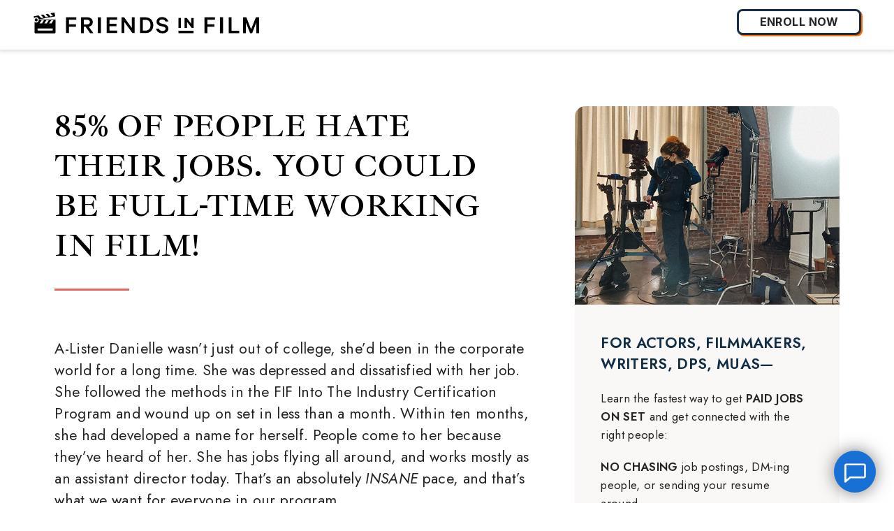

--- FILE ---
content_type: text/html; charset=UTF-8
request_url: https://www.friendsinfilm.com/85-of-people-hate-their-jobs-you-could-be-full-time-working-in-film/
body_size: 27300
content:
<!DOCTYPE html>
<html dir="ltr" lang="en-US" prefix="og: https://ogp.me/ns#" id="html">
<head>
<meta charset="UTF-8" />
<meta name="viewport" content="width=device-width, initial-scale=1">
<meta name="apple-mobile-web-app-capable" content="yes" />
<meta name="mobile-web-app-capable" content="yes">
<link rel="profile" href="http://gmpg.org/xfn/11" />

<link rel="pingback" href="https://www.friendsinfilm.com/xmlrpc.php" />


<link media="all" href="https://www.friendsinfilm.com/wp-content/cache/autoptimize/css/autoptimize_d99f68f845298aaba67df09c3f65fe11.css" rel="stylesheet"><title>85% of people hate their jobs. You could be full-time working in film! | Friends In Film</title>

		<!-- All in One SEO 4.9.3 - aioseo.com -->
	<meta name="robots" content="max-snippet:-1, max-image-preview:large, max-video-preview:-1" />
	<meta name="author" content="FIF"/>
	<link rel="canonical" href="https://www.friendsinfilm.com/85-of-people-hate-their-jobs-you-could-be-full-time-working-in-film/" />
	<meta name="generator" content="All in One SEO (AIOSEO) 4.9.3" />
		<meta property="og:locale" content="en_US" />
		<meta property="og:site_name" content="Friends In Film | The fastest way into Netflix!" />
		<meta property="og:type" content="article" />
		<meta property="og:title" content="85% of people hate their jobs. You could be full-time working in film! | Friends In Film" />
		<meta property="og:url" content="https://www.friendsinfilm.com/85-of-people-hate-their-jobs-you-could-be-full-time-working-in-film/" />
		<meta property="article:published_time" content="2020-06-10T23:14:37+00:00" />
		<meta property="article:modified_time" content="2020-07-29T22:19:11+00:00" />
		<meta property="article:publisher" content="https://www.facebook.com/friendsinfilm/" />
		<meta name="twitter:card" content="summary" />
		<meta name="twitter:title" content="85% of people hate their jobs. You could be full-time working in film! | Friends In Film" />
		<script type="application/ld+json" class="aioseo-schema">
			{"@context":"https:\/\/schema.org","@graph":[{"@type":"Article","@id":"https:\/\/www.friendsinfilm.com\/85-of-people-hate-their-jobs-you-could-be-full-time-working-in-film\/#article","name":"85% of people hate their jobs. You could be full-time working in film! | Friends In Film","headline":"85% of people hate their jobs. You could be full-time working in film!","author":{"@id":"https:\/\/www.friendsinfilm.com\/author\/admin\/#author"},"publisher":{"@id":"https:\/\/www.friendsinfilm.com\/#organization"},"image":{"@type":"ImageObject","url":"https:\/\/www.friendsinfilm.com\/wp-content\/uploads\/2020\/04\/FIF-logo.jpg","@id":"https:\/\/www.friendsinfilm.com\/#articleImage","width":1080,"height":1080},"datePublished":"2020-06-10T16:14:37-07:00","dateModified":"2020-07-29T15:19:11-07:00","inLanguage":"en-US","mainEntityOfPage":{"@id":"https:\/\/www.friendsinfilm.com\/85-of-people-hate-their-jobs-you-could-be-full-time-working-in-film\/#webpage"},"isPartOf":{"@id":"https:\/\/www.friendsinfilm.com\/85-of-people-hate-their-jobs-you-could-be-full-time-working-in-film\/#webpage"},"articleSection":"Uncategorized"},{"@type":"BreadcrumbList","@id":"https:\/\/www.friendsinfilm.com\/85-of-people-hate-their-jobs-you-could-be-full-time-working-in-film\/#breadcrumblist","itemListElement":[{"@type":"ListItem","@id":"https:\/\/www.friendsinfilm.com#listItem","position":1,"name":"Home","item":"https:\/\/www.friendsinfilm.com","nextItem":{"@type":"ListItem","@id":"https:\/\/www.friendsinfilm.com\/category\/uncategorized\/#listItem","name":"Uncategorized"}},{"@type":"ListItem","@id":"https:\/\/www.friendsinfilm.com\/category\/uncategorized\/#listItem","position":2,"name":"Uncategorized","item":"https:\/\/www.friendsinfilm.com\/category\/uncategorized\/","nextItem":{"@type":"ListItem","@id":"https:\/\/www.friendsinfilm.com\/85-of-people-hate-their-jobs-you-could-be-full-time-working-in-film\/#listItem","name":"85% of people hate their jobs. You could be full-time working in film!"},"previousItem":{"@type":"ListItem","@id":"https:\/\/www.friendsinfilm.com#listItem","name":"Home"}},{"@type":"ListItem","@id":"https:\/\/www.friendsinfilm.com\/85-of-people-hate-their-jobs-you-could-be-full-time-working-in-film\/#listItem","position":3,"name":"85% of people hate their jobs. You could be full-time working in film!","previousItem":{"@type":"ListItem","@id":"https:\/\/www.friendsinfilm.com\/category\/uncategorized\/#listItem","name":"Uncategorized"}}]},{"@type":"Organization","@id":"https:\/\/www.friendsinfilm.com\/#organization","name":"Friends In Film","description":"The fastest way into Netflix!","url":"https:\/\/www.friendsinfilm.com\/","logo":{"@type":"ImageObject","url":"https:\/\/www.friendsinfilm.com\/wp-content\/uploads\/2020\/04\/FIF-logo.jpg","@id":"https:\/\/www.friendsinfilm.com\/85-of-people-hate-their-jobs-you-could-be-full-time-working-in-film\/#organizationLogo","width":1080,"height":1080},"image":{"@id":"https:\/\/www.friendsinfilm.com\/85-of-people-hate-their-jobs-you-could-be-full-time-working-in-film\/#organizationLogo"},"sameAs":["https:\/\/www.facebook.com\/friendsinfilm\/","https:\/\/www.instagram.com\/friendsinfilm\/","https:\/\/www.youtube.com\/channel\/UCM3a_lmCzpncWfjTen29Qvw","https:\/\/www.linkedin.com\/company\/friends-in-film"]},{"@type":"Person","@id":"https:\/\/www.friendsinfilm.com\/author\/admin\/#author","url":"https:\/\/www.friendsinfilm.com\/author\/admin\/","name":"FIF","image":{"@type":"ImageObject","@id":"https:\/\/www.friendsinfilm.com\/85-of-people-hate-their-jobs-you-could-be-full-time-working-in-film\/#authorImage","url":"https:\/\/secure.gravatar.com\/avatar\/1259ec5032b5cb2b268932011a9c833aeb1ff659ae08d08849294b5f29f8073b?s=96&d=mm&r=g","width":96,"height":96,"caption":"FIF"}},{"@type":"WebPage","@id":"https:\/\/www.friendsinfilm.com\/85-of-people-hate-their-jobs-you-could-be-full-time-working-in-film\/#webpage","url":"https:\/\/www.friendsinfilm.com\/85-of-people-hate-their-jobs-you-could-be-full-time-working-in-film\/","name":"85% of people hate their jobs. You could be full-time working in film! | Friends In Film","inLanguage":"en-US","isPartOf":{"@id":"https:\/\/www.friendsinfilm.com\/#website"},"breadcrumb":{"@id":"https:\/\/www.friendsinfilm.com\/85-of-people-hate-their-jobs-you-could-be-full-time-working-in-film\/#breadcrumblist"},"author":{"@id":"https:\/\/www.friendsinfilm.com\/author\/admin\/#author"},"creator":{"@id":"https:\/\/www.friendsinfilm.com\/author\/admin\/#author"},"datePublished":"2020-06-10T16:14:37-07:00","dateModified":"2020-07-29T15:19:11-07:00"},{"@type":"WebSite","@id":"https:\/\/www.friendsinfilm.com\/#website","url":"https:\/\/www.friendsinfilm.com\/","name":"Friends In Film","description":"The fastest way into Netflix!","inLanguage":"en-US","publisher":{"@id":"https:\/\/www.friendsinfilm.com\/#organization"}}]}
		</script>
		<!-- All in One SEO -->

<script type='application/javascript'  id='pys-version-script'>console.log('PixelYourSite Free version 11.1.5.2');</script>
<link rel='dns-prefetch' href='//fonts.googleapis.com' />
<link rel="alternate" type="application/rss+xml" title="Friends In Film &raquo; Feed" href="https://www.friendsinfilm.com/feed/" />
<link rel="alternate" type="application/rss+xml" title="Friends In Film &raquo; Comments Feed" href="https://www.friendsinfilm.com/comments/feed/" />
<link rel="alternate" type="application/rss+xml" title="Friends In Film &raquo; 85% of people hate their jobs. You could be full-time working in film! Comments Feed" href="https://www.friendsinfilm.com/85-of-people-hate-their-jobs-you-could-be-full-time-working-in-film/feed/" />
<link rel="alternate" title="oEmbed (JSON)" type="application/json+oembed" href="https://www.friendsinfilm.com/wp-json/oembed/1.0/embed?url=https%3A%2F%2Fwww.friendsinfilm.com%2F85-of-people-hate-their-jobs-you-could-be-full-time-working-in-film%2F" />
<link rel="alternate" title="oEmbed (XML)" type="text/xml+oembed" href="https://www.friendsinfilm.com/wp-json/oembed/1.0/embed?url=https%3A%2F%2Fwww.friendsinfilm.com%2F85-of-people-hate-their-jobs-you-could-be-full-time-working-in-film%2F&#038;format=xml" />
		<!-- This site uses the Google Analytics by MonsterInsights plugin v9.11.1 - Using Analytics tracking - https://www.monsterinsights.com/ -->
							<script src="//www.googletagmanager.com/gtag/js?id=G-2XC4TLDX4D"  data-cfasync="false" data-wpfc-render="false" type="text/javascript" async></script>
			<script data-cfasync="false" data-wpfc-render="false" type="text/javascript">
				var mi_version = '9.11.1';
				var mi_track_user = true;
				var mi_no_track_reason = '';
								var MonsterInsightsDefaultLocations = {"page_location":"https:\/\/www.friendsinfilm.com\/85-of-people-hate-their-jobs-you-could-be-full-time-working-in-film\/"};
								if ( typeof MonsterInsightsPrivacyGuardFilter === 'function' ) {
					var MonsterInsightsLocations = (typeof MonsterInsightsExcludeQuery === 'object') ? MonsterInsightsPrivacyGuardFilter( MonsterInsightsExcludeQuery ) : MonsterInsightsPrivacyGuardFilter( MonsterInsightsDefaultLocations );
				} else {
					var MonsterInsightsLocations = (typeof MonsterInsightsExcludeQuery === 'object') ? MonsterInsightsExcludeQuery : MonsterInsightsDefaultLocations;
				}

								var disableStrs = [
										'ga-disable-G-2XC4TLDX4D',
									];

				/* Function to detect opted out users */
				function __gtagTrackerIsOptedOut() {
					for (var index = 0; index < disableStrs.length; index++) {
						if (document.cookie.indexOf(disableStrs[index] + '=true') > -1) {
							return true;
						}
					}

					return false;
				}

				/* Disable tracking if the opt-out cookie exists. */
				if (__gtagTrackerIsOptedOut()) {
					for (var index = 0; index < disableStrs.length; index++) {
						window[disableStrs[index]] = true;
					}
				}

				/* Opt-out function */
				function __gtagTrackerOptout() {
					for (var index = 0; index < disableStrs.length; index++) {
						document.cookie = disableStrs[index] + '=true; expires=Thu, 31 Dec 2099 23:59:59 UTC; path=/';
						window[disableStrs[index]] = true;
					}
				}

				if ('undefined' === typeof gaOptout) {
					function gaOptout() {
						__gtagTrackerOptout();
					}
				}
								window.dataLayer = window.dataLayer || [];

				window.MonsterInsightsDualTracker = {
					helpers: {},
					trackers: {},
				};
				if (mi_track_user) {
					function __gtagDataLayer() {
						dataLayer.push(arguments);
					}

					function __gtagTracker(type, name, parameters) {
						if (!parameters) {
							parameters = {};
						}

						if (parameters.send_to) {
							__gtagDataLayer.apply(null, arguments);
							return;
						}

						if (type === 'event') {
														parameters.send_to = monsterinsights_frontend.v4_id;
							var hookName = name;
							if (typeof parameters['event_category'] !== 'undefined') {
								hookName = parameters['event_category'] + ':' + name;
							}

							if (typeof MonsterInsightsDualTracker.trackers[hookName] !== 'undefined') {
								MonsterInsightsDualTracker.trackers[hookName](parameters);
							} else {
								__gtagDataLayer('event', name, parameters);
							}
							
						} else {
							__gtagDataLayer.apply(null, arguments);
						}
					}

					__gtagTracker('js', new Date());
					__gtagTracker('set', {
						'developer_id.dZGIzZG': true,
											});
					if ( MonsterInsightsLocations.page_location ) {
						__gtagTracker('set', MonsterInsightsLocations);
					}
										__gtagTracker('config', 'G-2XC4TLDX4D', {"forceSSL":"true"} );
										window.gtag = __gtagTracker;										(function () {
						/* https://developers.google.com/analytics/devguides/collection/analyticsjs/ */
						/* ga and __gaTracker compatibility shim. */
						var noopfn = function () {
							return null;
						};
						var newtracker = function () {
							return new Tracker();
						};
						var Tracker = function () {
							return null;
						};
						var p = Tracker.prototype;
						p.get = noopfn;
						p.set = noopfn;
						p.send = function () {
							var args = Array.prototype.slice.call(arguments);
							args.unshift('send');
							__gaTracker.apply(null, args);
						};
						var __gaTracker = function () {
							var len = arguments.length;
							if (len === 0) {
								return;
							}
							var f = arguments[len - 1];
							if (typeof f !== 'object' || f === null || typeof f.hitCallback !== 'function') {
								if ('send' === arguments[0]) {
									var hitConverted, hitObject = false, action;
									if ('event' === arguments[1]) {
										if ('undefined' !== typeof arguments[3]) {
											hitObject = {
												'eventAction': arguments[3],
												'eventCategory': arguments[2],
												'eventLabel': arguments[4],
												'value': arguments[5] ? arguments[5] : 1,
											}
										}
									}
									if ('pageview' === arguments[1]) {
										if ('undefined' !== typeof arguments[2]) {
											hitObject = {
												'eventAction': 'page_view',
												'page_path': arguments[2],
											}
										}
									}
									if (typeof arguments[2] === 'object') {
										hitObject = arguments[2];
									}
									if (typeof arguments[5] === 'object') {
										Object.assign(hitObject, arguments[5]);
									}
									if ('undefined' !== typeof arguments[1].hitType) {
										hitObject = arguments[1];
										if ('pageview' === hitObject.hitType) {
											hitObject.eventAction = 'page_view';
										}
									}
									if (hitObject) {
										action = 'timing' === arguments[1].hitType ? 'timing_complete' : hitObject.eventAction;
										hitConverted = mapArgs(hitObject);
										__gtagTracker('event', action, hitConverted);
									}
								}
								return;
							}

							function mapArgs(args) {
								var arg, hit = {};
								var gaMap = {
									'eventCategory': 'event_category',
									'eventAction': 'event_action',
									'eventLabel': 'event_label',
									'eventValue': 'event_value',
									'nonInteraction': 'non_interaction',
									'timingCategory': 'event_category',
									'timingVar': 'name',
									'timingValue': 'value',
									'timingLabel': 'event_label',
									'page': 'page_path',
									'location': 'page_location',
									'title': 'page_title',
									'referrer' : 'page_referrer',
								};
								for (arg in args) {
																		if (!(!args.hasOwnProperty(arg) || !gaMap.hasOwnProperty(arg))) {
										hit[gaMap[arg]] = args[arg];
									} else {
										hit[arg] = args[arg];
									}
								}
								return hit;
							}

							try {
								f.hitCallback();
							} catch (ex) {
							}
						};
						__gaTracker.create = newtracker;
						__gaTracker.getByName = newtracker;
						__gaTracker.getAll = function () {
							return [];
						};
						__gaTracker.remove = noopfn;
						__gaTracker.loaded = true;
						window['__gaTracker'] = __gaTracker;
					})();
									} else {
										console.log("");
					(function () {
						function __gtagTracker() {
							return null;
						}

						window['__gtagTracker'] = __gtagTracker;
						window['gtag'] = __gtagTracker;
					})();
									}
			</script>
							<!-- / Google Analytics by MonsterInsights -->
		<style id='wp-img-auto-sizes-contain-inline-css' type='text/css'>
img:is([sizes=auto i],[sizes^="auto," i]){contain-intrinsic-size:3000px 1500px}
/*# sourceURL=wp-img-auto-sizes-contain-inline-css */
</style>

<link rel='stylesheet' id='dap-lesson-countdown-timer-css-css' href='https://www.friendsinfilm.com/dap/admin/templates/coursecountdowntimer/template1.css?ver=24.3' type='text/css' media='all' />
<link rel='stylesheet' id='dap-livelinks-common-style-css-css' href='https://www.friendsinfilm.com/wp-content/plugins/DAP-WP-LiveLinks/includes/css/livelinks-common-style.css?ver=24.3' type='text/css' media='all' />
<link rel='stylesheet' id='dap-livelinks-chat-style-css-css' href='https://www.friendsinfilm.com/wp-content/plugins/DAP-WP-LiveLinks/includes/css/livelinks-chat-style.css?ver=24.3' type='text/css' media='all' />
<style id='wp-emoji-styles-inline-css' type='text/css'>

	img.wp-smiley, img.emoji {
		display: inline !important;
		border: none !important;
		box-shadow: none !important;
		height: 1em !important;
		width: 1em !important;
		margin: 0 0.07em !important;
		vertical-align: -0.1em !important;
		background: none !important;
		padding: 0 !important;
	}
/*# sourceURL=wp-emoji-styles-inline-css */
</style>
<style id='classic-theme-styles-inline-css' type='text/css'>
/*! This file is auto-generated */
.wp-block-button__link{color:#fff;background-color:#32373c;border-radius:9999px;box-shadow:none;text-decoration:none;padding:calc(.667em + 2px) calc(1.333em + 2px);font-size:1.125em}.wp-block-file__button{background:#32373c;color:#fff;text-decoration:none}
/*# sourceURL=/wp-includes/css/classic-themes.min.css */
</style>
<link rel='stylesheet' id='dap-css-css' href='https://www.friendsinfilm.com/dap/inc/content/userfacing.css' type='text/css' media='all' />


<style id='cookie-law-info-gdpr-inline-css' type='text/css'>
.cli-modal-content, .cli-tab-content { background-color: #ffffff; }.cli-privacy-content-text, .cli-modal .cli-modal-dialog, .cli-tab-container p, a.cli-privacy-readmore { color: #000000; }.cli-tab-header { background-color: #f2f2f2; }.cli-tab-header, .cli-tab-header a.cli-nav-link,span.cli-necessary-caption,.cli-switch .cli-slider:after { color: #000000; }.cli-switch .cli-slider:before { background-color: #ffffff; }.cli-switch input:checked + .cli-slider:before { background-color: #ffffff; }.cli-switch .cli-slider { background-color: #e3e1e8; }.cli-switch input:checked + .cli-slider { background-color: #28a745; }.cli-modal-close svg { fill: #000000; }.cli-tab-footer .wt-cli-privacy-accept-all-btn { background-color: #00acad; color: #ffffff}.cli-tab-footer .wt-cli-privacy-accept-btn { background-color: #00acad; color: #ffffff}.cli-tab-header a:before{ border-right: 1px solid #000000; border-bottom: 1px solid #000000; }
/*# sourceURL=cookie-law-info-gdpr-inline-css */
</style>




<link rel='stylesheet' id='a3a3_lazy_load-css' href='//www.friendsinfilm.com/wp-content/uploads/sass/a3_lazy_load.min.css?ver=1704632132' type='text/css' media='all' />

<link rel='stylesheet' id='google-fonts-a-css' href='https://fonts.googleapis.com/css?family=Jost%3A400%2C400italic%2C600%2C600italic%2C700%7CBarlow%3A400%2C500%2C600%7CInter%3A200%2C300%2C300italic%2C400%2C500%2C500italic%2C600%2C600italic%2C700%2C700italic%2C800%7CIbarra+Real+Nova%3A400%2C400italic%2C500%2C600%2C700&#038;display=swap' type='text/css' media='all' />
<script type="text/javascript" id="jquery-core-js-extra">
/* <![CDATA[ */
var pysFacebookRest = {"restApiUrl":"https://www.friendsinfilm.com/wp-json/pys-facebook/v1/event","debug":""};
//# sourceURL=jquery-core-js-extra
/* ]]> */
</script>
<script type="text/javascript" src="https://www.friendsinfilm.com/wp-includes/js/jquery/jquery.min.js?ver=3.7.1" id="jquery-core-js"></script>
<script type="text/javascript" src="https://www.friendsinfilm.com/wp-includes/js/jquery/jquery-migrate.min.js?ver=3.4.1" id="jquery-migrate-js"></script>

<script data-cfasync="false" data-wpfc-render="false" type="text/javascript" id='monsterinsights-frontend-script-js-extra'>/* <![CDATA[ */
var monsterinsights_frontend = {"js_events_tracking":"true","download_extensions":"doc,pdf,ppt,zip,xls,docx,pptx,xlsx","inbound_paths":"[]","home_url":"https:\/\/www.friendsinfilm.com","hash_tracking":"false","v4_id":"G-2XC4TLDX4D"};/* ]]> */
</script>
<script type="text/javascript" src="https://www.friendsinfilm.com/dap/javascript/common.js" id="dap-common-js"></script>
<script type="text/javascript" src="https://www.friendsinfilm.com/dap/javascript/UserProfileShortcode.js" id="dap-UserProfile-js"></script>
<script type="text/javascript" src="https://www.friendsinfilm.com/wp-content/plugins/intelly-countdown/assets/deps/moment/moment.js?v=2.0.8" id="ICP__moment-js"></script>
<script type="text/javascript" src="https://www.friendsinfilm.com/wp-content/plugins/intelly-countdown/assets/js/icp.library.js?v=2.0.8" id="ICP__icp.library-js"></script>
<script type="text/javascript" id="cookie-law-info-js-extra">
/* <![CDATA[ */
var Cli_Data = {"nn_cookie_ids":["NID","_awt","vuid","GPS","lang","bcookie","lidc","player","YSC","UserMatchHistory","AnalyticsSyncHistory","PHPSESSID","XSRF-TOKEN","personalization_id","_fbp","fr","bscookie","VISITOR_INFO1_LIVE","IDE","_ga","_gid","_gat_gtag_UA_XXXXXXX-X","test_cookie"],"non_necessary_cookies":{"necessary":["cookielawinfo-checkbox-analytics","cookielawinfo-checkbox-performance-functionality","PHPSESSID","XSRF-TOKEN"],"analytics":["_awt","vuid","GPS","AnalyticsSyncHistory","_ga","_gid","_gat_gtag_UA_XXXXXXX-X"],"performance-functionality":["lang","bcookie","lidc","player","_wp_session","test_cookie"],"marketing":["NID","YSC","UserMatchHistory","personalization_id","_fbp","fr","bscookie","VISITOR_INFO1_LIVE","IDE"]},"cookielist":{"necessary":{"id":125,"status":true,"priority":5,"title":"Necessary","strict":true,"default_state":false,"ccpa_optout":false,"loadonstart":false},"analytics":{"id":129,"status":true,"priority":4,"title":"Analytics","strict":false,"default_state":true,"ccpa_optout":false,"loadonstart":false},"performance-functionality":{"id":130,"status":true,"priority":3,"title":"Performance and Functionality","strict":false,"default_state":true,"ccpa_optout":false,"loadonstart":false},"marketing":{"id":128,"status":true,"priority":2,"title":"Marketing","strict":false,"default_state":true,"ccpa_optout":false,"loadonstart":false}},"ajax_url":"https://www.friendsinfilm.com/wp-admin/admin-ajax.php","current_lang":"en","security":"aac3010657","eu_countries":["GB"],"geoIP":"enabled","use_custom_geolocation_api":"","custom_geolocation_api":"https://geoip.cookieyes.com/geoip/checker/result.php","consentVersion":"1","strictlyEnabled":["necessary","obligatoire"],"cookieDomain":"www.friendsinfilm.com","privacy_length":"250","ccpaEnabled":"","ccpaRegionBased":"","ccpaBarEnabled":"1","ccpaType":"gdpr","triggerDomRefresh":"","secure_cookies":""};
var log_object = {"ajax_url":"https://www.friendsinfilm.com/wp-admin/admin-ajax.php"};
//# sourceURL=cookie-law-info-js-extra
/* ]]> */
</script>




<script type="text/javascript" id="pys-js-extra">
/* <![CDATA[ */
var pysOptions = {"staticEvents":{"facebook":{"init_event":[{"delay":0,"type":"static","ajaxFire":false,"name":"PageView","pixelIds":["662945983754137"],"eventID":"7dff15e6-4ceb-490e-9f1c-5545f96b0fdd","params":{"post_category":"Uncategorized","page_title":"85% of people hate their jobs. You could be full-time working in film!","post_type":"post","post_id":49270,"plugin":"PixelYourSite","user_role":"guest","event_url":"www.friendsinfilm.com/85-of-people-hate-their-jobs-you-could-be-full-time-working-in-film/"},"e_id":"init_event","ids":[],"hasTimeWindow":false,"timeWindow":0,"woo_order":"","edd_order":""}]}},"dynamicEvents":[],"triggerEvents":[],"triggerEventTypes":[],"facebook":{"pixelIds":["662945983754137"],"advancedMatching":[],"advancedMatchingEnabled":true,"removeMetadata":false,"wooVariableAsSimple":false,"serverApiEnabled":true,"wooCRSendFromServer":false,"send_external_id":null,"enabled_medical":false,"do_not_track_medical_param":["event_url","post_title","page_title","landing_page","content_name","categories","category_name","tags"],"meta_ldu":false},"debug":"","siteUrl":"https://www.friendsinfilm.com","ajaxUrl":"https://www.friendsinfilm.com/wp-admin/admin-ajax.php","ajax_event":"085382d48a","enable_remove_download_url_param":"","cookie_duration":"7","last_visit_duration":"60","enable_success_send_form":"","ajaxForServerEvent":"1","ajaxForServerStaticEvent":"1","useSendBeacon":"1","send_external_id":"1","external_id_expire":"180","track_cookie_for_subdomains":"1","google_consent_mode":"1","gdpr":{"ajax_enabled":true,"all_disabled_by_api":true,"facebook_disabled_by_api":false,"analytics_disabled_by_api":false,"google_ads_disabled_by_api":false,"pinterest_disabled_by_api":false,"bing_disabled_by_api":false,"reddit_disabled_by_api":false,"externalID_disabled_by_api":false,"facebook_prior_consent_enabled":true,"analytics_prior_consent_enabled":true,"google_ads_prior_consent_enabled":null,"pinterest_prior_consent_enabled":true,"bing_prior_consent_enabled":true,"cookiebot_integration_enabled":false,"cookiebot_facebook_consent_category":"marketing","cookiebot_analytics_consent_category":"statistics","cookiebot_tiktok_consent_category":"marketing","cookiebot_google_ads_consent_category":"marketing","cookiebot_pinterest_consent_category":"marketing","cookiebot_bing_consent_category":"marketing","consent_magic_integration_enabled":false,"real_cookie_banner_integration_enabled":false,"cookie_notice_integration_enabled":false,"cookie_law_info_integration_enabled":false,"analytics_storage":{"enabled":true,"value":"granted","filter":false},"ad_storage":{"enabled":true,"value":"granted","filter":false},"ad_user_data":{"enabled":true,"value":"granted","filter":false},"ad_personalization":{"enabled":true,"value":"granted","filter":false}},"cookie":{"disabled_all_cookie":false,"disabled_start_session_cookie":false,"disabled_advanced_form_data_cookie":false,"disabled_landing_page_cookie":false,"disabled_first_visit_cookie":false,"disabled_trafficsource_cookie":false,"disabled_utmTerms_cookie":false,"disabled_utmId_cookie":false},"tracking_analytics":{"TrafficSource":"direct","TrafficLanding":"undefined","TrafficUtms":[],"TrafficUtmsId":[]},"GATags":{"ga_datalayer_type":"default","ga_datalayer_name":"dataLayerPYS"},"woo":{"enabled":false},"edd":{"enabled":false},"cache_bypass":"1768698878"};
//# sourceURL=pys-js-extra
/* ]]> */
</script>


<!-- Global site tag (gtag.js) - Google Ads: 794711869 -->
<script async src="https://www.googletagmanager.com/gtag/js?id=AW-794711869"></script>

<script>
  window.dataLayer = window.dataLayer || [];
  function gtag(){dataLayer.push(arguments);}

  gtag('js', new Date());
  gtag('config', 'AW-794711869');
</script>

<!-- Tik Tok Pixel Code -->
<script>
        !function (w, d, t) {
          w.TiktokAnalyticsObject=t;var ttq=w[t]=w[t]||[];ttq.methods=["page","track","identify","instances","debug","on","off","once","ready","alias","group","enableCookie","disableCookie"],ttq.setAndDefer=function(t,e){t[e]=function(){t.push([e].concat(Array.prototype.slice.call(arguments,0)))}};for(var i=0;i<ttq.methods.length;i++)ttq.setAndDefer(ttq,ttq.methods[i]);ttq.instance=function(t){for(var e=ttq._i[t]||[],n=0;n<ttq.methods.length;n++)ttq.setAndDefer(e,ttq.methods[n]);return e},ttq.load=function(e,n){var i="https://analytics.tiktok.com/i18n/pixel/events.js";ttq._i=ttq._i||{},ttq._i[e]=[],ttq._i[e]._u=i,ttq._t=ttq._t||{},ttq._t[e]=+new Date,ttq._o=ttq._o||{},ttq._o[e]=n||{};var o=document.createElement("script");o.type="text/javascript",o.async=!0,o.src=i+"?sdkid="+e+"&lib="+t;var a=document.getElementsByTagName("script")[0];a.parentNode.insertBefore(o,a)};
        
          ttq.load('C4F5Q7PCF95KKVVHGAAG');
          ttq.page();
        }(window, document, 'ttq');
    </script>

    <link rel="https://api.w.org/" href="https://www.friendsinfilm.com/wp-json/" /><link rel="alternate" title="JSON" type="application/json" href="https://www.friendsinfilm.com/wp-json/wp/v2/posts/49270" /><link rel="EditURI" type="application/rsd+xml" title="RSD" href="https://www.friendsinfilm.com/xmlrpc.php?rsd" />
	<script>
		var wt_cli_bypass = 0;
		jQuery(function() {
			jQuery(document).on('click', '.cookie_action_close_header_reject, .wt-cli-privacy-btn, .cookie_action_close_header', function() {
				wt_cli_load_or_disable_pixel();
			});

			wt_cli_load_or_disable_pixel();
		});

		function wt_cli_load_or_disable_pixel() {
			var pixelList = [
				'Facebook', 'GAds', 'Analytics'
			];
			if (typeof CLI_Cookie !== 'undefined' && typeof pys !== 'undefined') {
				setTimeout(function() {
					jQuery.each(pixelList, function(index, pixelName) {
						if (typeof pys[pixelName] !== 'undefined') {
								pys[pixelName].loadPixel();
						}
					});
				}, 1000);
			}
		}
	</script>
	<link rel="icon" href="https://www.friendsinfilm.com/wp-content/uploads/2022/10/cropped-FIF-favicon-1-32x32.png" sizes="32x32" />
<link rel="icon" href="https://www.friendsinfilm.com/wp-content/uploads/2022/10/cropped-FIF-favicon-1-192x192.png" sizes="192x192" />
<link rel="apple-touch-icon" href="https://www.friendsinfilm.com/wp-content/uploads/2022/10/cropped-FIF-favicon-1-180x180.png" />
<meta name="msapplication-TileImage" content="https://www.friendsinfilm.com/wp-content/uploads/2022/10/cropped-FIF-favicon-1-270x270.png" />
<style>
		  html {
			  --button-bg-color: #304ddb;
			  --button-text-color: #ffffff;
			  --all-text-font-family: DM Sans;
		  }
	  </style>
<link rel='stylesheet' id='dap-global-font-family-css' href='//fonts.googleapis.com/css2?family=DM+Sans%3Awght%40300%3B400%3B500%3B600%3B700%3B800&#038;display=swap&#038;ver=2.5.2' type='text/css' media='all' />

</head>
<body class="wp-singular post-template-default single single-post postid-49270 single-format-standard wp-theme-friendsinfilm-new">

			
<div id="wrapper">
				    
 
    
    <header id="masthead" class="fif_new" role="banner">
    <div class="nav-wrapper flex-box align-justify">
		<div class="fif_new_logo">
		    <a href="https://www.friendsinfilm.com/">
		        <?xml version="1.0" encoding="utf-8"?>
<svg version="1.1" id="FIF-logo-n" xmlns="http://www.w3.org/2000/svg" xmlns:xlink="http://www.w3.org/1999/xlink" x="0px" y="0px"
	 viewBox="0 0 394 46" style="enable-background:new 0 0 394 46;" xml:space="preserve">
<style type="text/css">
	.st0{fill:#010101;}
	.st1{fill:#FFFFFF;}
</style>
<path id="XMLID_69_" class="st0" d="M278.5,41.8h-25.2c-0.3,0-0.6-0.4-0.6-0.8v-3.5H279V41C279.1,41.5,278.9,41.8,278.5,41.8
	L278.5,41.8z"/>
<rect id="XMLID_56_" x="279.4" y="36.5" class="st1" width="26.4" height="6.4"/>
<path id="XMLID_30_" class="st0" d="M58.3,41.6h4.3v-11h12.1v-4.2H62.6v-7.8h13v-4.3h-18V41C57.6,41.3,57.9,41.6,58.3,41.6
	L58.3,41.6z"/>
<path id="XMLID_27_" class="st0" d="M104,22.5c0-5.1-3.6-8.2-9.6-8.2H83.5v27.4h5v-11h3.1l7.8,11h5.7L97,30.5
	C101.4,29.7,104,26.9,104,22.5L104,22.5z M88.5,18.5h5.8c3,0,4.8,1.5,4.8,4s-1.8,4-4.8,4h-5.8V18.5z"/>
<rect id="XMLID_26_" x="112.9" y="14.3" class="st0" width="5.3" height="27.3"/>
<polygon id="XMLID_25_" class="st0" points="128.1,41.6 146.5,41.6 146.5,37.3 132.9,37.3 132.9,29.8 145.3,29.8 145.3,25.5 
	132.9,25.5 132.9,18.6 146.5,18.6 146.5,14.3 128.1,14.3 "/>
<polygon id="XMLID_24_" class="st0" points="171.9,32.8 158.6,14.3 158.6,14.3 154,14.3 154,41.6 158.7,41.6 158.7,22.2 172.8,41.6 
	176.7,41.6 176.7,14.3 171.9,14.3 "/>
<path id="XMLID_21_" class="st0" d="M195.5,14.3H186v27.3h9.5c8.3,0,13.6-5.4,13.6-13.6S203.8,14.3,195.5,14.3L195.5,14.3z
	 M204.2,28c0,5.9-3.2,9.3-8.8,9.3H191V18.7h4.4C201,18.6,204.2,22,204.2,28z"/>
<path id="XMLID_20_" class="st0" d="M228,26.1l-4.9-1.1c-2.5-0.6-3.6-1.7-3.6-3.4c0-2.2,2-3.6,4.9-3.6c3.6,0,5.1,2,5.7,3.5v0.1h4.9
	v-0.1c-1.1-4.8-5-7.6-10.7-7.6s-9.6,3.4-9.6,8.1c0,3.8,2.4,6.3,7.1,7.4l4.7,1.1c2.8,0.7,3.9,1.7,3.9,3.5c0,2.4-2.1,3.9-5.3,3.9
	s-5.4-1.4-6.2-3.9v-0.1h-5V34c1,5,5.2,8,11.3,8s10.1-3.3,10.1-8.3C235.3,29.9,232.7,27.2,228,26.1L228,26.1z"/>
<path id="XMLID_19_" class="st0" d="M298.7,41.8h4.3V30.6h12.3v-4.3H303v-7.9h13v-4.3h-18.1v27.1C298.1,41.5,298.4,41.8,298.7,41.8
	L298.7,41.8z"/>
<rect id="XMLID_18_" x="324.8" y="14.1" class="st0" width="5.4" height="27.8"/>
<polygon id="XMLID_17_" class="st0" points="344.9,14.1 340,14.1 340,41.8 358.4,41.8 358.4,37.4 344.9,37.4 "/>
<path id="XMLID_16_" class="st0" d="M387.2,14.1l-8.3,21l-8.3-20.9v-0.1H365v27.8h4.7V23.2l7.5,18.5v0.1h3.5l7.3-18.6v18.6h4.1
	c0.4,0,0.7-0.3,0.7-0.7v-27H387.2L387.2,14.1z"/>
<rect id="XMLID_15_" x="252.8" y="15.3" class="st0" width="4.2" height="17.5"/>
<polygon id="XMLID_14_" class="st0" points="275,15.3 275,25.5 267.1,15.3 263.4,15.3 263.4,32.8 267.5,32.8 267.5,22 275.9,32.8 
	279.1,32.8 279.1,15.3 "/>
<g id="clapperboard-bottom">
	<path id="XMLID_8_" class="st0" d="M3.1,18.2v22.4c0,0.9,0.7,1.6,1.6,1.6h33c0.9,0,1.6-0.7,1.6-1.6V19.5l0,0v-1.3L3.1,18.2
		L3.1,18.2z M15.9,24.7h-4.2l3.4-5.2h4.1L15.9,24.7z M20,24.7l3.4-5.2h4.2l-3.4,5.2H20z M32.4,24.7h-4.1l3.4-5.2h4.1L32.4,24.7z"/>
	<path id="XMLID_7_" class="st1" d="M33.9,37.1H8.8c-0.3,0-0.6-0.3-0.6-0.7v-2.9h26.3v2.9C34.5,36.8,34.3,37.1,33.9,37.1z"/>
</g>
<g id="clapperboard-top">
	<polygon id="XMLID_6_" class="st0" points="38.7,11.8 38.7,11.8 37.6,6 30.4,7.3 34.9,12 30.8,12.7 26.3,8.1 22.2,8.8 26.7,13.5 
		22.6,14.2 18.1,9.4 14,10.2 18.5,14.9 18.5,14.9 14.4,15.6 9.9,10.9 1.6,12.4 2.6,18.2 9.9,17.8 38.8,12.6 	"/>
</g>
<path id="XMLID_5_" class="st0" d="M5.8,16.1c-1.5,0-2.6,1.2-2.6,2.6c0,1.5,1.2,2.6,2.6,2.6s2.6-1.2,2.6-2.6
	C8.4,17.3,7.2,16.1,5.8,16.1z"/>
<path id="XMLID_2_" class="st1" d="M5.8,23.4c-2.6,0-4.6-2.1-4.6-4.6s2.1-4.6,4.6-4.6s4.6,2.1,4.6,4.6S8.3,23.4,5.8,23.4z M5.8,16.1
	c-1.5,0-2.6,1.2-2.6,2.6c0,1.5,1.2,2.6,2.6,2.6s2.6-1.2,2.6-2.6C8.4,17.3,7.2,16.1,5.8,16.1z"/>
</svg>
		        <noscript><img src="https://www.friendsinfilm.com/wp-content/uploads/2025/04/2025-FIF-Heart-Logo-sm.jpg" width="40" height="40" class="c_logo_small" style="display: none;" /></noscript><img src='data:image/svg+xml,%3Csvg%20xmlns=%22http://www.w3.org/2000/svg%22%20viewBox=%220%200%2040%2040%22%3E%3C/svg%3E' data-src="https://www.friendsinfilm.com/wp-content/uploads/2025/04/2025-FIF-Heart-Logo-sm.jpg" width="40" height="40" class="lazyload c_logo_small" style="display: none;" />
		   </a>
        </div>
        <nav role="navigation" id="primary-navigation" class="new-navigation">
            <div class="nav-content">
			<button class="menu-toggle noSelect"><div class="bar"></div></button>	   	
                            
                    <div class="top_bar_btn"><a href="/industry-replay/">Enroll Now</a></div>
                    
                            </div>
        </nav><!-- .new-navigation -->
	</div><!-- .nav-wrapper -->	
    </header><!-- #masthead -->
	 
<div id="post-container" class="flex-box align-justify">
<div id="primary">
    <div id="content" class="site-content" role="main">
	   		
<article id="post-49270 start-post" class="post-49270 post type-post status-publish format-standard hentry category-uncategorized">
    <header class="entry-header">
        <h1 class="entry-title">85% of people hate their jobs. You could be full-time working in film!</h1>    </header><!-- .entry-header -->
	<div class="entry-content">
	    
	<p>A-Lister Danielle wasn’t just out of college, she&#8217;d been in the corporate world for a long time. She was depressed and dissatisfied with her job. She followed the methods in the FIF Into The Industry Certification Program and wound up on set in less than a month. Within ten months, she had developed a name for herself. People come to her because they&#8217;ve heard of her. She has jobs flying all around, and works mostly as an assistant director today. That&#8217;s an absolutely <em>INSANE</em> pace, and that&#8217;s what we want for everyone in our program. </p>
<div data-fullscreen="disabled" data-mode="normal" data-oembed="1" data-provider="youtube" data-reset-after-played id="arve-youtube-yprxjy5fu8g" style="max-width:1350px;" class="arve">
<div class="arve-inner">
<div class="arve-embed arve-embed--has-aspect-ratio">
<div class="arve-ar" style="padding-top:56.250000%"></div>
<p>			<iframe allow="accelerometer &apos;none&apos;;autoplay &apos;none&apos;;bluetooth &apos;none&apos;;browsing-topics &apos;none&apos;;camera &apos;none&apos;;clipboard-read &apos;none&apos;;clipboard-write;display-capture &apos;none&apos;;encrypted-media &apos;none&apos;;gamepad &apos;none&apos;;geolocation &apos;none&apos;;gyroscope &apos;none&apos;;hid &apos;none&apos;;identity-credentials-get &apos;none&apos;;idle-detection &apos;none&apos;;keyboard-map &apos;none&apos;;local-fonts;magnetometer &apos;none&apos;;microphone &apos;none&apos;;midi &apos;none&apos;;otp-credentials &apos;none&apos;;payment &apos;none&apos;;picture-in-picture;publickey-credentials-create &apos;none&apos;;publickey-credentials-get &apos;none&apos;;screen-wake-lock &apos;none&apos;;serial &apos;none&apos;;summarizer &apos;none&apos;;sync-xhr;usb &apos;none&apos;;web-share;window-management &apos;none&apos;;xr-spatial-tracking &apos;none&apos;;" allowfullscreen="" class="lazy lazy-hidden arve-iframe fitvidsignore" credentialless data-arve="arve-youtube-yprxjy5fu8g" data-lenis-prevent="" data-src-no-ap="https://www.youtube-nocookie.com/embed/YPRxJY5fU8g?feature=oembed&amp;iv_load_policy=3&amp;rel=0&amp;autohide=1&amp;playsinline=0&amp;autoplay=0&amp;enablejsapi=1&amp;controls=1" frameborder="0" height="759.375" loading="lazy" name="" referrerpolicy="strict-origin-when-cross-origin" sandbox="allow-scripts allow-same-origin allow-presentation allow-popups allow-popups-to-escape-sandbox" scrolling="no" data-lazy-type="iframe" data-src="https://www.youtube-nocookie.com/embed/YPRxJY5fU8g?feature=oembed&#038;iv_load_policy=3&#038;rel=0&#038;autohide=1&#038;playsinline=0&#038;autoplay=0&#038;enablejsapi=1&#038;controls=1" title="85% of people hate their jobs. You could be full-time working in film!" width="1350"></iframe><noscript><iframe allow="accelerometer &apos;none&apos;;autoplay &apos;none&apos;;bluetooth &apos;none&apos;;browsing-topics &apos;none&apos;;camera &apos;none&apos;;clipboard-read &apos;none&apos;;clipboard-write;display-capture &apos;none&apos;;encrypted-media &apos;none&apos;;gamepad &apos;none&apos;;geolocation &apos;none&apos;;gyroscope &apos;none&apos;;hid &apos;none&apos;;identity-credentials-get &apos;none&apos;;idle-detection &apos;none&apos;;keyboard-map &apos;none&apos;;local-fonts;magnetometer &apos;none&apos;;microphone &apos;none&apos;;midi &apos;none&apos;;otp-credentials &apos;none&apos;;payment &apos;none&apos;;picture-in-picture;publickey-credentials-create &apos;none&apos;;publickey-credentials-get &apos;none&apos;;screen-wake-lock &apos;none&apos;;serial &apos;none&apos;;summarizer &apos;none&apos;;sync-xhr;usb &apos;none&apos;;web-share;window-management &apos;none&apos;;xr-spatial-tracking &apos;none&apos;;" allowfullscreen="" class="arve-iframe fitvidsignore" credentialless data-arve="arve-youtube-yprxjy5fu8g" data-lenis-prevent="" data-src-no-ap="https://www.youtube-nocookie.com/embed/YPRxJY5fU8g?feature=oembed&amp;iv_load_policy=3&amp;rel=0&amp;autohide=1&amp;playsinline=0&amp;autoplay=0&amp;enablejsapi=1&amp;controls=1" frameborder="0" height="759.375" loading="lazy" name="" referrerpolicy="strict-origin-when-cross-origin" sandbox="allow-scripts allow-same-origin allow-presentation allow-popups allow-popups-to-escape-sandbox" scrolling="no" src="https://www.youtube-nocookie.com/embed/YPRxJY5fU8g?feature=oembed&#038;iv_load_policy=3&#038;rel=0&#038;autohide=1&#038;playsinline=0&#038;autoplay=0&#038;enablejsapi=1&#038;controls=1" title="85% of people hate their jobs. You could be full-time working in film!" width="1350"></iframe></noscript></p></div>
</p></div>
<p>	<script type="application/ld+json">{"@context":"http:\/\/schema.org\/","@id":"https:\/\/www.friendsinfilm.com\/85-of-people-hate-their-jobs-you-could-be-full-time-working-in-film\/#arve-youtube-yprxjy5fu8g","type":"VideoObject","embedURL":"https:\/\/www.youtube-nocookie.com\/embed\/YPRxJY5fU8g?feature=oembed&iv_load_policy=3&rel=0&autohide=1&playsinline=0&autoplay=0&enablejsapi=1&controls=1","name":"85% of people hate their jobs. You could be full-time working in film!","thumbnailUrl":"https:\/\/i.ytimg.com\/vi\/YPRxJY5fU8g\/hqdefault.jpg","uploadDate":"2026-01-17T17:14:38-08:00","author":"Friends In Film","description":"A-Lister Danielle wasn\u2019t just out of college, she'd been in the corporate world for a long time. She was depressed and dissatisfied with her job. She followed the methods in the FIF Into The Industry Certification Program and wound up on set in less than a month. Within ten months, she had developed"}</script></p>
</div>
<p>We don&#8217;t want people to be stuck as production assistants for 10 years. That&#8217;s why our methods are designed to get you on set as soon as possible and give you the necessary tools to move up quickly. It&#8217;s our goal for you to be <em>forced</em> to quit your survival job in the corporate world, in food service, wherever, because there&#8217;s just too much film work coming in. In short: we want you to be in demand.  </p>
<p><a href="https://news.gallup.com/opinion/chairman/212045/world-broken-workplace.aspx">85% of people hate their jobs.</a> If that&#8217;s you, the film industry might be the perfect place. Every shoot is a new adventure. You&#8217;ll be meeting new people and running into friends from set all the time. There&#8217;s feature films, commercials, scripted TV, so many different kinds of shoots. There <em>is</em> a community for you in the film world, but you have to get in there to find it. </p>
<p>It doesn’t matter what age you’re at. 23 is a great age because you’re fresh and energized with the potential for a long career ahead of you. 33 is great because you’ve already had work experience; you&#8217;ve developed a work ethic that will get you noticed. 45 is a fantastic age. You have a maturity that insiders seek.</p>
<p>Don’t look at your age as a limiting factor for starting out in the film industry. That&#8217;s a false belief that will keep you from pursuing the work you love. For someone of any age, there&#8217;s an advantage that number gives them that they can bring to the industry. See your age as an advantage, and that mindset will cultivate a great energy in you that film professionals love. </p>
<noscript><img decoding="async" src="https://www.friendsinfilm.com/wp-content/uploads/2021/07/janet-sign.png" alt="Janet's signature" width="100" height="77" /></noscript><img class="lazyload" decoding="async" src='data:image/svg+xml,%3Csvg%20xmlns=%22http://www.w3.org/2000/svg%22%20viewBox=%220%200%20100%2077%22%3E%3C/svg%3E' data-src="https://www.friendsinfilm.com/wp-content/uploads/2021/07/janet-sign.png" alt="Janet's signature" width="100" height="77" />	
	</div><!-- .entry-content -->
	
    <div id="start-post" class="social-share"><h5 class="share-post">Share this post:</h5><a class="social-icons icon-facebook js-social-share" href="https://www.facebook.com/sharer/sharer.php?u=https%3A%2F%2Fwww.friendsinfilm.com%2F85-of-people-hate-their-jobs-you-could-be-full-time-working-in-film%2F" target="_blank"><svg xmlns="http://www.w3.org/2000/svg" width="12" height="20" viewBox="0 0 12 20"><path d="M10.703 0.134v2.946h-1.752c-1.373 0-1.629 0.658-1.629 1.607v2.109h3.27l-0.435 3.304h-2.835v8.471h-3.415v-8.471h-2.846v-3.304h2.846v-2.433c0-2.824 1.73-4.364 4.252-4.364 1.205 0 2.243 0.089 2.545 0.134z"></path></svg></a><a class="social-icons icon-twitter js-social-share" href="https://twitter.com/intent/tweet?text=85%25+of+people+hate+their+jobs.+You+could+be+full-time+working+in+film%21&amp;url=https%3A%2F%2Fwww.friendsinfilm.com%2F85-of-people-hate-their-jobs-you-could-be-full-time-working-in-film%2F&amp;via=Friendsinfilm1" target="_blank"><svg xmlns="http://www.w3.org/2000/svg" width="19" height="20" viewBox="0 0 19 20"><path d="M18.080 4.554c-0.491 0.714-1.105 1.35-1.808 1.864 0.011 0.156 0.011 0.313 0.011 0.469 0 4.766-3.627 10.257-10.257 10.257-2.042 0-3.94-0.592-5.536-1.618 0.29 0.033 0.569 0.045 0.871 0.045 1.685 0 3.237-0.569 4.475-1.54-1.585-0.033-2.913-1.071-3.371-2.5 0.223 0.033 0.446 0.056 0.681 0.056 0.324 0 0.647-0.045 0.949-0.123-1.652-0.335-2.891-1.786-2.891-3.538v-0.045c0.48 0.268 1.038 0.435 1.629 0.458-0.971-0.647-1.607-1.752-1.607-3.002 0-0.67 0.179-1.283 0.491-1.819 1.775 2.187 4.442 3.616 7.433 3.772-0.056-0.268-0.089-0.547-0.089-0.826 0-1.987 1.607-3.605 3.605-3.605 1.038 0 1.975 0.435 2.634 1.138 0.815-0.156 1.596-0.458 2.288-0.871-0.268 0.837-0.837 1.54-1.585 1.987 0.725-0.078 1.429-0.279 2.076-0.558z"></path></svg></a><input type="text" contenteditable="false" value="https://www.friendsinfilm.com/85-of-people-hate-their-jobs-you-could-be-full-time-working-in-film/" id="postLink" readonly><a class="tooltip social-icons icon-link" onclick="copyToClipboard()" onmouseout="outFunc()"><span class="tooltiptext" id="copyButtonTooltip">Copy link</span><svg xmlns="http://www.w3.org/2000/svg" width="19" height="20" viewBox="0 0 19 20"><path d="M16.25 13.571c0-0.29-0.112-0.558-0.313-0.759l-2.321-2.321c-0.201-0.201-0.48-0.313-0.759-0.313-0.324 0-0.58 0.123-0.804 0.357 0.368 0.368 0.804 0.681 0.804 1.25 0 0.592-0.48 1.071-1.071 1.071-0.569 0-0.882-0.435-1.25-0.804-0.234 0.223-0.368 0.48-0.368 0.815 0 0.279 0.112 0.558 0.313 0.759l2.299 2.31c0.201 0.201 0.48 0.301 0.759 0.301s0.558-0.1 0.759-0.29l1.641-1.629c0.201-0.201 0.313-0.469 0.313-0.748zM8.404 5.703c0-0.279-0.112-0.558-0.313-0.759l-2.299-2.31c-0.201-0.201-0.48-0.313-0.759-0.313s-0.558 0.112-0.759 0.301l-1.641 1.629c-0.201 0.201-0.313 0.469-0.313 0.748 0 0.29 0.112 0.558 0.313 0.759l2.321 2.321c0.201 0.201 0.48 0.301 0.759 0.301 0.324 0 0.58-0.112 0.804-0.346-0.368-0.368-0.804-0.681-0.804-1.25 0-0.592 0.48-1.071 1.071-1.071 0.569 0 0.882 0.435 1.25 0.804 0.234-0.223 0.368-0.48 0.368-0.815zM18.393 13.571c0 0.848-0.346 1.674-0.949 2.266l-1.641 1.629c-0.603 0.603-1.417 0.926-2.266 0.926-0.859 0-1.674-0.335-2.277-0.949l-2.299-2.31c-0.603-0.603-0.926-1.417-0.926-2.266 0-0.882 0.357-1.719 0.982-2.333l-0.982-0.982c-0.614 0.625-1.44 0.982-2.321 0.982-0.848 0-1.674-0.335-2.277-0.938l-2.321-2.321c-0.614-0.614-0.938-1.417-0.938-2.277 0-0.848 0.346-1.674 0.949-2.266l1.641-1.629c0.603-0.603 1.417-0.926 2.266-0.926 0.859 0 1.674 0.335 2.277 0.949l2.299 2.31c0.603 0.603 0.926 1.417 0.926 2.266 0 0.882-0.357 1.719-0.982 2.333l0.982 0.982c0.614-0.625 1.44-0.982 2.321-0.982 0.848 0 1.674 0.335 2.277 0.938l2.321 2.321c0.614 0.614 0.938 1.417 0.938 2.277z"></path></svg></a><a class="social-icons icon-pinterest js-social-share" href="https://pinterest.com/pin/create/button/?url=https%3A%2F%2Fwww.friendsinfilm.com%2F85-of-people-hate-their-jobs-you-could-be-full-time-working-in-film%2F&amp;media=&amp;description=85%25+of+people+hate+their+jobs.+You+could+be+full-time+working+in+film%21" data-pin-custom="true" target="_blank"><svg xmlns="http://www.w3.org/2000/svg" width="14" height="20" viewBox="0 0 14 20"><path d="M0 6.663c0-4.118 3.772-6.663 7.589-6.663 3.504 0 6.696 2.411 6.696 6.105 0 3.471-1.775 7.321-5.725 7.321-0.938 0-2.121-0.469-2.578-1.339-0.848 3.359-0.781 3.862-2.656 6.429l-0.156 0.056-0.1-0.112c-0.067-0.703-0.167-1.395-0.167-2.098 0-2.277 1.049-5.569 1.563-7.779-0.279-0.569-0.357-1.261-0.357-1.886 0-1.127 0.781-2.556 2.054-2.556 0.938 0 1.44 0.714 1.44 1.596 0 1.451-0.982 2.813-0.982 4.219 0 0.96 0.792 1.629 1.719 1.629 2.567 0 3.359-3.705 3.359-5.681 0-2.645-1.875-4.085-4.408-4.085-2.946 0-5.223 2.121-5.223 5.112 0 1.44 0.882 2.176 0.882 2.522 0 0.29-0.212 1.317-0.58 1.317-0.056 0-0.134-0.022-0.19-0.033-1.596-0.48-2.176-2.612-2.176-4.074z"></path></svg></a><a class="social-icons icon-email" href="mailto:?subject=I%20shared%20this%20with%20you%21&amp;body=Hey%2C%20I%20thought%20you%20might%20like%20to%20see%20this.%0A%0Ahttps%3A%2F%2Fwww.friendsinfilm.com%2F85-of-people-hate-their-jobs-you-could-be-full-time-working-in-film%2F%0A%0Aand%20if%20you%20want%20to%20do%20this%20training%20with%20me%2C%20go%20to%3A%0A%0Awww.friendsinfilm.com%2Fcareer%0A%0AThanks%21%0A%0A" target="_blank"><svg xmlns="http://www.w3.org/2000/svg" width="20" height="20" viewBox="0 0 20 20"><path d="M20 7.924v8.862c0 0.982-0.804 1.786-1.786 1.786h-16.429c-0.982 0-1.786-0.804-1.786-1.786v-8.862c0.335 0.368 0.714 0.692 1.127 0.971 1.853 1.261 3.728 2.522 5.547 3.85 0.938 0.692 2.098 1.54 3.315 1.54h0.022c1.217 0 2.377-0.848 3.315-1.54 1.819-1.317 3.694-2.589 5.558-3.85 0.402-0.279 0.781-0.603 1.116-0.971zM20 4.643c0 1.25-0.926 2.377-1.908 3.058-1.741 1.205-3.493 2.411-5.223 3.627-0.725 0.502-1.953 1.529-2.857 1.529h-0.022c-0.904 0-2.132-1.027-2.857-1.529-1.73-1.217-3.482-2.422-5.212-3.627-0.792-0.536-1.92-1.797-1.92-2.813 0-1.094 0.592-2.031 1.786-2.031h16.429c0.971 0 1.786 0.804 1.786 1.786z"></path></svg></a></div></article><!-- #post-## -->

<div class="popup-bg"></div>
<div id="cof-popup" style="display: none;">
    <div class="centeredchild">
        <div class="popup-inner flex-box align-justify align-middle">
            <div class="ad_bg"></div>
            <div class="ad_copy">
                <h3>Sign Up for our NEW <span><strong><em>Resumes that Rock Training.</em></strong></span></h3>
                <h4>Learn how to Tighten Up <span>Your Resume and get it</span> READY for An EXPLOSION <span>in Film Work coming!</span></h4>
                <a class="h-button" target="_blank" href="https://www.friendsinfilm.com/career/?source=blog_post&post_referer=85-of-people-hate-their-jobs-you-could-be-full-time-working-in-film&ad_tracking=popup" rel="noreferrer noopener">Get Access Now</a>                <div class="cof-popup-close">Close</div>
            </div>
        </div>
        
    </div>
</div>    </div><!-- #content -->
</div><!-- #primary -->
<div id="secondary" class="widget-area" role="complementary">
<div class="custom-html-widget">  
<div class="widget_rotating_image"></div>
<div class="widget-content">
<h4>For ACTORS, FILMMAKERS, WRITERS, DPS, MUAS—</h4>
<p>Learn the fastest way to get <strong>PAID JOBS ON SET</strong> and get connected with the right people:</p>

<p><strong>NO CHASING</strong> job postings, DM-ing people, or sending your resume around. </p>

<p>Production is EXPLODING and we need more people! Come see why it’s the perfect time for you to get on professional sets.</p>

<a class="h-button" target="_blank" href="https://www.friendsinfilm.com/career/?source=blog_post&post_referer=85-of-people-hate-their-jobs-you-could-be-full-time-working-in-film&ad_tracking=sidebar_widget" rel="noreferrer noopener">GET THE FREE TRAINING</a>
</div>
</div>  

    
</div><!-- #secondary -->   
</div><!-- #post-container -->

<section class="subscribe-box"><div class="container"><div><h2>Do you know how to network to get more film work?</h2><h3>For ACTORS, FILMMAKERS, WRITERS, DPS, MUAS</h3><p>Learn the fastest way to get PAID JOBS ON SET and get connected with the right people.</p><p>No chasing job postings, DM-ing people, or sending your resume around.</p><p>Production is EXPLODING and we need more people! Come see why it’s the perfect time for you to get on professional sets:</p><a class="h-button" target="_blank" href="https://www.friendsinfilm.com/career/?source=blog_post&post_referer=85-of-people-hate-their-jobs-you-could-be-full-time-working-in-film&ad_tracking=ad_after_post_content" rel="noreferrer noopener">SIGN UP FOR THE FREE TRAINING</a></div><div class="ellipses-grid"><div class="img-rounded-left"><noscript><img src="https://www.friendsinfilm.com/wp-content/uploads/2023/05/Jaron-Padello-Lighting-Set-1.jpg" alt="" width="475" height="475" class="alignnone size-full wp-image-64393" /></noscript><img src='data:image/svg+xml,%3Csvg%20xmlns=%22http://www.w3.org/2000/svg%22%20viewBox=%220%200%20475%20475%22%3E%3C/svg%3E' data-src="https://www.friendsinfilm.com/wp-content/uploads/2023/05/Jaron-Padello-Lighting-Set-1.jpg" alt="" width="475" height="475" class="lazyload alignnone size-full wp-image-64393" /></div><div class="img-rounded-right"><noscript><img src="https://www.friendsinfilm.com/wp-content/uploads/2023/05/Parker-Actor-Square-grain-1.jpg" alt="" width="325" height="325" class="alignnone size-full wp-image-64392" /></noscript><img src='data:image/svg+xml,%3Csvg%20xmlns=%22http://www.w3.org/2000/svg%22%20viewBox=%220%200%20325%20325%22%3E%3C/svg%3E' data-src="https://www.friendsinfilm.com/wp-content/uploads/2023/05/Parker-Actor-Square-grain-1.jpg" alt="" width="325" height="325" class="lazyload alignnone size-full wp-image-64392" /></div></div></div></section>
<div id="back-top">
  <a href="#top"><svg xmlns="http://www.w3.org/2000/svg" width="25" height="15"><path fill-rule="evenodd" d="M19.813 11.748c-.177-.007-.322-.078-.45-.2L15.82 8.14 12.663 5.1c-.133-.13-.212-.11-.333.008l-6.465 6.234-.263.247c-.277.24-.646.223-.887-.04-.236-.26-.217-.6.046-.873L6.34 9.1l5.68-5.618c.332-.306.644-.308.967.007l1.52 1.498 5.688 5.635c.317.314.342.674.06.95a.62.62 0 0 1-.441.177z"/></svg></a>
</div>
</div><!-- #wrapper -->

   
    
    <div id="footer" role="contentinfo" class="">

		<div class="site-footer flex-box">

            <nav role="navigation" class="site-navigation footer-navigation">
			    <div class="menu-footer-container"><ul id="menu-footer" class="menu"><li id="menu-item-41162" class="menu-item menu-item-type-post_type menu-item-object-page menu-item-41162"><a href="https://www.friendsinfilm.com/terms-of-use/">Terms of Use</a></li>
<li id="menu-item-14989" class="menu-item menu-item-type-post_type menu-item-object-page menu-item-14989"><a href="https://www.friendsinfilm.com/earnings-disclaimer/">Disclaimer</a></li>
<li id="menu-item-18498" class="menu-item menu-item-type-post_type menu-item-object-page menu-item-18498"><a href="https://www.friendsinfilm.com/contact-us/">Questions?</a></li>
<li id="menu-item-14992" class="menu-item menu-item-type-post_type menu-item-object-page menu-item-14992"><a href="https://www.friendsinfilm.com/privacy-policy/">Privacy Policy</a></li>
</ul></div>            </nav><!-- .site-navigation .footer-navigation -->
            <div class="login_options">
                <a class="mastermind" href="/login">Into The Industry Certification Login</a>
                <a href="/login">Get Coached Login</a>
            </div>
            <div class="footer-info">
                <div class="social-icons">
                    <a class="i-facebook" href="https://www.facebook.com/friendsinfilm" target="_blank"><svg xmlns="http://www.w3.org/2000/svg" width="70" height="70" viewBox="0 0 32 32"><path d="M31.997 16c0-8.836-7.163-16-16-16s-16 7.163-16 16c0 7.985 5.85 14.604 13.5 15.804v-11.18H9.436v-4.625h4.062v-3.525c0-4 2.39-6.225 6.043-6.225 1.75 0 3.58.313 3.58.313v3.937h-2.017c-1.987 0-2.607 1.233-2.607 2.498v3h4.438l-.71 4.625h-3.73v11.18c7.648-1.2 13.5-7.82 13.5-15.803h0z"/></svg></a>
                    <a class="i-instagram" href="https://www.instagram.com/friendsinfilm/" target="_blank"><svg xmlns="http://www.w3.org/2000/svg" width="70" height="70" viewBox="0 0 32 32"><path d="M21.26 16A5.27 5.27 0 0 0 16 10.741 5.27 5.27 0 0 0 10.741 16 5.27 5.27 0 0 0 16 21.258 5.27 5.27 0 0 0 21.259 16zm2.835 0c0 4.48-3.615 8.093-8.094 8.093S7.906 20.48 7.906 16 11.52 7.906 16 7.906 24.094 11.52 24.094 16zm2.22-8.423c0 1.05-.842 1.9-1.89 1.9s-1.89-.842-1.89-1.9.843-1.89 1.89-1.89 1.89.843 1.89 1.89zM16 3.058c-2.3 0-7.23-.186-9.306.636-.72.287-1.254.636-1.81 1.19a5.03 5.03 0 0 0-1.19 1.808C2.873 8.768 3.06 13.698 3.06 16s-.186 7.23.636 9.305c.288.72.636 1.252 1.2 1.808s1.09.906 1.808 1.19c2.075.82 7.005.637 9.306.637s7.232.184 9.306-.637c.72-.287 1.253-.636 1.808-1.19a5.04 5.04 0 0 0 1.192-1.808c.82-2.073.635-7.005.635-9.305s.187-7.232-.635-9.307a5.06 5.06 0 0 0-1.192-1.808 5.01 5.01 0 0 0-1.808-1.191C23.23 2.872 18.3 3.058 16 3.058zM31.777 16c0 2.178.02 4.334-.104 6.513-.123 2.525-.698 4.765-2.547 6.614s-4.087 2.424-6.613 2.546c-2.18.125-4.335.104-6.513.104s-4.335.02-6.512-.104c-2.527-.124-4.766-.698-6.615-2.546S.45 25.038.327 22.513C.204 20.334.225 18.178.225 16s-.02-4.334.103-6.512c.123-2.527.698-4.766 2.546-6.615S6.962.448 9.49.327C11.666.203 13.824.224 16 .224s4.334-.02 6.513.103c2.526.123 4.766.698 6.613 2.546s2.426 4.088 2.547 6.615c.124 2.178.103 4.334.103 6.512z"/></svg></a>
                    <a class="i-youtube" href="https://www.youtube.com/channel/UCM3a_lmCzpncWfjTen29Qvw" target="_blank"><svg xmlns="http://www.w3.org/2000/svg" width="80" height="80" viewBox="0 0 42 42"><path d="M16.664 26.437l11.344-5.859-11.344-5.93v11.789zM21 6.234c8.836 0 14.695 0.422 14.695 0.422 0.82 0.094 2.625 0.094 4.219 1.781 0 0 1.289 1.266 1.664 4.172 0.445 3.398 0.422 6.797 0.422 6.797v3.187s0.023 3.398-0.422 6.797c-0.375 2.883-1.664 4.172-1.664 4.172-1.594 1.664-3.398 1.664-4.219 1.758 0 0-5.859 0.445-14.695 0.445v0c-10.922-0.094-14.273-0.422-14.273-0.422-0.937-0.164-3.047-0.117-4.641-1.781 0 0-1.289-1.289-1.664-4.172-0.445-3.398-0.422-6.797-0.422-6.797v-3.187s-0.023-3.398 0.422-6.797c0.375-2.906 1.664-4.172 1.664-4.172 1.594-1.688 3.398-1.688 4.219-1.781 0 0 5.859-0.422 14.695-0.422v0z"></path></svg></a>
                </div>
                <div class="copyright"> 2026 &copy; FriendsinFilm</div>
			</div> 
		</div><!-- #site-footer -->

	</div><!-- #footer -->
    <script type="speculationrules">
{"prefetch":[{"source":"document","where":{"and":[{"href_matches":"/*"},{"not":{"href_matches":["/wp-*.php","/wp-admin/*","/wp-content/uploads/*","/wp-content/*","/wp-content/plugins/*","/wp-content/themes/friendsinfilm-new/*","/*\\?(.+)"]}},{"not":{"selector_matches":"a[rel~=\"nofollow\"]"}},{"not":{"selector_matches":".no-prefetch, .no-prefetch a"}}]},"eagerness":"conservative"}]}
</script>
<!-- Aweber Analytics -->
<script type="text/plain" data-cli-class="cli-blocker-script"  data-cli-category="analytics" data-cli-script-type="analytics" data-cli-block="true" data-cli-block-if-ccpa-optout="false" data-cli-element-position="body" src="//analytics.aweber.com/js/awt_analytics.js?id=A4MV"></script>    <!-- Twitter single-event website tag code -->
    <script type="text/plain" data-cli-class="cli-blocker-script"  data-cli-category="marketing" data-cli-script-type="marketing" data-cli-block="true" data-cli-block-if-ccpa-optout="false" data-cli-element-position="body" src="//platform.twitter.com/oct.js"></script>
    <script type="text/plain" data-cli-class="cli-blocker-script"  data-cli-category="marketing" data-cli-script-type="marketing" data-cli-block="true" data-cli-block-if-ccpa-optout="false" data-cli-element-position="body">twttr.conversion.trackPid('nxsrj', { tw_sale_amount: 0, tw_order_quantity: 0 });</script>
    <noscript>
    <img height="1" width="1" style="display:none;" alt="" src="https://analytics.twitter.com/i/adsct?txn_id=nxsrj&p_id=Twitter&tw_sale_amount=0&tw_order_quantity=0" />
    <img height="1" width="1" style="display:none;" alt="" src="//t.co/i/adsct?txn_id=nxsrj&p_id=Twitter&tw_sale_amount=0&tw_order_quantity=0" />
    </noscript>
    <!-- End Twitter single-event website tag code --><div class="wt-cli-cookie-bar-container" data-nosnippet="true"><!--googleoff: all--><div id="cookie-law-info-bar" role="dialog" aria-live="polite" aria-label="cookieconsent" aria-describedby="wt-cli-cookie-banner" data-cli-geo-loc="0" style="padding:10px; box-sizing:border-box; float:left; border:solid 0px #fff; font-size:14px;" class="wt-cli-cookie-bar"><div class="cli-wrapper"><span id="wt-cli-cookie-banner"><div class="cli-bar-container cli-style-v2"><div class="cli-bar-message">We use cookies on our website to give you the most relevant experience by remembering your preferences and repeat visits. By clicking “Accept”, you consent to the use of ALL the cookies.</div><div class="cli-bar-btn_container"><a id="wt-cli-settings-btn" tabindex="0" role='button' style="margin:0px 10px 0px 5px;" class="wt-cli-element medium cli-plugin-button cli-plugin-main-button cli_settings_button" >Preferences</a> <a id="wt-cli-accept-btn" tabindex="0" role='button' style="display:inline-block; padding:8px 16px 8px; border-radius:4px; text-align:center; font-size:12px; border:solid 0px #fff; line-height:18px;" data-cli_action="accept"  class="wt-cli-element medium cli-plugin-button cli-plugin-main-button cookie_action_close_header cli_action_button" >ACCEPT</a></div></div></span></div></div><div tabindex="0" id="cookie-law-info-again" style="display:none;"><span id="cookie_hdr_showagain">Manage consent</span></div><div class="cli-modal" id="cliSettingsPopup" role="dialog" aria-labelledby="wt-cli-privacy-title" tabindex="-1" aria-hidden="true">
  <div class="cli-modal-dialog" role="document">
    <div class="cli-modal-content cli-bar-popup">
      <button aria-label="Close" type="button" class="cli-modal-close" id="cliModalClose">
      <svg class="" viewBox="0 0 24 24"><path d="M19 6.41l-1.41-1.41-5.59 5.59-5.59-5.59-1.41 1.41 5.59 5.59-5.59 5.59 1.41 1.41 5.59-5.59 5.59 5.59 1.41-1.41-5.59-5.59z"></path><path d="M0 0h24v24h-24z" fill="none"></path></svg>
      <span class="wt-cli-sr-only">Close</span>
      </button>
        <div class="cli-modal-body">

    <div class="wt-cli-element cli-container-fluid cli-tab-container">
        <div class="cli-row">
                            <div class="cli-col-12 cli-align-items-stretch cli-px-0">
                    <div class="cli-privacy-overview">
                        <h4 id='wt-cli-privacy-title'>Privacy Overview</h4>                        <div class="cli-privacy-content">
                            <div class="cli-privacy-content-text">We use different types of cookies to optimize your experience on our website. The cookies that are categorized as necessary are stored on your browser as they are essential for the basic functionalities of the website. We also use third-party cookies that help us analyze and understand how you use this website. These cookies will be stored in your browser only with your consent. Remember that disabling cookies may affect your experience on the website. You can learn more about how we use cookies by visiting our <a href="https://www.friendsinfilm.com/cookie-policy/" target="_blank">Cookie Policy</a> and <a href="https://www.friendsinfilm.com/privacy-policy/" target="_blank">Privacy Policy</a>.</div>
                        </div>
                        <a id="wt-cli-privacy-readmore"  tabindex="0" role="button" class="cli-privacy-readmore" data-readmore-text="Show more" data-readless-text="Show less"></a>                    </div>
                </div>
                        <div class="cli-col-12 cli-align-items-stretch cli-px-0 cli-tab-section-container" role="tablist">

                
                                    <div class="cli-tab-section">
                        <div class="cli-tab-header">
                            <a id="wt-cli-tab-link-necessary" tabindex="0" role="tab" aria-expanded="false" aria-describedby="wt-cli-tab-necessary" aria-controls="wt-cli-tab-necessary" class="cli-nav-link cli-settings-mobile" data-target="necessary" data-toggle="cli-toggle-tab">
                                Necessary                            </a>
                                                                                        <div class="wt-cli-necessary-checkbox">
                                    <input type="checkbox" class="cli-user-preference-checkbox" id="wt-cli-checkbox-necessary" aria-label="Necessary" data-id="checkbox-necessary" checked="checked" />
                                    <label class="form-check-label" for="wt-cli-checkbox-necessary"> Necessary </label>
                                </div>
                                <span class="cli-necessary-caption">
                                    Always Enabled                                </span>
                                                    </div>
                        <div class="cli-tab-content">
                            <div id="wt-cli-tab-necessary" tabindex="0" role="tabpanel" aria-labelledby="wt-cli-tab-link-necessary" class="cli-tab-pane cli-fade" data-id="necessary">
                            <div class="wt-cli-cookie-description"><table class="wt-cli-element cookielawinfo-row-cat-table cookielawinfo-winter"><thead><tr><th scope="col" class="cookielawinfo-column-1">Cookie</th><th scope="col" class="cookielawinfo-column-3">Duration</th><th scope="col" class="cookielawinfo-column-4">Description</th></tr></thead><tbody><tr class="cookielawinfo-row"><td class="cookielawinfo-column-1">__stripe_mid</td><td class="cookielawinfo-column-3">1 year</td><td class="cookielawinfo-column-4">This cookie is set by Stripe.com and is necessary for making credit card transactions on the website. Used for fraud prevention purposes and helps Stripe assess the risk associated with an attempted transaction. Stripe allows online transactions without storing any credit card information on our own server. </td></tr><tr class="cookielawinfo-row"><td class="cookielawinfo-column-1">__stripe_sid</td><td class="cookielawinfo-column-3">30 minutes</td><td class="cookielawinfo-column-4">This cookie is set by Stripe.com and is necessary for making credit card transactions on the website. The service is provided by Stripe which allows online transactions without storing any credit card information on our own server. When you initially provide or update your payment information, we transmit it via an encrypted connection to our Payment Processor, Stripe. Stripe uses and processes your payment information in accordance with Stripe’s Privacy Policy. </td></tr><tr class="cookielawinfo-row"><td class="cookielawinfo-column-1">cli_user_preference</td><td class="cookielawinfo-column-3">1 year</td><td class="cookielawinfo-column-4">The cookie is used to store the yes/no selection the consent given for cookie usage. It does not store any personal data.</td></tr><tr class="cookielawinfo-row"><td class="cookielawinfo-column-1">cookielawinfo-checkbox-analytics</td><td class="cookielawinfo-column-3">1 year</td><td class="cookielawinfo-column-4">The purpose of this cookie is to check whether or not the user has given their consent to the usage of cookies under the category "Analytics".</td></tr><tr class="cookielawinfo-row"><td class="cookielawinfo-column-1">cookielawinfo-checkbox-marketing</td><td class="cookielawinfo-column-3">1 year</td><td class="cookielawinfo-column-4">The purpose of this cookie is to check whether or not the user has given their consent to the usage of cookies under the category "Marketing".</td></tr><tr class="cookielawinfo-row"><td class="cookielawinfo-column-1">cookielawinfo-checkbox-necessary</td><td class="cookielawinfo-column-3">1 year</td><td class="cookielawinfo-column-4">This cookie is used to store the user consent to the usage of cookies under the category "Necessary". </td></tr><tr class="cookielawinfo-row"><td class="cookielawinfo-column-1">cookielawinfo-checkbox-performance-functionality</td><td class="cookielawinfo-column-3">1 year</td><td class="cookielawinfo-column-4">The purpose of this cookie is to check whether or not the user has given their consent to the usage of cookies under the category "Performance and Functionality".</td></tr><tr class="cookielawinfo-row"><td class="cookielawinfo-column-1">PHPSESSID</td><td class="cookielawinfo-column-3">session</td><td class="cookielawinfo-column-4">This cookie is native to PHP applications. The cookie is used to store and identify a users' unique session ID for the purpose of managing user session on the website. The cookie is a session cookies and is deleted when all the browser windows are closed.</td></tr><tr class="cookielawinfo-row"><td class="cookielawinfo-column-1">ts</td><td class="cookielawinfo-column-3">3 years</td><td class="cookielawinfo-column-4">This cookie is set by PayPal to enable payments on this website.</td></tr><tr class="cookielawinfo-row"><td class="cookielawinfo-column-1">ts_c</td><td class="cookielawinfo-column-3">3 years</td><td class="cookielawinfo-column-4">Used in context with the PayPal payment-function on the website. The cookie is necessary for making a safe transaction through PayPal.</td></tr><tr class="cookielawinfo-row"><td class="cookielawinfo-column-1">viewed_cookie_policy</td><td class="cookielawinfo-column-3">1 year</td><td class="cookielawinfo-column-4">This cookie stores the user's cookie consent state for the current domain. It does not store any personal data.</td></tr><tr class="cookielawinfo-row"><td class="cookielawinfo-column-1">XSRF-TOKEN</td><td class="cookielawinfo-column-3">1 day</td><td class="cookielawinfo-column-4">The cookie is set by WebinarJam and ensures visitor browsing-security by preventing cross-site request forgery. This cookie is essential for the security of the website and visitor.</td></tr></tbody></table> </div>
                            </div>
                        </div>
                    </div>
                                    <div class="cli-tab-section">
                        <div class="cli-tab-header">
                            <a id="wt-cli-tab-link-analytics" tabindex="0" role="tab" aria-expanded="false" aria-describedby="wt-cli-tab-analytics" aria-controls="wt-cli-tab-analytics" class="cli-nav-link cli-settings-mobile" data-target="analytics" data-toggle="cli-toggle-tab">
                                Analytics                            </a>
                                                                                        <div class="cli-switch">
                                    <input type="checkbox" class="cli-user-preference-checkbox"  id="wt-cli-checkbox-analytics" aria-label="analytics" data-id="checkbox-analytics" role="switch" aria-controls="wt-cli-tab-link-analytics" aria-labelledby="wt-cli-tab-link-analytics"  checked='checked' />
                                    <label for="wt-cli-checkbox-analytics" class="cli-slider" data-cli-enable="Enabled" data-cli-disable="Disabled"><span class="wt-cli-sr-only">analytics</span></label>
                                </div>
                                                    </div>
                        <div class="cli-tab-content">
                            <div id="wt-cli-tab-analytics" tabindex="0" role="tabpanel" aria-labelledby="wt-cli-tab-link-analytics" class="cli-tab-pane cli-fade" data-id="analytics">
                            <div class="wt-cli-cookie-description"><table class="wt-cli-element cookielawinfo-row-cat-table cookielawinfo-winter"><thead><tr><th scope="col" class="cookielawinfo-column-1">Cookie</th><th scope="col" class="cookielawinfo-column-3">Duration</th><th scope="col" class="cookielawinfo-column-4">Description</th></tr></thead><tbody><tr class="cookielawinfo-row"><td class="cookielawinfo-column-1">_awt</td><td class="cookielawinfo-column-3">1 year</td><td class="cookielawinfo-column-4">This cookie is set by Aweber and is used to track page views on the website by subscribers when they click through links in newsletters.</td></tr><tr class="cookielawinfo-row"><td class="cookielawinfo-column-1">_ga</td><td class="cookielawinfo-column-3">2 years</td><td class="cookielawinfo-column-4">This cookie is installed by Google Analytics. The cookie is used to calculate visitor, session, campaign data and keep track of site usage for the site's analytics report. The cookies store information anonymously and assign a randomly generated number to identify unique visitors.</td></tr><tr class="cookielawinfo-row"><td class="cookielawinfo-column-1">_gat_gtag_UA_XXXXXXX-X</td><td class="cookielawinfo-column-3">1 minute</td><td class="cookielawinfo-column-4">This is a Google analytics cookie, used to throttle the request rate - limiting the collection of data on high traffic sites.</td></tr><tr class="cookielawinfo-row"><td class="cookielawinfo-column-1">_gid</td><td class="cookielawinfo-column-3">1 day</td><td class="cookielawinfo-column-4">This cookie is installed by Google Analytics. The cookie is used to generate statistical data on how the visitor uses the website. The data collected including the number visitors, the source where they have come from, and the pages visited in an anonymous form.</td></tr><tr class="cookielawinfo-row"><td class="cookielawinfo-column-1">AnalyticsSyncHistory</td><td class="cookielawinfo-column-3">1 month</td><td class="cookielawinfo-column-4">Used to store information for analytics about the time a sync took place for LinkedIn Members in the Designated Countries.</td></tr><tr class="cookielawinfo-row"><td class="cookielawinfo-column-1">GPS</td><td class="cookielawinfo-column-3">30 minutes</td><td class="cookielawinfo-column-4">This cookie is set by Youtube and registers a unique ID for tracking users based on their geographical location</td></tr><tr class="cookielawinfo-row"><td class="cookielawinfo-column-1">vuid</td><td class="cookielawinfo-column-3">2 years</td><td class="cookielawinfo-column-4">This cookie is used by Vimeo to collect tracking information. It is used to assign a Vimeo Analytics unique ID to embed videos on the website.</td></tr></tbody></table> </div>
                            </div>
                        </div>
                    </div>
                                    <div class="cli-tab-section">
                        <div class="cli-tab-header">
                            <a id="wt-cli-tab-link-performance-functionality" tabindex="0" role="tab" aria-expanded="false" aria-describedby="wt-cli-tab-performance-functionality" aria-controls="wt-cli-tab-performance-functionality" class="cli-nav-link cli-settings-mobile" data-target="performance-functionality" data-toggle="cli-toggle-tab">
                                Performance and Functionality                            </a>
                                                                                        <div class="cli-switch">
                                    <input type="checkbox" class="cli-user-preference-checkbox"  id="wt-cli-checkbox-performance-functionality" aria-label="performance-functionality" data-id="checkbox-performance-functionality" role="switch" aria-controls="wt-cli-tab-link-performance-functionality" aria-labelledby="wt-cli-tab-link-performance-functionality"  checked='checked' />
                                    <label for="wt-cli-checkbox-performance-functionality" class="cli-slider" data-cli-enable="Enabled" data-cli-disable="Disabled"><span class="wt-cli-sr-only">performance-functionality</span></label>
                                </div>
                                                    </div>
                        <div class="cli-tab-content">
                            <div id="wt-cli-tab-performance-functionality" tabindex="0" role="tabpanel" aria-labelledby="wt-cli-tab-link-performance-functionality" class="cli-tab-pane cli-fade" data-id="performance-functionality">
                            <div class="wt-cli-cookie-description"><table class="wt-cli-element cookielawinfo-row-cat-table cookielawinfo-winter"><thead><tr><th scope="col" class="cookielawinfo-column-1">Cookie</th><th scope="col" class="cookielawinfo-column-3">Duration</th><th scope="col" class="cookielawinfo-column-4">Description</th></tr></thead><tbody><tr class="cookielawinfo-row"><td class="cookielawinfo-column-1">_wp_session</td><td class="cookielawinfo-column-3">30 minutes</td><td class="cookielawinfo-column-4">This is a Essential session management cookie for the WordPress. This cookie is used to maintain information about each visit to the website and enable core site functionality.This cookie won't store any personal information.</td></tr><tr class="cookielawinfo-row"><td class="cookielawinfo-column-1">bcookie</td><td class="cookielawinfo-column-3">2 years</td><td class="cookielawinfo-column-4">This cookie is set by linkedIn. The purpose of the cookie is to enable LinkedIn functionalities on the page.</td></tr><tr class="cookielawinfo-row"><td class="cookielawinfo-column-1">lang</td><td class="cookielawinfo-column-3">session</td><td class="cookielawinfo-column-4">This cookie is set by LinkedIn and is used to set default locale/language.</td></tr><tr class="cookielawinfo-row"><td class="cookielawinfo-column-1">lidc</td><td class="cookielawinfo-column-3">1 day</td><td class="cookielawinfo-column-4">This cookie is set by LinkedIn and used for routing from Share buttons and ad tags.</td></tr><tr class="cookielawinfo-row"><td class="cookielawinfo-column-1">player</td><td class="cookielawinfo-column-3">1 year</td><td class="cookielawinfo-column-4">This cookie is used by Vimeo. This cookie is used to save the user's player mode preferences when playing embedded videos from Vimeo.</td></tr><tr class="cookielawinfo-row"><td class="cookielawinfo-column-1">test_cookie</td><td class="cookielawinfo-column-3">1 year</td><td class="cookielawinfo-column-4">This cookie is set by doubleclick.net. The purpose of the cookie is to determine if the user's browser supports cookies.</td></tr></tbody></table> </div>
                            </div>
                        </div>
                    </div>
                                    <div class="cli-tab-section">
                        <div class="cli-tab-header">
                            <a id="wt-cli-tab-link-marketing" tabindex="0" role="tab" aria-expanded="false" aria-describedby="wt-cli-tab-marketing" aria-controls="wt-cli-tab-marketing" class="cli-nav-link cli-settings-mobile" data-target="marketing" data-toggle="cli-toggle-tab">
                                Marketing                            </a>
                                                                                        <div class="cli-switch">
                                    <input type="checkbox" class="cli-user-preference-checkbox"  id="wt-cli-checkbox-marketing" aria-label="marketing" data-id="checkbox-marketing" role="switch" aria-controls="wt-cli-tab-link-marketing" aria-labelledby="wt-cli-tab-link-marketing"  checked='checked' />
                                    <label for="wt-cli-checkbox-marketing" class="cli-slider" data-cli-enable="Enabled" data-cli-disable="Disabled"><span class="wt-cli-sr-only">marketing</span></label>
                                </div>
                                                    </div>
                        <div class="cli-tab-content">
                            <div id="wt-cli-tab-marketing" tabindex="0" role="tabpanel" aria-labelledby="wt-cli-tab-link-marketing" class="cli-tab-pane cli-fade" data-id="marketing">
                            <div class="wt-cli-cookie-description"><table class="wt-cli-element cookielawinfo-row-cat-table cookielawinfo-winter"><thead><tr><th scope="col" class="cookielawinfo-column-1">Cookie</th><th scope="col" class="cookielawinfo-column-3">Duration</th><th scope="col" class="cookielawinfo-column-4">Description</th></tr></thead><tbody><tr class="cookielawinfo-row"><td class="cookielawinfo-column-1">_fbp</td><td class="cookielawinfo-column-3">3 months</td><td class="cookielawinfo-column-4">This cookie is set by Facebook to deliver advertisements to users when they are on Facebook or a digital platform powered by Facebook after visiting this website.</td></tr><tr class="cookielawinfo-row"><td class="cookielawinfo-column-1">bscookie</td><td class="cookielawinfo-column-3">2 years</td><td class="cookielawinfo-column-4">This cookie is a browser ID cookie set by LinkedIn share Buttons and ad tags.</td></tr><tr class="cookielawinfo-row"><td class="cookielawinfo-column-1">fr</td><td class="cookielawinfo-column-3">3 months</td><td class="cookielawinfo-column-4">The cookie is set by Facebook to show relevant advertisments to the users and measure and improve the advertisements. The cookie also tracks the behavior of the user across the web on sites that have Facebook pixel or Facebook social plugin.</td></tr><tr class="cookielawinfo-row"><td class="cookielawinfo-column-1">IDE</td><td class="cookielawinfo-column-3">1 year</td><td class="cookielawinfo-column-4">Used by Google DoubleClick to register and report the website user's actions after viewing or clicking one of the advertiser's ads with the purpose of measuring the efficacy of an ad and to present targeted ads to the user.</td></tr><tr class="cookielawinfo-row"><td class="cookielawinfo-column-1">NID</td><td class="cookielawinfo-column-3">6 months</td><td class="cookielawinfo-column-4"> Set by Google to set a unique user ID to remember user preferences and identifies a returning user’s device.</td></tr><tr class="cookielawinfo-row"><td class="cookielawinfo-column-1">personalization_id</td><td class="cookielawinfo-column-3">2 years</td><td class="cookielawinfo-column-4">This cookie is set by twitter.com. It is used integrate the sharing features of this social media. It also stores information about how the user uses the website for tracking and targeting.</td></tr><tr class="cookielawinfo-row"><td class="cookielawinfo-column-1">UserMatchHistory</td><td class="cookielawinfo-column-3">1 month</td><td class="cookielawinfo-column-4">Linkedin - Used to track visitors on multiple websites, in order to present relevant advertisement based on the visitor's preferences.</td></tr><tr class="cookielawinfo-row"><td class="cookielawinfo-column-1">VISITOR_INFO1_LIVE</td><td class="cookielawinfo-column-3">6 months</td><td class="cookielawinfo-column-4">This cookie is set by Youtube. Used to estimate the users' bandwidth on pages with integrated YouTube videos.</td></tr><tr class="cookielawinfo-row"><td class="cookielawinfo-column-1">YSC</td><td class="cookielawinfo-column-3">session</td><td class="cookielawinfo-column-4">This cookie is set by the YouTube video service on pages with embedded YouTube videos. It registers a unique ID to keep statistics of what videos from YouTube the user has seen. This cookie expires when you close your browser.</td></tr></tbody></table> </div>
                            </div>
                        </div>
                    </div>
                
            </div>
        </div>
    </div>
</div>
<div class="cli-modal-footer">
    <div class="wt-cli-element cli-container-fluid cli-tab-container">
        <div class="cli-row">
            <div class="cli-col-12 cli-align-items-stretch cli-px-0">
                <div class="cli-tab-footer wt-cli-privacy-overview-actions">
                    
                        
                                                    <a id="wt-cli-privacy-save-btn" role="button" tabindex="0" data-cli-action="accept" class="wt-cli-privacy-btn cli_setting_save_button wt-cli-privacy-accept-btn cli-btn">Save & Accept</a>
                                                                    
                </div>
                            </div>
        </div>
    </div>
</div>
    </div>
  </div>
</div>
<div class="cli-modal-backdrop cli-fade cli-settings-overlay"></div>
<div class="cli-modal-backdrop cli-fade cli-popupbar-overlay"></div>
<!--googleon: all--></div>
		<script type="text/javascript">
		/* <![CDATA[ */
			cli_cookiebar_settings='{"animate_speed_hide":"500","animate_speed_show":"500","background":"rgb(51, 51, 51)","border":"#b1a6a6c2","border_on":false,"button_1_button_colour":"rgb(239, 113, 46)","button_1_button_hover":"rgb(239, 113, 46)","button_1_link_colour":"#fff","button_1_as_button":true,"button_1_new_win":false,"button_2_button_colour":"rgb(51, 51, 51)","button_2_button_hover":"rgb(51, 51, 51)","button_2_link_colour":"#444","button_2_as_button":true,"button_2_hidebar":false,"button_2_nofollow":false,"button_3_button_colour":"rgb(53, 102, 187)","button_3_button_hover":"rgb(53, 102, 187)","button_3_link_colour":"#fff","button_3_as_button":true,"button_3_new_win":false,"button_4_button_colour":"rgb(0, 0, 0)","button_4_button_hover":"rgb(0, 0, 0)","button_4_link_colour":"#ffffff","button_4_as_button":true,"button_7_button_colour":"rgb(97, 162, 41)","button_7_button_hover":"rgb(97, 162, 41)","button_7_link_colour":"#fff","button_7_as_button":true,"button_7_new_win":false,"font_family":"inherit","header_fix":false,"notify_animate_hide":true,"notify_animate_show":false,"notify_div_id":"#cookie-law-info-bar","notify_position_horizontal":"right","notify_position_vertical":"bottom","scroll_close":false,"scroll_close_reload":false,"accept_close_reload":false,"reject_close_reload":false,"showagain_tab":false,"showagain_background":"#fff","showagain_border":"#000","showagain_div_id":"#cookie-law-info-again","showagain_x_position":"100px","text":"#ffffff","show_once_yn":false,"show_once":"10000","logging_on":true,"as_popup":false,"popup_overlay":true,"bar_heading_text":"","cookie_bar_as":"banner","cookie_setting_popup":true,"accept_all":true,"js_script_blocker":false,"popup_showagain_position":"bottom-right","widget_position":"left","button_1_style":[["display","inline-block"],["padding","8px 16px 8px"],["border-radius","4px"],["text-align","center"],["font-size","12px"],["border","solid 0px #fff"],["line-height","18px"]],"button_2_style":[["display","inline-block"],["text-align","center"],["font-size","14px"],["padding","8px 16px 8px"],["border","solid 0px #fff"],["line-height","18px"]],"button_3_style":[["display","inline-block"],["padding","8px 16px 8px"],["border-radius","4px"],["text-align","center"],["font-size","12px"],["border","solid 0px #fff"],["line-height","18px"]],"button_4_style":[["margin","0px 10px 0px 5px"]],"button_5_style":{"0":["display","inline-block"],"1":["background","none"],"2":["border-radius","20px"],"3":["border","solid 1px #000"],"4":["color","#000"],"5":["text-align","center"],"6":["font-size","12px"],"7":["width","22px"],"8":["height","22px"],"9":["line-height","22px"],"10":["margin-right","-15px"],"11":["margin-top","-15px"],"12":["float","right"],"13":["cursor","pointer"],"14":[""],"15":["background-color","rgba(0, 0, 0, 0)"],"18":["background-color","rgba(0, 0, 0, 0)"]},"button_7_style":[["margin","5px 5px 5px 30px"],["border-radius","0"],["padding","8px 25px 8px 25px"]],"accept_close_page_navigation":false}';
		/* ]]> */
		</script>
		<noscript><style>.lazyload{display:none;}</style></noscript><script data-noptimize="1">window.lazySizesConfig=window.lazySizesConfig||{};window.lazySizesConfig.loadMode=1;</script><script async data-noptimize="1" src='https://www.friendsinfilm.com/wp-content/plugins/autoptimize/classes/external/js/lazysizes.min.js?ao_version=3.1.14'></script><script type="text/javascript" src="https://www.friendsinfilm.com/dap/admin/js/courseCountdownCommon.js?ver=24.3" id="dap-lesson-countdown-timer-js-js"></script>
<script type="text/javascript" src="https://www.friendsinfilm.com/wp-content/plugins/DAP-WP-LiveLinks/includes/js/timeme.min.js?ver=1.0.0" id="dap-timeme-frontend-js"></script>
<script type="text/javascript" id="dap-lesson-frontend-js-extra">
/* <![CDATA[ */
var dap_course = {"ajaxurl":"https://www.friendsinfilm.com/wp-admin/admin-ajax.php"};
//# sourceURL=dap-lesson-frontend-js-extra
/* ]]> */
</script>
<script type="text/javascript" src="https://www.friendsinfilm.com/wp-content/plugins/DAP-WP-LiveLinks/includes/js/dap_lesson_complete.js?ver=24.3" id="dap-lesson-frontend-js"></script>
<script type="text/javascript" id="dap_livelink_chat-js-extra">
/* <![CDATA[ */
var dap_livelink_common_ajax_object = {"ajax_url":"https://www.friendsinfilm.com/wp-admin/admin-ajax.php","ajax_nonce":"2765d1e7b9"};
//# sourceURL=dap_livelink_chat-js-extra
/* ]]> */
</script>
<script type="text/javascript" src="https://www.friendsinfilm.com/wp-content/plugins/DAP-WP-LiveLinks/includes/js/dap_livelink_chat.js?ver=24.3" id="dap_livelink_chat-js"></script>
<script type="text/javascript" src="https://www.friendsinfilm.com/wp-content/plugins/DAP-WP-LiveLinks/includes/js/dap_global.js?ver=1.0.0" id="dap-global-js"></script>
<script type="text/javascript" id="wp-sms-front-script-js-extra">
/* <![CDATA[ */
var wpsms_ajax_object = {"subscribe_ajax_url":"https://www.friendsinfilm.com/wp-admin/admin-ajax.php?action=wp_sms_subscribe&_nonce=9bb54434bf","unsubscribe_ajax_url":"https://www.friendsinfilm.com/wp-admin/admin-ajax.php?action=wp_sms_unsubscribe&_nonce=cea9bdbfc7","verify_subscribe_ajax_url":"https://www.friendsinfilm.com/wp-admin/admin-ajax.php?action=wp_sms_verify_subscribe&_nonce=81dd6c4296","unknown_error":"Unknown Error! Check your connection and try again.","loading_text":"Loading...","subscribe_text":"Subscribe","activation_text":"Activate","sender":"","front_sms_endpoint_url":"https://www.friendsinfilm.com/wp-admin/admin-ajax.php?action=wp_sms_send_front_sms&_nonce=a4c730db08"};
//# sourceURL=wp-sms-front-script-js-extra
/* ]]> */
</script>

<script type="text/javascript" id="jquery-lazyloadxt-js-extra">
/* <![CDATA[ */
var a3_lazyload_params = {"apply_images":"","apply_videos":"1"};
//# sourceURL=jquery-lazyloadxt-js-extra
/* ]]> */
</script>


<script type="text/javascript" id="jquery-lazyloadxt-extend-js-extra">
/* <![CDATA[ */
var a3_lazyload_extend_params = {"edgeY":"300","horizontal_container_classnames":""};
//# sourceURL=jquery-lazyloadxt-extend-js-extra
/* ]]> */
</script>





<script id="wp-emoji-settings" type="application/json">
{"baseUrl":"https://s.w.org/images/core/emoji/17.0.2/72x72/","ext":".png","svgUrl":"https://s.w.org/images/core/emoji/17.0.2/svg/","svgExt":".svg","source":{"concatemoji":"https://www.friendsinfilm.com/wp-includes/js/wp-emoji-release.min.js"}}
</script>
<script type="module">
/* <![CDATA[ */
/*! This file is auto-generated */
const a=JSON.parse(document.getElementById("wp-emoji-settings").textContent),o=(window._wpemojiSettings=a,"wpEmojiSettingsSupports"),s=["flag","emoji"];function i(e){try{var t={supportTests:e,timestamp:(new Date).valueOf()};sessionStorage.setItem(o,JSON.stringify(t))}catch(e){}}function c(e,t,n){e.clearRect(0,0,e.canvas.width,e.canvas.height),e.fillText(t,0,0);t=new Uint32Array(e.getImageData(0,0,e.canvas.width,e.canvas.height).data);e.clearRect(0,0,e.canvas.width,e.canvas.height),e.fillText(n,0,0);const a=new Uint32Array(e.getImageData(0,0,e.canvas.width,e.canvas.height).data);return t.every((e,t)=>e===a[t])}function p(e,t){e.clearRect(0,0,e.canvas.width,e.canvas.height),e.fillText(t,0,0);var n=e.getImageData(16,16,1,1);for(let e=0;e<n.data.length;e++)if(0!==n.data[e])return!1;return!0}function u(e,t,n,a){switch(t){case"flag":return n(e,"\ud83c\udff3\ufe0f\u200d\u26a7\ufe0f","\ud83c\udff3\ufe0f\u200b\u26a7\ufe0f")?!1:!n(e,"\ud83c\udde8\ud83c\uddf6","\ud83c\udde8\u200b\ud83c\uddf6")&&!n(e,"\ud83c\udff4\udb40\udc67\udb40\udc62\udb40\udc65\udb40\udc6e\udb40\udc67\udb40\udc7f","\ud83c\udff4\u200b\udb40\udc67\u200b\udb40\udc62\u200b\udb40\udc65\u200b\udb40\udc6e\u200b\udb40\udc67\u200b\udb40\udc7f");case"emoji":return!a(e,"\ud83e\u1fac8")}return!1}function f(e,t,n,a){let r;const o=(r="undefined"!=typeof WorkerGlobalScope&&self instanceof WorkerGlobalScope?new OffscreenCanvas(300,150):document.createElement("canvas")).getContext("2d",{willReadFrequently:!0}),s=(o.textBaseline="top",o.font="600 32px Arial",{});return e.forEach(e=>{s[e]=t(o,e,n,a)}),s}function r(e){var t=document.createElement("script");t.src=e,t.defer=!0,document.head.appendChild(t)}a.supports={everything:!0,everythingExceptFlag:!0},new Promise(t=>{let n=function(){try{var e=JSON.parse(sessionStorage.getItem(o));if("object"==typeof e&&"number"==typeof e.timestamp&&(new Date).valueOf()<e.timestamp+604800&&"object"==typeof e.supportTests)return e.supportTests}catch(e){}return null}();if(!n){if("undefined"!=typeof Worker&&"undefined"!=typeof OffscreenCanvas&&"undefined"!=typeof URL&&URL.createObjectURL&&"undefined"!=typeof Blob)try{var e="postMessage("+f.toString()+"("+[JSON.stringify(s),u.toString(),c.toString(),p.toString()].join(",")+"));",a=new Blob([e],{type:"text/javascript"});const r=new Worker(URL.createObjectURL(a),{name:"wpTestEmojiSupports"});return void(r.onmessage=e=>{i(n=e.data),r.terminate(),t(n)})}catch(e){}i(n=f(s,u,c,p))}t(n)}).then(e=>{for(const n in e)a.supports[n]=e[n],a.supports.everything=a.supports.everything&&a.supports[n],"flag"!==n&&(a.supports.everythingExceptFlag=a.supports.everythingExceptFlag&&a.supports[n]);var t;a.supports.everythingExceptFlag=a.supports.everythingExceptFlag&&!a.supports.flag,a.supports.everything||((t=a.source||{}).concatemoji?r(t.concatemoji):t.wpemoji&&t.twemoji&&(r(t.twemoji),r(t.wpemoji)))});
//# sourceURL=https://www.friendsinfilm.com/wp-includes/js/wp-emoji-loader.min.js
/* ]]> */
</script>

<script>
jQuery(document).ready(function($)  {
    $("#back-top").hide();
    $(function(){ 
        $(window).scroll(function() {
            if($(this).scrollTop()>400) {
                $('#back-top').fadeIn();
            } else {
                $('#back-top').fadeOut();}
            }
        );
        $('#back-top a').click(function(){
            $('body,html').animate({
                scrollTop:0},800);
                return false;});
    });
});
</script>

	<!-- Linkedin Insight Tag -->
    <script type="text/javascript">
    _linkedin_data_partner_id = "360386";
    </script><script type="text/javascript">
    (function(){var s = document.getElementsByTagName("script")[0];
    var b = document.createElement("script");
    b.type = "text/javascript";b.async = true;
    b.src = "https://snap.licdn.com/li.lms-analytics/insight.min.js";
    s.parentNode.insertBefore(b, s);})();
    </script>
    <noscript>
    <img height="1" width="1" style="display:none;" alt="" src="https://dc.ads.linkedin.com/collect/?pid=360386&fmt=gif" />
    </noscript>

	
 <script>
    function init() {
        window.addEventListener('scroll', function(e){
            var distanceY = window.pageYOffset || document.documentElement.scrollTop,
            shrinkOn = 300,
            elem = document.querySelector(".fif_new, .top-bar"),
            el = document.querySelector(".month_tabs"),
            stickyTabs = document.querySelector(".sticky_tabs");
            
            if(elem) {
                if (distanceY > shrinkOn) {
                    classie.add(elem,"sticky-h");
                } else {
                    if (classie.has(elem,"sticky-h")) {
                        classie.remove(elem,"sticky-h");
                    }
                }
                
            }

            if(stickyTabs) {
                if (distanceY > shrinkOn) {
                    if (document.body.classList.contains('admin-bar')) {
                        var windowWidth = window.innerWidth;
                            if (windowWidth >= 783 ) {
                                stickyTabs.style.top = 32 + elem.offsetHeight + 'px';
                            }
                            if (windowWidth <= 782 ) {
                                stickyTabs.style.top = 46 + elem.offsetHeight + 'px';
                            }
                            if (windowWidth <= 600 ) {
                                stickyTabs.style.top = elem.offsetHeight + 'px';
                            }
                    } else {
                        stickyTabs.style.top = elem.offsetHeight + 'px';
                    }
                
                }
            }
        });
    }
    window.onload = init();
    
    
    let logoSVG = document.querySelectorAll("#FIF-logo-n");
    
    setTimeout(() => {
        localStorage.setItem("visited", "true");
    }, 6000);

    if(logoSVG) {
        for (var i = 0; i < logoSVG.length; i++) {
            if (localStorage.hasOwnProperty("visited","true")) {
                logoSVG[i].classList.add("stop-animation");
            }
            
            logoSVG[i].addEventListener("mouseleave", (event) => {
                event.target.classList.add("stop-animation", "hover-out");
                
            });
            
            logoSVG[i].addEventListener('mouseover', (event) => {
                event.target.classList.remove("hover-out");
            });
        }
    }
</script>
<script>
jQuery(document).ready(function($) {
 $('a[href*="#"]:not([href="#"],[href="#minicourse"],[href="#inside-promo"],[href="#impact"],[href="#challenge-signup"],[href="#moviecourse"],[href="#mod-box-2"],[href="#android-instructions"],[href="#overcast-instructions"],[href="#top"])').click(function() {
    _hash = this.hash;
        _scroll_it( _hash );
    });

    // scrolling for anchor links coming from a different page
    var _hash = window.location.hash;
    if( _hash.length > 0 ){     
        window.scrollTo(0, 0);
        
        setTimeout( function() { 
            _scroll_it( _hash );
        }, 300 );       
    }
    
    function _scroll_it( _hash ){
         var targetOffset = $( _hash ).offset().top;
        $('html,body').animate({
            scrollTop: targetOffset - 0        }, 500 );
    }

});
 </script>
   
<script>
    function copyToClipboard() {
      var copyText = document.getElementById("postLink");
      copyText.select();
      document.execCommand("copy");
      
      var tooltip = document.getElementById("copyButtonTooltip");
      tooltip.innerHTML = "Copied!";
    }
    
    function outFunc() {
      var tooltip = document.getElementById("copyButtonTooltip");
      tooltip.innerHTML = "Copy link";
    }
    
    function windowPopup(url, width, height) {
      // Calculate the position of the popup so
      // it’s centered on the screen.
      var left = (screen.width / 2) - (width / 2),
          top = (screen.height / 2) - (height / 2);
    
      window.open(
        url,
        "",
        "menubar=no,toolbar=no,resizable=yes,scrollbars=yes,width=" + width + ",height=" + height + ",top=" + top + ",left=" + left
      );
    }
    
    var jsSocialShares = document.querySelectorAll(".js-social-share");
    if (jsSocialShares) {
      [].forEach.call(jsSocialShares, function(anchor) {
        anchor.addEventListener("click", function(e) {
          e.preventDefault();
    
          windowPopup(this.href, 500, 300);
        });
      });
    }
    
    function PopupTrigger(callback, options) {
	var defaults = {
		trigger	: 'scrollUp',
		percentUp : 1,
		percentDown : 25,
		scrollInterval: 1000
	}
	
	this.complete = false;
	
	this.callback = callback;
	this.interval = null;
	
	this.options = jQuery.extend(defaults, options);
	
	this.init = function() {
	if(this.options.trigger == 'exitIntent') {
		var parentThis = this;
	    jQuery(document).on('mouseleave', function(e) {
			if(!parentThis.complete && e.clientY < 0) { 
				parentThis.callback();
				parentThis.complete = true;
				jQuery(document).off('mouseleave');
			}
		});

	}
	else if(this.options.trigger == 'scrollDown') {
		var scrollStart = jQuery(window).scrollTop();
		var pageHeight = jQuery(document).height();
			
		var parentThis = this;
			
		if(pageHeight > 0) {
			this.interval = setInterval(function() {
				var scrollAmount = jQuery(window).scrollTop() - scrollStart;
				if(scrollAmount < 0) {
					scrollAmount = 0;
					scrollStart = jQuery(window).scrollTop();
				}
				var downScrollPercent = parseFloat(scrollAmount) / parseFloat(pageHeight);
					
				if(downScrollPercent > parseFloat(parentThis.options.percentDown) / 100) {
					clearInterval(parentThis.interval);
					parentThis.interval = null;
						
					if(!parentThis.complete) {
						parentThis.callback();
						parentThis.complete = true;
					}
				}
					
			}, this.options.scrollInterval);
		}
			
	}
	else if(this.options.trigger == 'scrollUp') {
		var scrollStart = jQuery(window).scrollTop();
		var pageHeight = jQuery(document).height();
			
		var parentThis = this;
			
		if(pageHeight > 0) {
			this.interval = setInterval(function() {
				var scrollAmount = scrollStart - jQuery(window).scrollTop();
				if(scrollAmount < 0) {
					scrollAmount = 0;
					scrollStart = jQuery(window).scrollTop();
				}
				
				var upScrollPercent = parseFloat(scrollAmount) / parseFloat(pageHeight);
					
				if(upScrollPercent > parseFloat(parentThis.options.percentUp) / 100) {
					clearInterval(parentThis.interval);
					parentThis.interval = null;
						
					if(!parentThis.complete) {
						parentThis.callback();
						parentThis.complete = true;
					}
				}
					
			}, this.options.scrollInterval);
		}
			
	} 
    };
	
	this.cancel = function() {
		if(this.interval !== null) {
			clearInterval(this.interval);
			this.interval = null;
		}
		
		this.complete = true;
	}

    this.init();
}

jQuery(document).ready(function($) {
   $('#cof-popup, .cof-popup-close, .popup-inner .h-button').on("click", function() {
        $('#cof-popup').css("display","none");
        $('.popup-bg').css("display","none");
    });
    
    $('.centeredchild').on("click", function(e) {
        e.stopPropagation();
    });
    
    $('body').on('touchstart', function(){
        $(this).addClass('mobile-device');
    });


var ptExitIntent = new PopupTrigger(triggerExitIntentPopup, { trigger: 'exitIntent' });
var ptPercentDownUp = new PopupTrigger(function() {
	var ptPercentUp = new PopupTrigger(triggerMobPopup, { trigger: 'scrollUp', percentUp: 1 });
}, { trigger: 'scrollDown', percentDown: 25 });

    function triggerExitIntentPopup() {
    if (window.localStorage) {
        if( !localStorage.getItem("exitIntentPopupShown")) {
            $('#cof-popup').css("display","block");
            $('.popup-bg').css("display","block");
            localStorage.setItem("exitIntentPopupShown", "true"); 
        }
    }
    }

    function triggerMobPopup() {
    if( jQuery('body').hasClass('mobile-device') && !localStorage.getItem("exitIntentPopupShown") ){ 
        $('#cof-popup').css("display","block");
        $('.popup-bg').css("display","block");
        localStorage.setItem("exitIntentPopupShown", "true");
    }
    }

    $(function () {
        var images = ['tara-camera-friend.jpg','Angye-Photo-cred-1.jpg','Luka-videographer-Georgia.jpg','Angye-Bueno-friend-cred.jpg','Wesley-Set-Group-1.jpg'];
    
        $('.widget_rotating_image').css({
        'background': 'url(/wp-content/themes/friendsinfilm-new/css/images/sidebar-widget/' + images[Math.floor(Math.random() * images.length)] + ') no-repeat center/cover'
        });

    });
});

</script>      

<script>(function(){var pp=document.createElement('script'), ppr=document.getElementsByTagName('script')[0]; stid='Tmkvc0pCUWJGd3lJQk9qbGV3Z2cyUT09';pp.type='text/javascript'; pp.async=true; pp.src=('https:' == document.location.protocol ? 'https://' : 'http://') + 's01.live2support.com/dashboardv2/chatwindow/'; ppr.parentNode.insertBefore(pp, ppr);})();</script>
 <script defer src="https://www.friendsinfilm.com/wp-content/cache/autoptimize/js/autoptimize_34aa37fdea7e2447dec61071ea785461.js"></script></body>
</html>

<!--
Performance optimized by W3 Total Cache. Learn more: https://www.boldgrid.com/w3-total-cache/?utm_source=w3tc&utm_medium=footer_comment&utm_campaign=free_plugin

Page Caching using Disk: Enhanced 

Served from: www.friendsinfilm.com @ 2026-01-17 17:14:38 by W3 Total Cache
-->

--- FILE ---
content_type: text/html; charset=utf-8
request_url: https://www.youtube-nocookie.com/embed/YPRxJY5fU8g?feature=oembed&iv_load_policy=3&rel=0&autohide=1&playsinline=0&autoplay=0&enablejsapi=1&controls=1
body_size: 49010
content:
<!DOCTYPE html><html lang="en" dir="ltr" data-cast-api-enabled="true"><head><meta name="viewport" content="width=device-width, initial-scale=1"><script nonce="NR7PJyjbbxHx1wxDp65qDg">if ('undefined' == typeof Symbol || 'undefined' == typeof Symbol.iterator) {delete Array.prototype.entries;}</script><style name="www-roboto" nonce="Jr0rXrDSRLKTgzYdOo3RXg">@font-face{font-family:'Roboto';font-style:normal;font-weight:400;font-stretch:100%;src:url(//fonts.gstatic.com/s/roboto/v48/KFO7CnqEu92Fr1ME7kSn66aGLdTylUAMa3GUBHMdazTgWw.woff2)format('woff2');unicode-range:U+0460-052F,U+1C80-1C8A,U+20B4,U+2DE0-2DFF,U+A640-A69F,U+FE2E-FE2F;}@font-face{font-family:'Roboto';font-style:normal;font-weight:400;font-stretch:100%;src:url(//fonts.gstatic.com/s/roboto/v48/KFO7CnqEu92Fr1ME7kSn66aGLdTylUAMa3iUBHMdazTgWw.woff2)format('woff2');unicode-range:U+0301,U+0400-045F,U+0490-0491,U+04B0-04B1,U+2116;}@font-face{font-family:'Roboto';font-style:normal;font-weight:400;font-stretch:100%;src:url(//fonts.gstatic.com/s/roboto/v48/KFO7CnqEu92Fr1ME7kSn66aGLdTylUAMa3CUBHMdazTgWw.woff2)format('woff2');unicode-range:U+1F00-1FFF;}@font-face{font-family:'Roboto';font-style:normal;font-weight:400;font-stretch:100%;src:url(//fonts.gstatic.com/s/roboto/v48/KFO7CnqEu92Fr1ME7kSn66aGLdTylUAMa3-UBHMdazTgWw.woff2)format('woff2');unicode-range:U+0370-0377,U+037A-037F,U+0384-038A,U+038C,U+038E-03A1,U+03A3-03FF;}@font-face{font-family:'Roboto';font-style:normal;font-weight:400;font-stretch:100%;src:url(//fonts.gstatic.com/s/roboto/v48/KFO7CnqEu92Fr1ME7kSn66aGLdTylUAMawCUBHMdazTgWw.woff2)format('woff2');unicode-range:U+0302-0303,U+0305,U+0307-0308,U+0310,U+0312,U+0315,U+031A,U+0326-0327,U+032C,U+032F-0330,U+0332-0333,U+0338,U+033A,U+0346,U+034D,U+0391-03A1,U+03A3-03A9,U+03B1-03C9,U+03D1,U+03D5-03D6,U+03F0-03F1,U+03F4-03F5,U+2016-2017,U+2034-2038,U+203C,U+2040,U+2043,U+2047,U+2050,U+2057,U+205F,U+2070-2071,U+2074-208E,U+2090-209C,U+20D0-20DC,U+20E1,U+20E5-20EF,U+2100-2112,U+2114-2115,U+2117-2121,U+2123-214F,U+2190,U+2192,U+2194-21AE,U+21B0-21E5,U+21F1-21F2,U+21F4-2211,U+2213-2214,U+2216-22FF,U+2308-230B,U+2310,U+2319,U+231C-2321,U+2336-237A,U+237C,U+2395,U+239B-23B7,U+23D0,U+23DC-23E1,U+2474-2475,U+25AF,U+25B3,U+25B7,U+25BD,U+25C1,U+25CA,U+25CC,U+25FB,U+266D-266F,U+27C0-27FF,U+2900-2AFF,U+2B0E-2B11,U+2B30-2B4C,U+2BFE,U+3030,U+FF5B,U+FF5D,U+1D400-1D7FF,U+1EE00-1EEFF;}@font-face{font-family:'Roboto';font-style:normal;font-weight:400;font-stretch:100%;src:url(//fonts.gstatic.com/s/roboto/v48/KFO7CnqEu92Fr1ME7kSn66aGLdTylUAMaxKUBHMdazTgWw.woff2)format('woff2');unicode-range:U+0001-000C,U+000E-001F,U+007F-009F,U+20DD-20E0,U+20E2-20E4,U+2150-218F,U+2190,U+2192,U+2194-2199,U+21AF,U+21E6-21F0,U+21F3,U+2218-2219,U+2299,U+22C4-22C6,U+2300-243F,U+2440-244A,U+2460-24FF,U+25A0-27BF,U+2800-28FF,U+2921-2922,U+2981,U+29BF,U+29EB,U+2B00-2BFF,U+4DC0-4DFF,U+FFF9-FFFB,U+10140-1018E,U+10190-1019C,U+101A0,U+101D0-101FD,U+102E0-102FB,U+10E60-10E7E,U+1D2C0-1D2D3,U+1D2E0-1D37F,U+1F000-1F0FF,U+1F100-1F1AD,U+1F1E6-1F1FF,U+1F30D-1F30F,U+1F315,U+1F31C,U+1F31E,U+1F320-1F32C,U+1F336,U+1F378,U+1F37D,U+1F382,U+1F393-1F39F,U+1F3A7-1F3A8,U+1F3AC-1F3AF,U+1F3C2,U+1F3C4-1F3C6,U+1F3CA-1F3CE,U+1F3D4-1F3E0,U+1F3ED,U+1F3F1-1F3F3,U+1F3F5-1F3F7,U+1F408,U+1F415,U+1F41F,U+1F426,U+1F43F,U+1F441-1F442,U+1F444,U+1F446-1F449,U+1F44C-1F44E,U+1F453,U+1F46A,U+1F47D,U+1F4A3,U+1F4B0,U+1F4B3,U+1F4B9,U+1F4BB,U+1F4BF,U+1F4C8-1F4CB,U+1F4D6,U+1F4DA,U+1F4DF,U+1F4E3-1F4E6,U+1F4EA-1F4ED,U+1F4F7,U+1F4F9-1F4FB,U+1F4FD-1F4FE,U+1F503,U+1F507-1F50B,U+1F50D,U+1F512-1F513,U+1F53E-1F54A,U+1F54F-1F5FA,U+1F610,U+1F650-1F67F,U+1F687,U+1F68D,U+1F691,U+1F694,U+1F698,U+1F6AD,U+1F6B2,U+1F6B9-1F6BA,U+1F6BC,U+1F6C6-1F6CF,U+1F6D3-1F6D7,U+1F6E0-1F6EA,U+1F6F0-1F6F3,U+1F6F7-1F6FC,U+1F700-1F7FF,U+1F800-1F80B,U+1F810-1F847,U+1F850-1F859,U+1F860-1F887,U+1F890-1F8AD,U+1F8B0-1F8BB,U+1F8C0-1F8C1,U+1F900-1F90B,U+1F93B,U+1F946,U+1F984,U+1F996,U+1F9E9,U+1FA00-1FA6F,U+1FA70-1FA7C,U+1FA80-1FA89,U+1FA8F-1FAC6,U+1FACE-1FADC,U+1FADF-1FAE9,U+1FAF0-1FAF8,U+1FB00-1FBFF;}@font-face{font-family:'Roboto';font-style:normal;font-weight:400;font-stretch:100%;src:url(//fonts.gstatic.com/s/roboto/v48/KFO7CnqEu92Fr1ME7kSn66aGLdTylUAMa3OUBHMdazTgWw.woff2)format('woff2');unicode-range:U+0102-0103,U+0110-0111,U+0128-0129,U+0168-0169,U+01A0-01A1,U+01AF-01B0,U+0300-0301,U+0303-0304,U+0308-0309,U+0323,U+0329,U+1EA0-1EF9,U+20AB;}@font-face{font-family:'Roboto';font-style:normal;font-weight:400;font-stretch:100%;src:url(//fonts.gstatic.com/s/roboto/v48/KFO7CnqEu92Fr1ME7kSn66aGLdTylUAMa3KUBHMdazTgWw.woff2)format('woff2');unicode-range:U+0100-02BA,U+02BD-02C5,U+02C7-02CC,U+02CE-02D7,U+02DD-02FF,U+0304,U+0308,U+0329,U+1D00-1DBF,U+1E00-1E9F,U+1EF2-1EFF,U+2020,U+20A0-20AB,U+20AD-20C0,U+2113,U+2C60-2C7F,U+A720-A7FF;}@font-face{font-family:'Roboto';font-style:normal;font-weight:400;font-stretch:100%;src:url(//fonts.gstatic.com/s/roboto/v48/KFO7CnqEu92Fr1ME7kSn66aGLdTylUAMa3yUBHMdazQ.woff2)format('woff2');unicode-range:U+0000-00FF,U+0131,U+0152-0153,U+02BB-02BC,U+02C6,U+02DA,U+02DC,U+0304,U+0308,U+0329,U+2000-206F,U+20AC,U+2122,U+2191,U+2193,U+2212,U+2215,U+FEFF,U+FFFD;}@font-face{font-family:'Roboto';font-style:normal;font-weight:500;font-stretch:100%;src:url(//fonts.gstatic.com/s/roboto/v48/KFO7CnqEu92Fr1ME7kSn66aGLdTylUAMa3GUBHMdazTgWw.woff2)format('woff2');unicode-range:U+0460-052F,U+1C80-1C8A,U+20B4,U+2DE0-2DFF,U+A640-A69F,U+FE2E-FE2F;}@font-face{font-family:'Roboto';font-style:normal;font-weight:500;font-stretch:100%;src:url(//fonts.gstatic.com/s/roboto/v48/KFO7CnqEu92Fr1ME7kSn66aGLdTylUAMa3iUBHMdazTgWw.woff2)format('woff2');unicode-range:U+0301,U+0400-045F,U+0490-0491,U+04B0-04B1,U+2116;}@font-face{font-family:'Roboto';font-style:normal;font-weight:500;font-stretch:100%;src:url(//fonts.gstatic.com/s/roboto/v48/KFO7CnqEu92Fr1ME7kSn66aGLdTylUAMa3CUBHMdazTgWw.woff2)format('woff2');unicode-range:U+1F00-1FFF;}@font-face{font-family:'Roboto';font-style:normal;font-weight:500;font-stretch:100%;src:url(//fonts.gstatic.com/s/roboto/v48/KFO7CnqEu92Fr1ME7kSn66aGLdTylUAMa3-UBHMdazTgWw.woff2)format('woff2');unicode-range:U+0370-0377,U+037A-037F,U+0384-038A,U+038C,U+038E-03A1,U+03A3-03FF;}@font-face{font-family:'Roboto';font-style:normal;font-weight:500;font-stretch:100%;src:url(//fonts.gstatic.com/s/roboto/v48/KFO7CnqEu92Fr1ME7kSn66aGLdTylUAMawCUBHMdazTgWw.woff2)format('woff2');unicode-range:U+0302-0303,U+0305,U+0307-0308,U+0310,U+0312,U+0315,U+031A,U+0326-0327,U+032C,U+032F-0330,U+0332-0333,U+0338,U+033A,U+0346,U+034D,U+0391-03A1,U+03A3-03A9,U+03B1-03C9,U+03D1,U+03D5-03D6,U+03F0-03F1,U+03F4-03F5,U+2016-2017,U+2034-2038,U+203C,U+2040,U+2043,U+2047,U+2050,U+2057,U+205F,U+2070-2071,U+2074-208E,U+2090-209C,U+20D0-20DC,U+20E1,U+20E5-20EF,U+2100-2112,U+2114-2115,U+2117-2121,U+2123-214F,U+2190,U+2192,U+2194-21AE,U+21B0-21E5,U+21F1-21F2,U+21F4-2211,U+2213-2214,U+2216-22FF,U+2308-230B,U+2310,U+2319,U+231C-2321,U+2336-237A,U+237C,U+2395,U+239B-23B7,U+23D0,U+23DC-23E1,U+2474-2475,U+25AF,U+25B3,U+25B7,U+25BD,U+25C1,U+25CA,U+25CC,U+25FB,U+266D-266F,U+27C0-27FF,U+2900-2AFF,U+2B0E-2B11,U+2B30-2B4C,U+2BFE,U+3030,U+FF5B,U+FF5D,U+1D400-1D7FF,U+1EE00-1EEFF;}@font-face{font-family:'Roboto';font-style:normal;font-weight:500;font-stretch:100%;src:url(//fonts.gstatic.com/s/roboto/v48/KFO7CnqEu92Fr1ME7kSn66aGLdTylUAMaxKUBHMdazTgWw.woff2)format('woff2');unicode-range:U+0001-000C,U+000E-001F,U+007F-009F,U+20DD-20E0,U+20E2-20E4,U+2150-218F,U+2190,U+2192,U+2194-2199,U+21AF,U+21E6-21F0,U+21F3,U+2218-2219,U+2299,U+22C4-22C6,U+2300-243F,U+2440-244A,U+2460-24FF,U+25A0-27BF,U+2800-28FF,U+2921-2922,U+2981,U+29BF,U+29EB,U+2B00-2BFF,U+4DC0-4DFF,U+FFF9-FFFB,U+10140-1018E,U+10190-1019C,U+101A0,U+101D0-101FD,U+102E0-102FB,U+10E60-10E7E,U+1D2C0-1D2D3,U+1D2E0-1D37F,U+1F000-1F0FF,U+1F100-1F1AD,U+1F1E6-1F1FF,U+1F30D-1F30F,U+1F315,U+1F31C,U+1F31E,U+1F320-1F32C,U+1F336,U+1F378,U+1F37D,U+1F382,U+1F393-1F39F,U+1F3A7-1F3A8,U+1F3AC-1F3AF,U+1F3C2,U+1F3C4-1F3C6,U+1F3CA-1F3CE,U+1F3D4-1F3E0,U+1F3ED,U+1F3F1-1F3F3,U+1F3F5-1F3F7,U+1F408,U+1F415,U+1F41F,U+1F426,U+1F43F,U+1F441-1F442,U+1F444,U+1F446-1F449,U+1F44C-1F44E,U+1F453,U+1F46A,U+1F47D,U+1F4A3,U+1F4B0,U+1F4B3,U+1F4B9,U+1F4BB,U+1F4BF,U+1F4C8-1F4CB,U+1F4D6,U+1F4DA,U+1F4DF,U+1F4E3-1F4E6,U+1F4EA-1F4ED,U+1F4F7,U+1F4F9-1F4FB,U+1F4FD-1F4FE,U+1F503,U+1F507-1F50B,U+1F50D,U+1F512-1F513,U+1F53E-1F54A,U+1F54F-1F5FA,U+1F610,U+1F650-1F67F,U+1F687,U+1F68D,U+1F691,U+1F694,U+1F698,U+1F6AD,U+1F6B2,U+1F6B9-1F6BA,U+1F6BC,U+1F6C6-1F6CF,U+1F6D3-1F6D7,U+1F6E0-1F6EA,U+1F6F0-1F6F3,U+1F6F7-1F6FC,U+1F700-1F7FF,U+1F800-1F80B,U+1F810-1F847,U+1F850-1F859,U+1F860-1F887,U+1F890-1F8AD,U+1F8B0-1F8BB,U+1F8C0-1F8C1,U+1F900-1F90B,U+1F93B,U+1F946,U+1F984,U+1F996,U+1F9E9,U+1FA00-1FA6F,U+1FA70-1FA7C,U+1FA80-1FA89,U+1FA8F-1FAC6,U+1FACE-1FADC,U+1FADF-1FAE9,U+1FAF0-1FAF8,U+1FB00-1FBFF;}@font-face{font-family:'Roboto';font-style:normal;font-weight:500;font-stretch:100%;src:url(//fonts.gstatic.com/s/roboto/v48/KFO7CnqEu92Fr1ME7kSn66aGLdTylUAMa3OUBHMdazTgWw.woff2)format('woff2');unicode-range:U+0102-0103,U+0110-0111,U+0128-0129,U+0168-0169,U+01A0-01A1,U+01AF-01B0,U+0300-0301,U+0303-0304,U+0308-0309,U+0323,U+0329,U+1EA0-1EF9,U+20AB;}@font-face{font-family:'Roboto';font-style:normal;font-weight:500;font-stretch:100%;src:url(//fonts.gstatic.com/s/roboto/v48/KFO7CnqEu92Fr1ME7kSn66aGLdTylUAMa3KUBHMdazTgWw.woff2)format('woff2');unicode-range:U+0100-02BA,U+02BD-02C5,U+02C7-02CC,U+02CE-02D7,U+02DD-02FF,U+0304,U+0308,U+0329,U+1D00-1DBF,U+1E00-1E9F,U+1EF2-1EFF,U+2020,U+20A0-20AB,U+20AD-20C0,U+2113,U+2C60-2C7F,U+A720-A7FF;}@font-face{font-family:'Roboto';font-style:normal;font-weight:500;font-stretch:100%;src:url(//fonts.gstatic.com/s/roboto/v48/KFO7CnqEu92Fr1ME7kSn66aGLdTylUAMa3yUBHMdazQ.woff2)format('woff2');unicode-range:U+0000-00FF,U+0131,U+0152-0153,U+02BB-02BC,U+02C6,U+02DA,U+02DC,U+0304,U+0308,U+0329,U+2000-206F,U+20AC,U+2122,U+2191,U+2193,U+2212,U+2215,U+FEFF,U+FFFD;}</style><script name="www-roboto" nonce="NR7PJyjbbxHx1wxDp65qDg">if (document.fonts && document.fonts.load) {document.fonts.load("400 10pt Roboto", "E"); document.fonts.load("500 10pt Roboto", "E");}</script><link rel="stylesheet" href="/s/player/b95b0e7a/www-player.css" name="www-player" nonce="Jr0rXrDSRLKTgzYdOo3RXg"><style nonce="Jr0rXrDSRLKTgzYdOo3RXg">html {overflow: hidden;}body {font: 12px Roboto, Arial, sans-serif; background-color: #000; color: #fff; height: 100%; width: 100%; overflow: hidden; position: absolute; margin: 0; padding: 0;}#player {width: 100%; height: 100%;}h1 {text-align: center; color: #fff;}h3 {margin-top: 6px; margin-bottom: 3px;}.player-unavailable {position: absolute; top: 0; left: 0; right: 0; bottom: 0; padding: 25px; font-size: 13px; background: url(/img/meh7.png) 50% 65% no-repeat;}.player-unavailable .message {text-align: left; margin: 0 -5px 15px; padding: 0 5px 14px; border-bottom: 1px solid #888; font-size: 19px; font-weight: normal;}.player-unavailable a {color: #167ac6; text-decoration: none;}</style><script nonce="NR7PJyjbbxHx1wxDp65qDg">var ytcsi={gt:function(n){n=(n||"")+"data_";return ytcsi[n]||(ytcsi[n]={tick:{},info:{},gel:{preLoggedGelInfos:[]}})},now:window.performance&&window.performance.timing&&window.performance.now&&window.performance.timing.navigationStart?function(){return window.performance.timing.navigationStart+window.performance.now()}:function(){return(new Date).getTime()},tick:function(l,t,n){var ticks=ytcsi.gt(n).tick;var v=t||ytcsi.now();if(ticks[l]){ticks["_"+l]=ticks["_"+l]||[ticks[l]];ticks["_"+l].push(v)}ticks[l]=
v},info:function(k,v,n){ytcsi.gt(n).info[k]=v},infoGel:function(p,n){ytcsi.gt(n).gel.preLoggedGelInfos.push(p)},setStart:function(t,n){ytcsi.tick("_start",t,n)}};
(function(w,d){function isGecko(){if(!w.navigator)return false;try{if(w.navigator.userAgentData&&w.navigator.userAgentData.brands&&w.navigator.userAgentData.brands.length){var brands=w.navigator.userAgentData.brands;var i=0;for(;i<brands.length;i++)if(brands[i]&&brands[i].brand==="Firefox")return true;return false}}catch(e){setTimeout(function(){throw e;})}if(!w.navigator.userAgent)return false;var ua=w.navigator.userAgent;return ua.indexOf("Gecko")>0&&ua.toLowerCase().indexOf("webkit")<0&&ua.indexOf("Edge")<
0&&ua.indexOf("Trident")<0&&ua.indexOf("MSIE")<0}ytcsi.setStart(w.performance?w.performance.timing.responseStart:null);var isPrerender=(d.visibilityState||d.webkitVisibilityState)=="prerender";var vName=!d.visibilityState&&d.webkitVisibilityState?"webkitvisibilitychange":"visibilitychange";if(isPrerender){var startTick=function(){ytcsi.setStart();d.removeEventListener(vName,startTick)};d.addEventListener(vName,startTick,false)}if(d.addEventListener)d.addEventListener(vName,function(){ytcsi.tick("vc")},
false);if(isGecko()){var isHidden=(d.visibilityState||d.webkitVisibilityState)=="hidden";if(isHidden)ytcsi.tick("vc")}var slt=function(el,t){setTimeout(function(){var n=ytcsi.now();el.loadTime=n;if(el.slt)el.slt()},t)};w.__ytRIL=function(el){if(!el.getAttribute("data-thumb"))if(w.requestAnimationFrame)w.requestAnimationFrame(function(){slt(el,0)});else slt(el,16)}})(window,document);
</script><script nonce="NR7PJyjbbxHx1wxDp65qDg">var ytcfg={d:function(){return window.yt&&yt.config_||ytcfg.data_||(ytcfg.data_={})},get:function(k,o){return k in ytcfg.d()?ytcfg.d()[k]:o},set:function(){var a=arguments;if(a.length>1)ytcfg.d()[a[0]]=a[1];else{var k;for(k in a[0])ytcfg.d()[k]=a[0][k]}}};
ytcfg.set({"CLIENT_CANARY_STATE":"none","DEVICE":"cbr\u003dChrome\u0026cbrand\u003dapple\u0026cbrver\u003d131.0.0.0\u0026ceng\u003dWebKit\u0026cengver\u003d537.36\u0026cos\u003dMacintosh\u0026cosver\u003d10_15_7\u0026cplatform\u003dDESKTOP","EVENT_ID":"AjRsaYi3Fs2Nlu8Psbu6wQQ","EXPERIMENT_FLAGS":{"ab_det_apb_b":true,"ab_det_apm":true,"ab_det_el_h":true,"ab_det_em_inj":true,"ab_l_sig_st":true,"ab_l_sig_st_e":true,"action_companion_center_align_description":true,"allow_skip_networkless":true,"always_send_and_write":true,"att_web_record_metrics":true,"attmusi":true,"c3_enable_button_impression_logging":true,"c3_watch_page_component":true,"cancel_pending_navs":true,"clean_up_manual_attribution_header":true,"config_age_report_killswitch":true,"cow_optimize_idom_compat":true,"csi_config_handling_infra":true,"csi_on_gel":true,"delhi_mweb_colorful_sd":true,"delhi_mweb_colorful_sd_v2":true,"deprecate_csi_has_info":true,"deprecate_pair_servlet_enabled":true,"desktop_sparkles_light_cta_button":true,"disable_cached_masthead_data":true,"disable_child_node_auto_formatted_strings":true,"disable_enf_isd":true,"disable_log_to_visitor_layer":true,"disable_pacf_logging_for_memory_limited_tv":true,"embeds_enable_eid_enforcement_for_youtube":true,"embeds_enable_info_panel_dismissal":true,"embeds_enable_pfp_always_unbranded":true,"embeds_muted_autoplay_sound_fix":true,"embeds_serve_es6_client":true,"embeds_web_nwl_disable_nocookie":true,"embeds_web_updated_shorts_definition_fix":true,"enable_active_view_display_ad_renderer_web_home":true,"enable_ad_disclosure_banner_a11y_fix":true,"enable_chips_shelf_view_model_fully_reactive":true,"enable_client_creator_goal_ticker_bar_revamp":true,"enable_client_only_wiz_direct_reactions":true,"enable_client_sli_logging":true,"enable_client_streamz_web":true,"enable_client_ve_spec":true,"enable_cloud_save_error_popup_after_retry":true,"enable_cookie_reissue_iframe":true,"enable_dai_sdf_h5_preroll":true,"enable_datasync_id_header_in_web_vss_pings":true,"enable_default_mono_cta_migration_web_client":true,"enable_dma_post_enforcement":true,"enable_docked_chat_messages":true,"enable_entity_store_from_dependency_injection":true,"enable_inline_muted_playback_on_web_search":true,"enable_inline_muted_playback_on_web_search_for_vdc":true,"enable_inline_muted_playback_on_web_search_for_vdcb":true,"enable_is_extended_monitoring":true,"enable_is_mini_app_page_active_bugfix":true,"enable_live_overlay_feed_in_live_chat":true,"enable_logging_first_user_action_after_game_ready":true,"enable_ltc_param_fetch_from_innertube":true,"enable_masthead_mweb_padding_fix":true,"enable_menu_renderer_button_in_mweb_hclr":true,"enable_mini_app_command_handler_mweb_fix":true,"enable_mini_app_iframe_loaded_logging":true,"enable_mini_guide_downloads_item":true,"enable_mixed_direction_formatted_strings":true,"enable_mweb_livestream_ui_update":true,"enable_mweb_new_caption_language_picker":true,"enable_names_handles_account_switcher":true,"enable_network_request_logging_on_game_events":true,"enable_new_paid_product_placement":true,"enable_obtaining_ppn_query_param":true,"enable_open_in_new_tab_icon_for_short_dr_for_desktop_search":true,"enable_open_yt_content":true,"enable_origin_query_parameter_bugfix":true,"enable_pause_ads_on_ytv_html5":true,"enable_payments_purchase_manager":true,"enable_pdp_icon_prefetch":true,"enable_pl_r_si_fa":true,"enable_place_pivot_url":true,"enable_playable_a11y_label_with_badge_text":true,"enable_pv_screen_modern_text":true,"enable_removing_navbar_title_on_hashtag_page_mweb":true,"enable_resetting_scroll_position_on_flow_change":true,"enable_rta_manager":true,"enable_sdf_companion_h5":true,"enable_sdf_dai_h5_midroll":true,"enable_sdf_h5_endemic_mid_post_roll":true,"enable_sdf_on_h5_unplugged_vod_midroll":true,"enable_sdf_shorts_player_bytes_h5":true,"enable_sdk_performance_network_logging":true,"enable_sending_unwrapped_game_audio_as_serialized_metadata":true,"enable_sfv_effect_pivot_url":true,"enable_shorts_new_carousel":true,"enable_skip_ad_guidance_prompt":true,"enable_skippable_ads_for_unplugged_ad_pod":true,"enable_smearing_expansion_dai":true,"enable_third_party_info":true,"enable_time_out_messages":true,"enable_timeline_view_modern_transcript_fe":true,"enable_video_display_compact_button_group_for_desktop_search":true,"enable_watch_next_pause_autoplay_lact":true,"enable_web_home_top_landscape_image_layout_level_click":true,"enable_web_tiered_gel":true,"enable_window_constrained_buy_flow_dialog":true,"enable_wiz_queue_effect_and_on_init_initial_runs":true,"enable_ypc_spinners":true,"enable_yt_ata_iframe_authuser":true,"export_networkless_options":true,"export_player_version_to_ytconfig":true,"fill_single_video_with_notify_to_lasr":true,"fix_ad_miniplayer_controls_rendering":true,"fix_ads_tracking_for_swf_config_deprecation_mweb":true,"h5_companion_enable_adcpn_macro_substitution_for_click_pings":true,"h5_inplayer_enable_adcpn_macro_substitution_for_click_pings":true,"h5_reset_cache_and_filter_before_update_masthead":true,"hide_channel_creation_title_for_mweb":true,"high_ccv_client_side_caching_h5":true,"html5_log_trigger_events_with_debug_data":true,"html5_ssdai_enable_media_end_cue_range":true,"il_attach_cache_limit":true,"il_use_view_model_logging_context":true,"is_browser_support_for_webcam_streaming":true,"json_condensed_response":true,"kev_adb_pg":true,"kevlar_gel_error_routing":true,"kevlar_watch_cinematics":true,"live_chat_enable_controller_extraction":true,"live_chat_enable_rta_manager":true,"live_chat_increased_min_height":true,"log_click_with_layer_from_element_in_command_handler":true,"log_errors_through_nwl_on_retry":true,"mdx_enable_privacy_disclosure_ui":true,"mdx_load_cast_api_bootstrap_script":true,"medium_progress_bar_modification":true,"migrate_remaining_web_ad_badges_to_innertube":true,"mobile_account_menu_refresh":true,"mweb_a11y_enable_player_controls_invisible_toggle":true,"mweb_account_linking_noapp":true,"mweb_after_render_to_scheduler":true,"mweb_allow_modern_search_suggest_behavior":true,"mweb_animated_actions":true,"mweb_app_upsell_button_direct_to_app":true,"mweb_big_progress_bar":true,"mweb_c3_disable_carve_out":true,"mweb_c3_disable_carve_out_keep_external_links":true,"mweb_c3_enable_adaptive_signals":true,"mweb_c3_endscreen":true,"mweb_c3_endscreen_v2":true,"mweb_c3_library_page_enable_recent_shelf":true,"mweb_c3_remove_web_navigation_endpoint_data":true,"mweb_c3_use_canonical_from_player_response":true,"mweb_cinematic_watch":true,"mweb_command_handler":true,"mweb_delay_watch_initial_data":true,"mweb_disable_searchbar_scroll":true,"mweb_enable_fine_scrubbing_for_recs":true,"mweb_enable_keto_batch_player_fullscreen":true,"mweb_enable_keto_batch_player_progress_bar":true,"mweb_enable_keto_batch_player_tooltips":true,"mweb_enable_lockup_view_model_for_ucp":true,"mweb_enable_mix_panel_title_metadata":true,"mweb_enable_more_drawer":true,"mweb_enable_optional_fullscreen_landscape_locking":true,"mweb_enable_overlay_touch_manager":true,"mweb_enable_premium_carve_out_fix":true,"mweb_enable_refresh_detection":true,"mweb_enable_search_imp":true,"mweb_enable_sequence_signal":true,"mweb_enable_shorts_pivot_button":true,"mweb_enable_shorts_video_preload":true,"mweb_enable_skippables_on_jio_phone":true,"mweb_enable_storyboards":true,"mweb_enable_two_line_title_on_shorts":true,"mweb_enable_varispeed_controller":true,"mweb_enable_warm_channel_requests":true,"mweb_enable_watch_feed_infinite_scroll":true,"mweb_enable_wrapped_unplugged_pause_membership_dialog_renderer":true,"mweb_filter_video_format_in_webfe":true,"mweb_fix_livestream_seeking":true,"mweb_fix_monitor_visibility_after_render":true,"mweb_fix_section_list_continuation_item_renderers":true,"mweb_force_ios_fallback_to_native_control":true,"mweb_fp_auto_fullscreen":true,"mweb_fullscreen_controls":true,"mweb_fullscreen_controls_action_buttons":true,"mweb_fullscreen_watch_system":true,"mweb_home_reactive_shorts":true,"mweb_innertube_search_command":true,"mweb_kaios_enable_autoplay_switch_view_model":true,"mweb_lang_in_html":true,"mweb_like_button_synced_with_entities":true,"mweb_logo_use_home_page_ve":true,"mweb_module_decoration":true,"mweb_native_control_in_faux_fullscreen_shared":true,"mweb_panel_container_inert":true,"mweb_player_control_on_hover":true,"mweb_player_delhi_dtts":true,"mweb_player_settings_use_bottom_sheet":true,"mweb_player_show_previous_next_buttons_in_playlist":true,"mweb_player_skip_no_op_state_changes":true,"mweb_player_user_select_none":true,"mweb_playlist_engagement_panel":true,"mweb_progress_bar_seek_on_mouse_click":true,"mweb_pull_2_full":true,"mweb_pull_2_full_enable_touch_handlers":true,"mweb_schedule_warm_watch_response":true,"mweb_searchbox_legacy_navigation":true,"mweb_see_fewer_shorts":true,"mweb_sheets_ui_refresh":true,"mweb_shorts_comments_panel_id_change":true,"mweb_shorts_early_continuation":true,"mweb_show_ios_smart_banner":true,"mweb_use_server_url_on_startup":true,"mweb_watch_captions_enable_auto_translate":true,"mweb_watch_captions_set_default_size":true,"mweb_watch_stop_scheduler_on_player_response":true,"mweb_watchfeed_big_thumbnails":true,"mweb_yt_searchbox":true,"networkless_logging":true,"no_client_ve_attach_unless_shown":true,"nwl_send_from_memory_when_online":true,"pageid_as_header_web":true,"playback_settings_use_switch_menu":true,"player_controls_autonav_fix":true,"player_controls_skip_double_signal_update":true,"polymer_bad_build_labels":true,"polymer_verifiy_app_state":true,"qoe_send_and_write":true,"remove_chevron_from_ad_disclosure_banner_h5":true,"remove_masthead_channel_banner_on_refresh":true,"remove_slot_id_exited_trigger_for_dai_in_player_slot_expire":true,"replace_client_url_parsing_with_server_signal":true,"service_worker_enabled":true,"service_worker_push_enabled":true,"service_worker_push_home_page_prompt":true,"service_worker_push_watch_page_prompt":true,"shell_load_gcf":true,"shorten_initial_gel_batch_timeout":true,"should_use_yt_voice_endpoint_in_kaios":true,"skip_invalid_ytcsi_ticks":true,"skip_setting_info_in_csi_data_object":true,"smarter_ve_dedupping":true,"speedmaster_no_seek":true,"start_client_gcf_mweb":true,"stop_handling_click_for_non_rendering_overlay_layout":true,"suppress_error_204_logging":true,"synced_panel_scrolling_controller":true,"use_event_time_ms_header":true,"use_fifo_for_networkless":true,"use_player_abuse_bg_library":true,"use_request_time_ms_header":true,"use_session_based_sampling":true,"use_thumbnail_overlay_time_status_renderer_for_live_badge":true,"use_ts_visibilitylogger":true,"vss_final_ping_send_and_write":true,"vss_playback_use_send_and_write":true,"web_adaptive_repeat_ase":true,"web_always_load_chat_support":true,"web_animated_like":true,"web_api_url":true,"web_attributed_string_deep_equal_bugfix":true,"web_autonav_allow_off_by_default":true,"web_button_vm_refactor_disabled":true,"web_c3_log_app_init_finish":true,"web_csi_action_sampling_enabled":true,"web_dedupe_ve_grafting":true,"web_disable_backdrop_filter":true,"web_enable_ab_rsp_cl":true,"web_enable_course_icon_update":true,"web_enable_error_204":true,"web_enable_horizontal_video_attributes_section":true,"web_fix_segmented_like_dislike_undefined":true,"web_gcf_hashes_innertube":true,"web_gel_timeout_cap":true,"web_metadata_carousel_elref_bugfix":true,"web_parent_target_for_sheets":true,"web_persist_server_autonav_state_on_client":true,"web_playback_associated_log_ctt":true,"web_playback_associated_ve":true,"web_prefetch_preload_video":true,"web_progress_bar_draggable":true,"web_resizable_advertiser_banner_on_masthead_safari_fix":true,"web_scheduler_auto_init":true,"web_shorts_just_watched_on_channel_and_pivot_study":true,"web_shorts_just_watched_overlay":true,"web_shorts_pivot_button_view_model_reactive":true,"web_update_panel_visibility_logging_fix":true,"web_video_attribute_view_model_a11y_fix":true,"web_watch_controls_state_signals":true,"web_wiz_attributed_string":true,"web_yt_config_context":true,"webfe_mweb_watch_microdata":true,"webfe_watch_shorts_canonical_url_fix":true,"webpo_exit_on_net_err":true,"wiz_diff_overwritable":true,"wiz_memoize_stamper_items":true,"woffle_used_state_report":true,"wpo_gel_strz":true,"ytcp_paper_tooltip_use_scoped_owner_root":true,"ytidb_clear_embedded_player":true,"H5_async_logging_delay_ms":30000.0,"attention_logging_scroll_throttle":500.0,"autoplay_pause_by_lact_sampling_fraction":0.0,"cinematic_watch_effect_opacity":0.4,"log_window_onerror_fraction":0.1,"speedmaster_playback_rate":2.0,"tv_pacf_logging_sample_rate":0.01,"web_attention_logging_scroll_throttle":500.0,"web_load_prediction_threshold":0.1,"web_navigation_prediction_threshold":0.1,"web_pbj_log_warning_rate":0.0,"web_system_health_fraction":0.01,"ytidb_transaction_ended_event_rate_limit":0.02,"active_time_update_interval_ms":10000,"att_init_delay":500,"autoplay_pause_by_lact_sec":0,"botguard_async_snapshot_timeout_ms":3000,"check_navigator_accuracy_timeout_ms":0,"cinematic_watch_css_filter_blur_strength":40,"cinematic_watch_fade_out_duration":500,"close_webview_delay_ms":100,"cloud_save_game_data_rate_limit_ms":3000,"compression_disable_point":10,"custom_active_view_tos_timeout_ms":3600000,"embeds_widget_poll_interval_ms":0,"gel_min_batch_size":3,"gel_queue_timeout_max_ms":60000,"get_async_timeout_ms":60000,"hide_cta_for_home_web_video_ads_animate_in_time":2,"html5_byterate_soft_cap":0,"initial_gel_batch_timeout":2000,"max_body_size_to_compress":500000,"max_prefetch_window_sec_for_livestream_optimization":10,"min_prefetch_offset_sec_for_livestream_optimization":20,"mini_app_container_iframe_src_update_delay_ms":0,"multiple_preview_news_duration_time":11000,"mweb_c3_toast_duration_ms":5000,"mweb_deep_link_fallback_timeout_ms":10000,"mweb_delay_response_received_actions":100,"mweb_fp_dpad_rate_limit_ms":0,"mweb_fp_dpad_watch_title_clamp_lines":0,"mweb_history_manager_cache_size":100,"mweb_ios_fullscreen_playback_transition_delay_ms":500,"mweb_ios_fullscreen_system_pause_epilson_ms":0,"mweb_override_response_store_expiration_ms":0,"mweb_shorts_early_continuation_trigger_threshold":4,"mweb_w2w_max_age_seconds":0,"mweb_watch_captions_default_size":2,"neon_dark_launch_gradient_count":0,"network_polling_interval":30000,"play_click_interval_ms":30000,"play_ping_interval_ms":10000,"prefetch_comments_ms_after_video":0,"send_config_hash_timer":0,"service_worker_push_logged_out_prompt_watches":-1,"service_worker_push_prompt_cap":-1,"service_worker_push_prompt_delay_microseconds":3888000000000,"show_mini_app_ad_frequency_cap_ms":300000,"slow_compressions_before_abandon_count":4,"speedmaster_cancellation_movement_dp":10,"speedmaster_touch_activation_ms":500,"web_attention_logging_throttle":500,"web_foreground_heartbeat_interval_ms":28000,"web_gel_debounce_ms":10000,"web_logging_max_batch":100,"web_max_tracing_events":50,"web_tracing_session_replay":0,"wil_icon_max_concurrent_fetches":9999,"ytidb_remake_db_retries":3,"ytidb_reopen_db_retries":3,"WebClientReleaseProcessCritical__youtube_embeds_client_version_override":"","WebClientReleaseProcessCritical__youtube_embeds_web_client_version_override":"","WebClientReleaseProcessCritical__youtube_mweb_client_version_override":"","debug_forced_internalcountrycode":"","embeds_web_synth_ch_headers_banned_urls_regex":"","enable_web_media_service":"DISABLED","il_payload_scraping":"","live_chat_unicode_emoji_json_url":"https://www.gstatic.com/youtube/img/emojis/emojis-svg-9.json","mweb_deep_link_feature_tag_suffix":"11268432","mweb_enable_shorts_innertube_player_prefetch_trigger":"NONE","mweb_fp_dpad":"home,search,browse,channel,create_channel,experiments,settings,trending,oops,404,paid_memberships,sponsorship,premium,shorts","mweb_fp_dpad_linear_navigation":"","mweb_fp_dpad_linear_navigation_visitor":"","mweb_fp_dpad_visitor":"","mweb_preload_video_by_player_vars":"","mweb_sign_in_button_style":"STYLE_SUGGESTIVE_AVATAR","place_pivot_triggering_container_alternate":"","place_pivot_triggering_counterfactual_container_alternate":"","search_ui_mweb_searchbar_restyle":"DEFAULT","service_worker_push_force_notification_prompt_tag":"1","service_worker_scope":"/","suggest_exp_str":"","web_client_version_override":"","kevlar_command_handler_command_banlist":[],"mini_app_ids_without_game_ready":["UgkxHHtsak1SC8mRGHMZewc4HzeAY3yhPPmJ","Ugkx7OgzFqE6z_5Mtf4YsotGfQNII1DF_RBm"],"web_op_signal_type_banlist":[],"web_tracing_enabled_spans":["event","command"]},"GAPI_HINT_PARAMS":"m;/_/scs/abc-static/_/js/k\u003dgapi.gapi.en.FZb77tO2YW4.O/d\u003d1/rs\u003dAHpOoo8lqavmo6ayfVxZovyDiP6g3TOVSQ/m\u003d__features__","GAPI_HOST":"https://apis.google.com","GAPI_LOCALE":"en_US","GL":"US","HL":"en","HTML_DIR":"ltr","HTML_LANG":"en","INNERTUBE_API_KEY":"AIzaSyAO_FJ2SlqU8Q4STEHLGCilw_Y9_11qcW8","INNERTUBE_API_VERSION":"v1","INNERTUBE_CLIENT_NAME":"WEB_EMBEDDED_PLAYER","INNERTUBE_CLIENT_VERSION":"1.20260116.01.00","INNERTUBE_CONTEXT":{"client":{"hl":"en","gl":"US","remoteHost":"3.15.146.160","deviceMake":"Apple","deviceModel":"","visitorData":"CgtFVG5iei12V0FEUSiC6LDLBjIKCgJVUxIEGgAgIg%3D%3D","userAgent":"Mozilla/5.0 (Macintosh; Intel Mac OS X 10_15_7) AppleWebKit/537.36 (KHTML, like Gecko) Chrome/131.0.0.0 Safari/537.36; ClaudeBot/1.0; +claudebot@anthropic.com),gzip(gfe)","clientName":"WEB_EMBEDDED_PLAYER","clientVersion":"1.20260116.01.00","osName":"Macintosh","osVersion":"10_15_7","originalUrl":"https://www.youtube-nocookie.com/embed/YPRxJY5fU8g?feature\u003doembed\u0026iv_load_policy\u003d3\u0026rel\u003d0\u0026autohide\u003d1\u0026playsinline\u003d0\u0026autoplay\u003d0\u0026enablejsapi\u003d1\u0026controls\u003d1","platform":"DESKTOP","clientFormFactor":"UNKNOWN_FORM_FACTOR","configInfo":{"appInstallData":"[base64]%3D%3D"},"browserName":"Chrome","browserVersion":"131.0.0.0","acceptHeader":"text/html,application/xhtml+xml,application/xml;q\u003d0.9,image/webp,image/apng,*/*;q\u003d0.8,application/signed-exchange;v\u003db3;q\u003d0.9","deviceExperimentId":"ChxOelU1TmpVd016ZzFOak0yT0RNeU9UQTRPQT09EILosMsGGILosMsG","rolloutToken":"CISy9I-Agd7E9gEQkdDk5PSTkgMYkdDk5PSTkgM%3D"},"user":{"lockedSafetyMode":false},"request":{"useSsl":true},"clickTracking":{"clickTrackingParams":"IhMIiMDk5PSTkgMVzYblBx2xnS5IMgZvZW1iZWQ\u003d"},"thirdParty":{"embeddedPlayerContext":{"embeddedPlayerEncryptedContext":"AD5ZzFRnJhQFHwbWe19sMeZspAo3GR5gxhaAezAHFPjI7UM-9Bu5Exh5kls8ladGrlc7YCEoMhb8rKXF6HQ3ge3H6MHY_yPKBN6cXmnUL05u7GubQO1MpVZroqgL9j63-AzNVVFI9Lo","ancestorOriginsSupported":false}}},"INNERTUBE_CONTEXT_CLIENT_NAME":56,"INNERTUBE_CONTEXT_CLIENT_VERSION":"1.20260116.01.00","INNERTUBE_CONTEXT_GL":"US","INNERTUBE_CONTEXT_HL":"en","LATEST_ECATCHER_SERVICE_TRACKING_PARAMS":{"client.name":"WEB_EMBEDDED_PLAYER","client.jsfeat":"2021"},"LOGGED_IN":false,"PAGE_BUILD_LABEL":"youtube.embeds.web_20260116_01_RC00","PAGE_CL":856990104,"SERVER_NAME":"WebFE","VISITOR_DATA":"CgtFVG5iei12V0FEUSiC6LDLBjIKCgJVUxIEGgAgIg%3D%3D","WEB_PLAYER_CONTEXT_CONFIGS":{"WEB_PLAYER_CONTEXT_CONFIG_ID_EMBEDDED_PLAYER":{"rootElementId":"movie_player","jsUrl":"/s/player/b95b0e7a/player_ias.vflset/en_US/base.js","cssUrl":"/s/player/b95b0e7a/www-player.css","contextId":"WEB_PLAYER_CONTEXT_CONFIG_ID_EMBEDDED_PLAYER","eventLabel":"embedded","contentRegion":"US","hl":"en_US","hostLanguage":"en","innertubeApiKey":"AIzaSyAO_FJ2SlqU8Q4STEHLGCilw_Y9_11qcW8","innertubeApiVersion":"v1","innertubeContextClientVersion":"1.20260116.01.00","controlsType":1,"disableRelatedVideos":true,"annotationsLoadPolicy":3,"device":{"brand":"apple","model":"","browser":"Chrome","browserVersion":"131.0.0.0","os":"Macintosh","osVersion":"10_15_7","platform":"DESKTOP","interfaceName":"WEB_EMBEDDED_PLAYER","interfaceVersion":"1.20260116.01.00"},"serializedExperimentIds":"24004644,51010235,51063643,51098299,51146015,51204329,51222973,51340662,51349914,51353393,51366423,51372681,51389629,51404808,51404810,51484222,51489568,51490331,51500051,51505436,51530495,51534669,51560386,51565116,51566373,51578632,51583565,51583821,51585555,51586115,51605258,51605395,51609829,51611457,51615068,51619275,51620866,51621065,51622844,51626154,51632249,51635954,51637029,51638932,51647793,51648336,51656217,51666850,51672162,51681662,51683502,51684302,51684307,51691589,51693510,51696107,51696619,51697032,51700777,51701615,51704637,51705183,51705185,51709242,51711227,51711267,51711298,51712601,51712619,51713237,51714463,51717474,51717746,51719411,51719627,51724105,51732103,51735449,51737134,51737867,51738919,51741220,51742828,51742877,51744563","serializedExperimentFlags":"H5_async_logging_delay_ms\u003d30000.0\u0026PlayerWeb__h5_enable_advisory_rating_restrictions\u003dtrue\u0026a11y_h5_associate_survey_question\u003dtrue\u0026ab_det_apb_b\u003dtrue\u0026ab_det_apm\u003dtrue\u0026ab_det_el_h\u003dtrue\u0026ab_det_em_inj\u003dtrue\u0026ab_l_sig_st\u003dtrue\u0026ab_l_sig_st_e\u003dtrue\u0026action_companion_center_align_description\u003dtrue\u0026ad_pod_disable_companion_persist_ads_quality\u003dtrue\u0026add_stmp_logs_for_voice_boost\u003dtrue\u0026allow_autohide_on_paused_videos\u003dtrue\u0026allow_drm_override\u003dtrue\u0026allow_live_autoplay\u003dtrue\u0026allow_poltergust_autoplay\u003dtrue\u0026allow_skip_networkless\u003dtrue\u0026allow_vp9_1080p_mq_enc\u003dtrue\u0026always_cache_redirect_endpoint\u003dtrue\u0026always_send_and_write\u003dtrue\u0026annotation_module_vast_cards_load_logging_fraction\u003d1.0\u0026assign_drm_family_by_format\u003dtrue\u0026att_web_record_metrics\u003dtrue\u0026attention_logging_scroll_throttle\u003d500.0\u0026attmusi\u003dtrue\u0026autoplay_time\u003d10000\u0026autoplay_time_for_fullscreen\u003d-1\u0026autoplay_time_for_music_content\u003d-1\u0026bg_vm_reinit_threshold\u003d7200000\u0026blocked_packages_for_sps\u003d[]\u0026botguard_async_snapshot_timeout_ms\u003d3000\u0026captions_url_add_ei\u003dtrue\u0026check_navigator_accuracy_timeout_ms\u003d0\u0026clean_up_manual_attribution_header\u003dtrue\u0026compression_disable_point\u003d10\u0026cow_optimize_idom_compat\u003dtrue\u0026csi_config_handling_infra\u003dtrue\u0026csi_on_gel\u003dtrue\u0026custom_active_view_tos_timeout_ms\u003d3600000\u0026dash_manifest_version\u003d5\u0026debug_bandaid_hostname\u003d\u0026debug_bandaid_port\u003d0\u0026debug_sherlog_username\u003d\u0026delhi_modern_player_default_thumbnail_percentage\u003d0.0\u0026delhi_modern_player_faster_autohide_delay_ms\u003d2000\u0026delhi_modern_player_pause_thumbnail_percentage\u003d0.6\u0026delhi_modern_web_player_blending_mode\u003d\u0026delhi_modern_web_player_disable_frosted_glass\u003dtrue\u0026delhi_modern_web_player_horizontal_volume_controls\u003dtrue\u0026delhi_modern_web_player_lhs_volume_controls\u003dtrue\u0026delhi_modern_web_player_responsive_compact_controls_threshold\u003d0\u0026deprecate_22\u003dtrue\u0026deprecate_csi_has_info\u003dtrue\u0026deprecate_delay_ping\u003dtrue\u0026deprecate_pair_servlet_enabled\u003dtrue\u0026desktop_sparkles_light_cta_button\u003dtrue\u0026disable_av1_setting\u003dtrue\u0026disable_branding_context\u003dtrue\u0026disable_cached_masthead_data\u003dtrue\u0026disable_channel_id_check_for_suspended_channels\u003dtrue\u0026disable_child_node_auto_formatted_strings\u003dtrue\u0026disable_enf_isd\u003dtrue\u0026disable_lifa_for_supex_users\u003dtrue\u0026disable_log_to_visitor_layer\u003dtrue\u0026disable_mdx_connection_in_mdx_module_for_music_web\u003dtrue\u0026disable_pacf_logging_for_memory_limited_tv\u003dtrue\u0026disable_reduced_fullscreen_autoplay_countdown_for_minors\u003dtrue\u0026disable_reel_item_watch_format_filtering\u003dtrue\u0026disable_threegpp_progressive_formats\u003dtrue\u0026disable_touch_events_on_skip_button\u003dtrue\u0026edge_encryption_fill_primary_key_version\u003dtrue\u0026embeds_enable_info_panel_dismissal\u003dtrue\u0026embeds_enable_move_set_center_crop_to_public\u003dtrue\u0026embeds_enable_per_video_embed_config\u003dtrue\u0026embeds_enable_pfp_always_unbranded\u003dtrue\u0026embeds_web_lite_mode\u003d1\u0026embeds_web_nwl_disable_nocookie\u003dtrue\u0026embeds_web_synth_ch_headers_banned_urls_regex\u003d\u0026enable_active_view_display_ad_renderer_web_home\u003dtrue\u0026enable_active_view_lr_shorts_video\u003dtrue\u0026enable_active_view_web_shorts_video\u003dtrue\u0026enable_ad_cpn_macro_substitution_for_click_pings\u003dtrue\u0026enable_ad_disclosure_banner_a11y_fix\u003dtrue\u0026enable_app_promo_endcap_eml_on_tablet\u003dtrue\u0026enable_batched_cross_device_pings_in_gel_fanout\u003dtrue\u0026enable_cast_for_web_unplugged\u003dtrue\u0026enable_cast_on_music_web\u003dtrue\u0026enable_cipher_for_manifest_urls\u003dtrue\u0026enable_cleanup_masthead_autoplay_hack_fix\u003dtrue\u0026enable_client_creator_goal_ticker_bar_revamp\u003dtrue\u0026enable_client_only_wiz_direct_reactions\u003dtrue\u0026enable_client_page_id_header_for_first_party_pings\u003dtrue\u0026enable_client_sli_logging\u003dtrue\u0026enable_client_ve_spec\u003dtrue\u0026enable_cookie_reissue_iframe\u003dtrue\u0026enable_cta_banner_on_unplugged_lr\u003dtrue\u0026enable_custom_playhead_parsing\u003dtrue\u0026enable_dai_sdf_h5_preroll\u003dtrue\u0026enable_datasync_id_header_in_web_vss_pings\u003dtrue\u0026enable_default_mono_cta_migration_web_client\u003dtrue\u0026enable_dsa_ad_badge_for_action_endcap_on_android\u003dtrue\u0026enable_dsa_ad_badge_for_action_endcap_on_ios\u003dtrue\u0026enable_entity_store_from_dependency_injection\u003dtrue\u0026enable_error_corrections_infocard_web_client\u003dtrue\u0026enable_error_corrections_infocards_icon_web\u003dtrue\u0026enable_inline_muted_playback_on_web_search\u003dtrue\u0026enable_inline_muted_playback_on_web_search_for_vdc\u003dtrue\u0026enable_inline_muted_playback_on_web_search_for_vdcb\u003dtrue\u0026enable_is_extended_monitoring\u003dtrue\u0026enable_kabuki_comments_on_shorts\u003ddisabled\u0026enable_live_overlay_feed_in_live_chat\u003dtrue\u0026enable_ltc_param_fetch_from_innertube\u003dtrue\u0026enable_mixed_direction_formatted_strings\u003dtrue\u0026enable_modern_skip_button_on_web\u003dtrue\u0026enable_mweb_livestream_ui_update\u003dtrue\u0026enable_new_paid_product_placement\u003dtrue\u0026enable_open_in_new_tab_icon_for_short_dr_for_desktop_search\u003dtrue\u0026enable_out_of_stock_text_all_surfaces\u003dtrue\u0026enable_paid_content_overlay_bugfix\u003dtrue\u0026enable_pause_ads_on_ytv_html5\u003dtrue\u0026enable_pl_r_si_fa\u003dtrue\u0026enable_policy_based_hqa_filter_in_watch_server\u003dtrue\u0026enable_progres_commands_lr_feeds\u003dtrue\u0026enable_publishing_region_param_in_sus\u003dtrue\u0026enable_pv_screen_modern_text\u003dtrue\u0026enable_rpr_token_on_ltl_lookup\u003dtrue\u0026enable_sdf_companion_h5\u003dtrue\u0026enable_sdf_dai_h5_midroll\u003dtrue\u0026enable_sdf_h5_endemic_mid_post_roll\u003dtrue\u0026enable_sdf_on_h5_unplugged_vod_midroll\u003dtrue\u0026enable_sdf_shorts_player_bytes_h5\u003dtrue\u0026enable_server_driven_abr\u003dtrue\u0026enable_server_driven_abr_for_backgroundable\u003dtrue\u0026enable_server_driven_abr_url_generation\u003dtrue\u0026enable_server_driven_readahead\u003dtrue\u0026enable_skip_ad_guidance_prompt\u003dtrue\u0026enable_skip_to_next_messaging\u003dtrue\u0026enable_skippable_ads_for_unplugged_ad_pod\u003dtrue\u0026enable_smart_skip_player_controls_shown_on_web\u003dtrue\u0026enable_smart_skip_player_controls_shown_on_web_increased_triggering_sensitivity\u003dtrue\u0026enable_smart_skip_speedmaster_on_web\u003dtrue\u0026enable_smearing_expansion_dai\u003dtrue\u0026enable_split_screen_ad_baseline_experience_endemic_live_h5\u003dtrue\u0026enable_third_party_info\u003dtrue\u0026enable_to_call_playready_backend_directly\u003dtrue\u0026enable_unified_action_endcap_on_web\u003dtrue\u0026enable_video_display_compact_button_group_for_desktop_search\u003dtrue\u0026enable_voice_boost_feature\u003dtrue\u0026enable_vp9_appletv5_on_server\u003dtrue\u0026enable_watch_server_rejected_formats_logging\u003dtrue\u0026enable_web_home_top_landscape_image_layout_level_click\u003dtrue\u0026enable_web_media_session_metadata_fix\u003dtrue\u0026enable_web_premium_varispeed_upsell\u003dtrue\u0026enable_web_tiered_gel\u003dtrue\u0026enable_wiz_queue_effect_and_on_init_initial_runs\u003dtrue\u0026enable_yt_ata_iframe_authuser\u003dtrue\u0026enable_ytv_csdai_vp9\u003dtrue\u0026export_networkless_options\u003dtrue\u0026export_player_version_to_ytconfig\u003dtrue\u0026fill_live_request_config_in_ustreamer_config\u003dtrue\u0026fill_single_video_with_notify_to_lasr\u003dtrue\u0026filter_vb_without_non_vb_equivalents\u003dtrue\u0026filter_vp9_for_live_dai\u003dtrue\u0026fix_ad_miniplayer_controls_rendering\u003dtrue\u0026fix_ads_tracking_for_swf_config_deprecation_mweb\u003dtrue\u0026fix_h5_toggle_button_a11y\u003dtrue\u0026fix_survey_color_contrast_on_destop\u003dtrue\u0026fix_toggle_button_role_for_ad_components\u003dtrue\u0026fresca_polling_delay_override\u003d0\u0026gab_return_sabr_ssdai_config\u003dtrue\u0026gel_min_batch_size\u003d3\u0026gel_queue_timeout_max_ms\u003d60000\u0026gvi_channel_client_screen\u003dtrue\u0026h5_companion_enable_adcpn_macro_substitution_for_click_pings\u003dtrue\u0026h5_enable_ad_mbs\u003dtrue\u0026h5_inplayer_enable_adcpn_macro_substitution_for_click_pings\u003dtrue\u0026h5_reset_cache_and_filter_before_update_masthead\u003dtrue\u0026heatseeker_decoration_threshold\u003d0.0\u0026hfr_dropped_framerate_fallback_threshold\u003d0\u0026hide_cta_for_home_web_video_ads_animate_in_time\u003d2\u0026high_ccv_client_side_caching_h5\u003dtrue\u0026hls_use_new_codecs_string_api\u003dtrue\u0026html5_ad_timeout_ms\u003d0\u0026html5_adaptation_step_count\u003d0\u0026html5_ads_preroll_lock_timeout_delay_ms\u003d15000\u0026html5_allow_multiview_tile_preload\u003dtrue\u0026html5_allow_preloading_with_idle_only_network_for_sabr\u003dtrue\u0026html5_allow_video_keyframe_without_audio\u003dtrue\u0026html5_apply_constraints_in_client_for_sabr\u003dtrue\u0026html5_apply_min_failures\u003dtrue\u0026html5_apply_start_time_within_ads_for_ssdai_transitions\u003dtrue\u0026html5_atr_disable_force_fallback\u003dtrue\u0026html5_att_playback_timeout_ms\u003d30000\u0026html5_attach_num_random_bytes_to_bandaid\u003d0\u0026html5_attach_po_token_to_bandaid\u003dtrue\u0026html5_autonav_cap_idle_secs\u003d0\u0026html5_autonav_quality_cap\u003d720\u0026html5_autoplay_default_quality_cap\u003d0\u0026html5_auxiliary_estimate_weight\u003d0.0\u0026html5_av1_ordinal_cap\u003d0\u0026html5_bandaid_attach_content_po_token\u003dtrue\u0026html5_block_pip_safari_delay\u003d0\u0026html5_bypass_contention_secs\u003d0.0\u0026html5_byterate_soft_cap\u003d0\u0026html5_check_for_idle_network_interval_ms\u003d1000\u0026html5_chipset_soft_cap\u003d8192\u0026html5_consume_all_buffered_bytes_one_poll\u003dtrue\u0026html5_continuous_goodput_probe_interval_ms\u003d0\u0026html5_d6de4_cloud_project_number\u003d868618676952\u0026html5_d6de4_defer_timeout_ms\u003d0\u0026html5_debug_data_log_probability\u003d0.0\u0026html5_decode_to_texture_cap\u003dtrue\u0026html5_default_ad_gain\u003d0.5\u0026html5_default_av1_threshold\u003d0\u0026html5_default_quality_cap\u003d0\u0026html5_defer_fetch_att_ms\u003d0\u0026html5_delayed_retry_count\u003d1\u0026html5_delayed_retry_delay_ms\u003d5000\u0026html5_deprecate_adaptive_formats_string\u003dtrue\u0026html5_deprecate_adservice\u003dtrue\u0026html5_deprecate_manifestful_fallback\u003dtrue\u0026html5_deprecate_video_tag_pool\u003dtrue\u0026html5_desktop_vr180_allow_panning\u003dtrue\u0026html5_df_downgrade_thresh\u003d0.6\u0026html5_disable_bandwidth_cofactors_for_sabr_live\u003dtrue\u0026html5_disable_loop_range_for_shorts_ads\u003dtrue\u0026html5_disable_move_pssh_to_moov\u003dtrue\u0026html5_disable_non_contiguous\u003dtrue\u0026html5_disable_ustreamer_constraint_for_sabr\u003dtrue\u0026html5_disable_web_safari_dai\u003dtrue\u0026html5_displayed_frame_rate_downgrade_threshold\u003d45\u0026html5_drm_byterate_soft_cap\u003d0\u0026html5_drm_check_all_key_error_states\u003dtrue\u0026html5_drm_cpi_license_key\u003dtrue\u0026html5_drm_live_byterate_soft_cap\u003d0\u0026html5_early_media_for_sharper_shorts\u003dtrue\u0026html5_enable_ac3\u003dtrue\u0026html5_enable_audio_track_stickiness\u003dtrue\u0026html5_enable_audio_track_stickiness_phase_two\u003dtrue\u0026html5_enable_caption_changes_for_mosaic\u003dtrue\u0026html5_enable_client_viewport_size_logging\u003dtrue\u0026html5_enable_composite_embargo\u003dtrue\u0026html5_enable_d6de4\u003dtrue\u0026html5_enable_d6de4_cold_start_and_error\u003dtrue\u0026html5_enable_d6de4_idle_priority_job\u003dtrue\u0026html5_enable_drc\u003dtrue\u0026html5_enable_drc_toggle_api\u003dtrue\u0026html5_enable_eac3\u003dtrue\u0026html5_enable_embedded_player_visibility_signals\u003dtrue\u0026html5_enable_oduc\u003dtrue\u0026html5_enable_sabr_format_selection\u003dtrue\u0026html5_enable_sabr_from_watch_server\u003dtrue\u0026html5_enable_sabr_host_fallback\u003dtrue\u0026html5_enable_sabr_on_drive\u003dtrue\u0026html5_enable_sabr_vod_streaming_xhr\u003dtrue\u0026html5_enable_server_driven_request_cancellation\u003dtrue\u0026html5_enable_sps_retry_backoff_metadata_requests\u003dtrue\u0026html5_enable_ssdai_transition_with_only_enter_cuerange\u003dtrue\u0026html5_enable_triggering_cuepoint_for_slot\u003dtrue\u0026html5_enable_tvos_dash\u003dtrue\u0026html5_enable_tvos_encrypted_vp9\u003dtrue\u0026html5_enable_widevine_for_alc\u003dtrue\u0026html5_enable_widevine_for_fast_linear\u003dtrue\u0026html5_encourage_array_coalescing\u003dtrue\u0026html5_fill_default_mosaic_audio_track_id\u003dtrue\u0026html5_fix_multi_audio_offline_playback\u003dtrue\u0026html5_fixed_media_duration_for_request\u003d0\u0026html5_flush_index_on_updated_timestamp_offset\u003dtrue\u0026html5_force_sabr_from_watch_server_for_dfss\u003dtrue\u0026html5_forward_click_tracking_params_on_reload\u003dtrue\u0026html5_gapless_ad_autoplay_on_video_to_ad_only\u003dtrue\u0026html5_gapless_ended_transition_buffer_ms\u003d200\u0026html5_gapless_handoff_close_end_long_rebuffer_cfl\u003dtrue\u0026html5_gapless_handoff_close_end_long_rebuffer_delay_ms\u003d0\u0026html5_gapless_loop_seek_offset_in_milli\u003d0\u0026html5_gapless_slow_seek_cfl\u003dtrue\u0026html5_gapless_slow_seek_delay_ms\u003d0\u0026html5_gapless_slow_start_delay_ms\u003d0\u0026html5_generate_content_po_token\u003dtrue\u0026html5_generate_session_po_token\u003dtrue\u0026html5_gl_fps_threshold\u003d0\u0026html5_hard_cap_max_vertical_resolution_for_shorts\u003d0\u0026html5_hdcp_probing_stream_url\u003d\u0026html5_head_miss_secs\u003d0.0\u0026html5_hfr_quality_cap\u003d0\u0026html5_high_res_logging_percent\u003d10.0\u0026html5_high_res_seek_logging\u003dtrue\u0026html5_hopeless_secs\u003d0\u0026html5_huli_ssdai_use_playback_state\u003dtrue\u0026html5_idle_rate_limit_ms\u003d0\u0026html5_ignore_partial_segment_from_live_readahead\u003dtrue\u0026html5_ignore_sabrseek_during_adskip\u003dtrue\u0026html5_innertube_heartbeats_for_fairplay\u003dtrue\u0026html5_innertube_heartbeats_for_playready\u003dtrue\u0026html5_innertube_heartbeats_for_widevine\u003dtrue\u0026html5_jumbo_mobile_subsegment_readahead_target\u003d3.0\u0026html5_jumbo_ull_nonstreaming_mffa_ms\u003d4000\u0026html5_jumbo_ull_subsegment_readahead_target\u003d1.3\u0026html5_kabuki_drm_live_51_default_off\u003dtrue\u0026html5_license_constraint_delay\u003d5000\u0026html5_live_abr_head_miss_fraction\u003d0.0\u0026html5_live_abr_repredict_fraction\u003d0.0\u0026html5_live_chunk_readahead_proxima_override\u003d0\u0026html5_live_low_latency_bandwidth_window\u003d0.0\u0026html5_live_normal_latency_bandwidth_window\u003d0.0\u0026html5_live_quality_cap\u003d0\u0026html5_live_ultra_low_latency_bandwidth_window\u003d0.0\u0026html5_liveness_drift_chunk_override\u003d0\u0026html5_liveness_drift_proxima_override\u003d0\u0026html5_log_audio_abr\u003dtrue\u0026html5_log_experiment_id_from_player_response_to_ctmp\u003d\u0026html5_log_first_ssdai_requests_killswitch\u003dtrue\u0026html5_log_rebuffer_events\u003d5\u0026html5_log_trigger_events_with_debug_data\u003dtrue\u0026html5_log_vss_extra_lr_cparams_freq\u003d\u0026html5_long_rebuffer_jiggle_cmt_delay_ms\u003d0\u0026html5_long_rebuffer_threshold_ms\u003d30000\u0026html5_manifestless_unplugged\u003dtrue\u0026html5_manifestless_vp9_otf\u003dtrue\u0026html5_max_buffer_health_for_downgrade_prop\u003d0.0\u0026html5_max_buffer_health_for_downgrade_secs\u003d0.0\u0026html5_max_byterate\u003d0\u0026html5_max_discontinuity_rewrite_count\u003d0\u0026html5_max_drift_per_track_secs\u003d0.0\u0026html5_max_headm_for_streaming_xhr\u003d0\u0026html5_max_live_dvr_window_plus_margin_secs\u003d46800.0\u0026html5_max_quality_sel_upgrade\u003d0\u0026html5_max_redirect_response_length\u003d8192\u0026html5_max_selectable_quality_ordinal\u003d0\u0026html5_max_vertical_resolution\u003d0\u0026html5_maximum_readahead_seconds\u003d0.0\u0026html5_media_fullscreen\u003dtrue\u0026html5_media_time_weight_prop\u003d0.0\u0026html5_min_failures_to_delay_retry\u003d3\u0026html5_min_media_duration_for_append_prop\u003d0.0\u0026html5_min_media_duration_for_cabr_slice\u003d0.01\u0026html5_min_playback_advance_for_steady_state_secs\u003d0\u0026html5_min_quality_ordinal\u003d0\u0026html5_min_readbehind_cap_secs\u003d60\u0026html5_min_readbehind_secs\u003d0\u0026html5_min_seconds_between_format_selections\u003d0.0\u0026html5_min_selectable_quality_ordinal\u003d0\u0026html5_min_startup_buffered_media_duration_for_live_secs\u003d0.0\u0026html5_min_startup_buffered_media_duration_secs\u003d1.2\u0026html5_min_startup_duration_live_secs\u003d0.25\u0026html5_min_underrun_buffered_pre_steady_state_ms\u003d0\u0026html5_min_upgrade_health_secs\u003d0.0\u0026html5_minimum_readahead_seconds\u003d0.0\u0026html5_mock_content_binding_for_session_token\u003d\u0026html5_move_disable_airplay\u003dtrue\u0026html5_no_placeholder_rollbacks\u003dtrue\u0026html5_non_onesie_attach_po_token\u003dtrue\u0026html5_offline_download_timeout_retry_limit\u003d4\u0026html5_offline_failure_retry_limit\u003d2\u0026html5_offline_playback_position_sync\u003dtrue\u0026html5_offline_prevent_redownload_downloaded_video\u003dtrue\u0026html5_onesie_audio_only_playback\u003dtrue\u0026html5_onesie_check_timeout\u003dtrue\u0026html5_onesie_defer_content_loader_ms\u003d0\u0026html5_onesie_live_ttl_secs\u003d8\u0026html5_onesie_prewarm_interval_ms\u003d0\u0026html5_onesie_prewarm_max_lact_ms\u003d0\u0026html5_onesie_redirector_timeout_ms\u003d0\u0026html5_onesie_send_streamer_context\u003dtrue\u0026html5_onesie_use_signed_onesie_ustreamer_config\u003dtrue\u0026html5_override_micro_discontinuities_threshold_ms\u003d-1\u0026html5_paced_poll_min_health_ms\u003d0\u0026html5_paced_poll_ms\u003d0\u0026html5_pause_on_nonforeground_platform_errors\u003dtrue\u0026html5_peak_shave\u003dtrue\u0026html5_perf_cap_override_sticky\u003dtrue\u0026html5_performance_cap_floor\u003d360\u0026html5_perserve_av1_perf_cap\u003dtrue\u0026html5_picture_in_picture_logging_onresize_ratio\u003d0.0\u0026html5_platform_max_buffer_health_oversend_duration_secs\u003d0.0\u0026html5_platform_minimum_readahead_seconds\u003d0.0\u0026html5_platform_whitelisted_for_frame_accurate_seeks\u003dtrue\u0026html5_player_att_initial_delay_ms\u003d3000\u0026html5_player_att_retry_delay_ms\u003d1500\u0026html5_player_autonav_logging\u003dtrue\u0026html5_player_dynamic_bottom_gradient\u003dtrue\u0026html5_player_min_build_cl\u003d-1\u0026html5_player_preload_ad_fix\u003dtrue\u0026html5_post_interrupt_readahead\u003d20\u0026html5_prefer_language_over_codec\u003dtrue\u0026html5_prefer_server_bwe3\u003dtrue\u0026html5_preload_before_initial_seek_with_sabr\u003dtrue\u0026html5_preload_wait_time_secs\u003d0.0\u0026html5_probe_primary_delay_base_ms\u003d0\u0026html5_process_all_encrypted_events\u003dtrue\u0026html5_publish_all_cuepoints\u003dtrue\u0026html5_qoe_proto_mock_length\u003d0\u0026html5_query_sw_secure_crypto_for_android\u003dtrue\u0026html5_random_playback_cap\u003d0\u0026html5_record_is_offline_on_playback_attempt_start\u003dtrue\u0026html5_record_ump_timing\u003dtrue\u0026html5_reload_by_kabuki_app\u003dtrue\u0026html5_remove_command_triggered_companions\u003dtrue\u0026html5_remove_not_servable_check_killswitch\u003dtrue\u0026html5_report_fatal_drm_restricted_error_killswitch\u003dtrue\u0026html5_report_slow_ads_as_error\u003dtrue\u0026html5_repredict_interval_ms\u003d0\u0026html5_request_only_hdr_or_sdr_keys\u003dtrue\u0026html5_request_size_max_kb\u003d0\u0026html5_request_size_min_kb\u003d0\u0026html5_reseek_after_time_jump_cfl\u003dtrue\u0026html5_reseek_after_time_jump_delay_ms\u003d0\u0026html5_resource_bad_status_delay_scaling\u003d1.5\u0026html5_restrict_streaming_xhr_on_sqless_requests\u003dtrue\u0026html5_retry_downloads_for_expiration\u003dtrue\u0026html5_retry_on_drm_key_error\u003dtrue\u0026html5_retry_on_drm_unavailable\u003dtrue\u0026html5_retry_quota_exceeded_via_seek\u003dtrue\u0026html5_return_playback_if_already_preloaded\u003dtrue\u0026html5_sabr_enable_server_xtag_selection\u003dtrue\u0026html5_sabr_fetch_on_idle_network_preloaded_players\u003dtrue\u0026html5_sabr_force_max_network_interruption_duration_ms\u003d0\u0026html5_sabr_ignore_skipad_before_completion\u003dtrue\u0026html5_sabr_live_low_latency_streaming_xhr\u003dtrue\u0026html5_sabr_live_normal_latency_streaming_xhr\u003dtrue\u0026html5_sabr_live_timing\u003dtrue\u0026html5_sabr_live_ultra_low_latency_streaming_xhr\u003dtrue\u0026html5_sabr_log_server_xtag_selection_onesie_mismatch\u003dtrue\u0026html5_sabr_min_media_bytes_factor_to_append_for_stream\u003d0.0\u0026html5_sabr_non_streaming_xhr_soft_cap\u003d0\u0026html5_sabr_non_streaming_xhr_vod_request_cancellation_timeout_ms\u003d0\u0026html5_sabr_report_partial_segment_estimated_duration\u003dtrue\u0026html5_sabr_report_request_cancellation_info\u003dtrue\u0026html5_sabr_request_limit_per_period\u003d20\u0026html5_sabr_request_limit_per_period_for_low_latency\u003d50\u0026html5_sabr_request_limit_per_period_for_ultra_low_latency\u003d20\u0026html5_sabr_seek_no_shift_tolerance\u003dtrue\u0026html5_sabr_skip_client_audio_init_selection\u003dtrue\u0026html5_sabr_unused_bloat_size_bytes\u003d0\u0026html5_samsung_kant_limit_max_bitrate\u003d0\u0026html5_seek_jiggle_cmt_delay_ms\u003d8000\u0026html5_seek_new_elem_delay_ms\u003d12000\u0026html5_seek_new_elem_shorts_delay_ms\u003d2000\u0026html5_seek_new_media_element_shorts_reuse_cfl\u003dtrue\u0026html5_seek_new_media_element_shorts_reuse_delay_ms\u003d0\u0026html5_seek_new_media_source_shorts_reuse_cfl\u003dtrue\u0026html5_seek_new_media_source_shorts_reuse_delay_ms\u003d0\u0026html5_seek_set_cmt_delay_ms\u003d2000\u0026html5_seek_timeout_delay_ms\u003d20000\u0026html5_serve_start_seconds_seek_for_post_live_sabr\u003dtrue\u0026html5_server_stitched_dai_decorated_url_retry_limit\u003d5\u0026html5_session_po_token_interval_time_ms\u003d900000\u0026html5_set_video_id_as_expected_content_binding\u003dtrue\u0026html5_shorts_gapless_ad_slow_start_cfl\u003dtrue\u0026html5_shorts_gapless_ad_slow_start_delay_ms\u003d0\u0026html5_shorts_gapless_next_buffer_in_seconds\u003d0\u0026html5_shorts_gapless_no_gllat\u003dtrue\u0026html5_shorts_gapless_slow_start_delay_ms\u003d0\u0026html5_show_drc_toggle\u003dtrue\u0026html5_simplified_backup_timeout_sabr_live\u003dtrue\u0026html5_skip_empty_po_token\u003dtrue\u0026html5_skip_slow_ad_delay_ms\u003d15000\u0026html5_slow_start_no_media_source_delay_ms\u003d0\u0026html5_slow_start_timeout_delay_ms\u003d20000\u0026html5_ssdai_enable_media_end_cue_range\u003dtrue\u0026html5_ssdai_enable_new_seek_logic\u003dtrue\u0026html5_ssdai_failure_retry_limit\u003d0\u0026html5_ssdai_log_missing_ad_config_reason\u003dtrue\u0026html5_stall_factor\u003d0.0\u0026html5_sticky_duration_mos\u003d0\u0026html5_store_xhr_headers_readable\u003dtrue\u0026html5_streaming_resilience\u003dtrue\u0026html5_streaming_xhr_time_based_consolidation_ms\u003d-1\u0026html5_subsegment_readahead_load_speed_check_interval\u003d0.5\u0026html5_subsegment_readahead_min_buffer_health_secs\u003d0.25\u0026html5_subsegment_readahead_min_buffer_health_secs_on_timeout\u003d0.1\u0026html5_subsegment_readahead_min_load_speed\u003d1.5\u0026html5_subsegment_readahead_seek_latency_fudge\u003d0.5\u0026html5_subsegment_readahead_target_buffer_health_secs\u003d0.5\u0026html5_subsegment_readahead_timeout_secs\u003d2.0\u0026html5_track_overshoot\u003dtrue\u0026html5_transfer_processing_logs_interval\u003d1000\u0026html5_trigger_loader_when_idle_network\u003dtrue\u0026html5_ugc_live_audio_51\u003dtrue\u0026html5_ugc_vod_audio_51\u003dtrue\u0026html5_unreported_seek_reseek_delay_ms\u003d0\u0026html5_update_time_on_seeked\u003dtrue\u0026html5_use_date_now_for_local_storage\u003dtrue\u0026html5_use_init_selected_audio\u003dtrue\u0026html5_use_jsonformatter_to_parse_player_response\u003dtrue\u0026html5_use_non_active_broadcast_for_post_live\u003dtrue\u0026html5_use_post_for_media\u003dtrue\u0026html5_use_shared_owl_instance\u003dtrue\u0026html5_use_ump\u003dtrue\u0026html5_use_ump_request_slicer\u003dtrue\u0026html5_use_ump_timing\u003dtrue\u0026html5_use_video_transition_endpoint_heartbeat\u003dtrue\u0026html5_video_tbd_min_kb\u003d0\u0026html5_viewport_undersend_maximum\u003d0.0\u0026html5_volume_slider_tooltip\u003dtrue\u0026html5_wasm_initialization_delay_ms\u003d0.0\u0026html5_web_po_experiment_ids\u003d[]\u0026html5_web_po_request_key\u003d\u0026html5_web_po_token_disable_caching\u003dtrue\u0026html5_webpo_idle_priority_job\u003dtrue\u0026html5_webpo_kaios_defer_timeout_ms\u003d0\u0026html5_woffle_resume\u003dtrue\u0026html5_workaround_delay_trigger\u003dtrue\u0026ignore_overlapping_cue_points_on_endemic_live_html5\u003dtrue\u0026il_attach_cache_limit\u003dtrue\u0026il_payload_scraping\u003d\u0026il_use_view_model_logging_context\u003dtrue\u0026initial_gel_batch_timeout\u003d2000\u0026injected_license_handler_error_code\u003d0\u0026injected_license_handler_license_status\u003d0\u0026ios_and_android_fresca_polling_delay_override\u003d0\u0026itdrm_always_generate_media_keys\u003dtrue\u0026itdrm_always_use_widevine_sdk\u003dtrue\u0026itdrm_disable_external_key_rotation_system_ids\u003d[]\u0026itdrm_enable_revocation_reporting\u003dtrue\u0026itdrm_injected_license_service_error_code\u003d0\u0026itdrm_set_sabr_license_constraint\u003dtrue\u0026itdrm_use_fairplay_sdk\u003dtrue\u0026itdrm_use_widevine_sdk_for_premium_content\u003dtrue\u0026itdrm_use_widevine_sdk_only_for_sampled_dod\u003dtrue\u0026itdrm_widevine_hardened_vmp_mode\u003dlog\u0026json_condensed_response\u003dtrue\u0026kev_adb_pg\u003dtrue\u0026kevlar_command_handler_command_banlist\u003d[]\u0026kevlar_delhi_modern_web_endscreen_ideal_tile_width_percentage\u003d0.27\u0026kevlar_delhi_modern_web_endscreen_max_rows\u003d2\u0026kevlar_delhi_modern_web_endscreen_max_width\u003d500\u0026kevlar_delhi_modern_web_endscreen_min_width\u003d200\u0026kevlar_gel_error_routing\u003dtrue\u0026kevlar_miniplayer_expand_top\u003dtrue\u0026kevlar_miniplayer_play_pause_on_scrim\u003dtrue\u0026kevlar_playback_associated_queue\u003dtrue\u0026launch_license_service_all_ott_videos_automatic_fail_open\u003dtrue\u0026live_chat_enable_controller_extraction\u003dtrue\u0026live_chat_enable_rta_manager\u003dtrue\u0026live_chunk_readahead\u003d3\u0026log_click_with_layer_from_element_in_command_handler\u003dtrue\u0026log_errors_through_nwl_on_retry\u003dtrue\u0026log_window_onerror_fraction\u003d0.1\u0026manifestless_post_live\u003dtrue\u0026manifestless_post_live_ufph\u003dtrue\u0026max_body_size_to_compress\u003d500000\u0026max_cdfe_quality_ordinal\u003d0\u0026max_prefetch_window_sec_for_livestream_optimization\u003d10\u0026max_resolution_for_white_noise\u003d360\u0026mdx_enable_privacy_disclosure_ui\u003dtrue\u0026mdx_load_cast_api_bootstrap_script\u003dtrue\u0026migrate_remaining_web_ad_badges_to_innertube\u003dtrue\u0026min_prefetch_offset_sec_for_livestream_optimization\u003d20\u0026mta_drc_mutual_exclusion_removal\u003dtrue\u0026music_enable_shared_audio_tier_logic\u003dtrue\u0026mweb_account_linking_noapp\u003dtrue\u0026mweb_c3_endscreen\u003dtrue\u0026mweb_enable_fine_scrubbing_for_recs\u003dtrue\u0026mweb_enable_skippables_on_jio_phone\u003dtrue\u0026mweb_native_control_in_faux_fullscreen_shared\u003dtrue\u0026mweb_player_control_on_hover\u003dtrue\u0026mweb_progress_bar_seek_on_mouse_click\u003dtrue\u0026mweb_shorts_comments_panel_id_change\u003dtrue\u0026network_polling_interval\u003d30000\u0026networkless_logging\u003dtrue\u0026new_codecs_string_api_uses_legacy_style\u003dtrue\u0026no_client_ve_attach_unless_shown\u003dtrue\u0026no_drm_on_demand_with_cc_license\u003dtrue\u0026no_filler_video_for_ssa_playbacks\u003dtrue\u0026nwl_send_from_memory_when_online\u003dtrue\u0026onesie_add_gfe_frontline_to_player_request\u003dtrue\u0026onesie_enable_override_headm\u003dtrue\u0026override_drm_required_playback_policy_channels\u003d[]\u0026pageid_as_header_web\u003dtrue\u0026player_ads_set_adformat_on_client\u003dtrue\u0026player_bootstrap_method\u003dtrue\u0026player_destroy_old_version\u003dtrue\u0026player_enable_playback_playlist_change\u003dtrue\u0026player_new_info_card_format\u003dtrue\u0026player_underlay_min_player_width\u003d768.0\u0026player_underlay_video_width_fraction\u003d0.6\u0026player_web_canary_stage\u003d0\u0026playready_first_play_expiration\u003d-1\u0026podcasts_videostats_default_flush_interval_seconds\u003d0\u0026polymer_bad_build_labels\u003dtrue\u0026polymer_verifiy_app_state\u003dtrue\u0026populate_format_set_info_in_cdfe_formats\u003dtrue\u0026populate_head_minus_in_watch_server\u003dtrue\u0026preskip_button_style_ads_backend\u003d\u0026proxima_auto_threshold_max_network_interruption_duration_ms\u003d0\u0026proxima_auto_threshold_min_bandwidth_estimate_bytes_per_sec\u003d0\u0026qoe_nwl_downloads\u003dtrue\u0026qoe_send_and_write\u003dtrue\u0026quality_cap_for_inline_playback\u003d0\u0026quality_cap_for_inline_playback_ads\u003d0\u0026read_ahead_model_name\u003d\u0026refactor_mta_default_track_selection\u003dtrue\u0026reject_hidden_live_formats\u003dtrue\u0026reject_live_vp9_mq_clear_with_no_abr_ladder\u003dtrue\u0026remove_chevron_from_ad_disclosure_banner_h5\u003dtrue\u0026remove_masthead_channel_banner_on_refresh\u003dtrue\u0026remove_slot_id_exited_trigger_for_dai_in_player_slot_expire\u003dtrue\u0026replace_client_url_parsing_with_server_signal\u003dtrue\u0026replace_playability_retriever_in_watch\u003dtrue\u0026return_drm_product_unknown_for_clear_playbacks\u003dtrue\u0026sabr_enable_host_fallback\u003dtrue\u0026self_podding_header_string_template\u003dself_podding_interstitial_message\u0026self_podding_midroll_choice_string_template\u003dself_podding_midroll_choice\u0026send_config_hash_timer\u003d0\u0026serve_adaptive_fmts_for_live_streams\u003dtrue\u0026set_mock_id_as_expected_content_binding\u003d\u0026shell_load_gcf\u003dtrue\u0026shorten_initial_gel_batch_timeout\u003dtrue\u0026shorts_mode_to_player_api\u003dtrue\u0026simply_embedded_enable_botguard\u003dtrue\u0026skip_invalid_ytcsi_ticks\u003dtrue\u0026skip_setting_info_in_csi_data_object\u003dtrue\u0026slow_compressions_before_abandon_count\u003d4\u0026small_avatars_for_comments\u003dtrue\u0026smart_skip_web_player_bar_min_hover_length_milliseconds\u003d1000\u0026smarter_ve_dedupping\u003dtrue\u0026speedmaster_cancellation_movement_dp\u003d10\u0026speedmaster_playback_rate\u003d2.0\u0026speedmaster_touch_activation_ms\u003d500\u0026stop_handling_click_for_non_rendering_overlay_layout\u003dtrue\u0026streaming_data_emergency_itag_blacklist\u003d[]\u0026substitute_ad_cpn_macro_in_ssdai\u003dtrue\u0026suppress_error_204_logging\u003dtrue\u0026trim_adaptive_formats_signature_cipher_for_sabr_content\u003dtrue\u0026tv_pacf_logging_sample_rate\u003d0.01\u0026tvhtml5_unplugged_preload_cache_size\u003d5\u0026use_event_time_ms_header\u003dtrue\u0026use_fifo_for_networkless\u003dtrue\u0026use_generated_media_keys_in_fairplay_requests\u003dtrue\u0026use_inlined_player_rpc\u003dtrue\u0026use_new_codecs_string_api\u003dtrue\u0026use_player_abuse_bg_library\u003dtrue\u0026use_request_time_ms_header\u003dtrue\u0026use_rta_for_player\u003dtrue\u0026use_session_based_sampling\u003dtrue\u0026use_simplified_remove_webm_rules\u003dtrue\u0026use_thumbnail_overlay_time_status_renderer_for_live_badge\u003dtrue\u0026use_ts_visibilitylogger\u003dtrue\u0026use_video_playback_premium_signal\u003dtrue\u0026variable_buffer_timeout_ms\u003d0\u0026vp9_drm_live\u003dtrue\u0026vss_final_ping_send_and_write\u003dtrue\u0026vss_playback_use_send_and_write\u003dtrue\u0026web_api_url\u003dtrue\u0026web_attention_logging_scroll_throttle\u003d500.0\u0026web_attention_logging_throttle\u003d500\u0026web_button_vm_refactor_disabled\u003dtrue\u0026web_cinematic_watch_settings\u003dtrue\u0026web_client_version_override\u003d\u0026web_collect_offline_state\u003dtrue\u0026web_csi_action_sampling_enabled\u003dtrue\u0026web_dedupe_ve_grafting\u003dtrue\u0026web_enable_ab_rsp_cl\u003dtrue\u0026web_enable_caption_language_preference_stickiness\u003dtrue\u0026web_enable_course_icon_update\u003dtrue\u0026web_enable_error_204\u003dtrue\u0026web_enable_keyboard_shortcut_for_timely_actions\u003dtrue\u0026web_enable_shopping_timely_shelf_client\u003dtrue\u0026web_enable_timely_actions\u003dtrue\u0026web_fix_fine_scrubbing_false_play\u003dtrue\u0026web_foreground_heartbeat_interval_ms\u003d28000\u0026web_fullscreen_shorts\u003dtrue\u0026web_gcf_hashes_innertube\u003dtrue\u0026web_gel_debounce_ms\u003d10000\u0026web_gel_timeout_cap\u003dtrue\u0026web_heat_map_v2\u003dtrue\u0026web_heat_marker_use_current_time\u003dtrue\u0026web_hide_next_button\u003dtrue\u0026web_hide_watch_info_empty\u003dtrue\u0026web_load_prediction_threshold\u003d0.1\u0026web_logging_max_batch\u003d100\u0026web_max_tracing_events\u003d50\u0026web_navigation_prediction_threshold\u003d0.1\u0026web_op_signal_type_banlist\u003d[]\u0026web_playback_associated_log_ctt\u003dtrue\u0026web_playback_associated_ve\u003dtrue\u0026web_player_api_logging_fraction\u003d0.01\u0026web_player_big_mode_screen_width_cutoff\u003d4001\u0026web_player_default_peeking_px\u003d36\u0026web_player_enable_featured_product_banner_exclusives_on_desktop\u003dtrue\u0026web_player_enable_featured_product_banner_promotion_text_on_desktop\u003dtrue\u0026web_player_innertube_playlist_update\u003dtrue\u0026web_player_ipp_canary_type_for_logging\u003d\u0026web_player_log_click_before_generating_ve_conversion_params\u003dtrue\u0026web_player_miniplayer_in_context_menu\u003dtrue\u0026web_player_mouse_idle_wait_time_ms\u003d3000\u0026web_player_music_visualizer_treatment\u003dfake\u0026web_player_offline_playlist_auto_refresh\u003dtrue\u0026web_player_playable_sequences_refactor\u003dtrue\u0026web_player_quick_hide_timeout_ms\u003d250\u0026web_player_seek_chapters_by_shortcut\u003dtrue\u0026web_player_seek_overlay_additional_arrow_threshold\u003d200\u0026web_player_seek_overlay_duration_bump_scale\u003d0.9\u0026web_player_seek_overlay_linger_duration\u003d1000\u0026web_player_sentinel_is_uniplayer\u003dtrue\u0026web_player_shorts_audio_pivot_event_label\u003dtrue\u0026web_player_show_music_in_this_video_graphic\u003dvideo_thumbnail\u0026web_player_spacebar_control_bugfix\u003dtrue\u0026web_player_ss_dai_ad_fetching_timeout_ms\u003d15000\u0026web_player_ss_media_time_offset\u003dtrue\u0026web_player_touch_idle_wait_time_ms\u003d4000\u0026web_player_transfer_timeout_threshold_ms\u003d10800000\u0026web_player_use_cinematic_label_2\u003dtrue\u0026web_player_use_new_api_for_quality_pullback\u003dtrue\u0026web_player_use_screen_width_for_big_mode\u003dtrue\u0026web_prefetch_preload_video\u003dtrue\u0026web_progress_bar_draggable\u003dtrue\u0026web_remix_allow_up_to_3x_playback_rate\u003dtrue\u0026web_resizable_advertiser_banner_on_masthead_safari_fix\u003dtrue\u0026web_scheduler_auto_init\u003dtrue\u0026web_settings_menu_surface_custom_playback\u003dtrue\u0026web_settings_use_input_slider\u003dtrue\u0026web_shorts_pivot_button_view_model_reactive\u003dtrue\u0026web_tracing_enabled_spans\u003d[event, command]\u0026web_tracing_session_replay\u003d0\u0026web_wiz_attributed_string\u003dtrue\u0026web_yt_config_context\u003dtrue\u0026webpo_exit_on_net_err\u003dtrue\u0026wil_icon_max_concurrent_fetches\u003d9999\u0026wiz_diff_overwritable\u003dtrue\u0026wiz_memoize_stamper_items\u003dtrue\u0026woffle_enable_download_status\u003dtrue\u0026woffle_used_state_report\u003dtrue\u0026wpo_gel_strz\u003dtrue\u0026write_reload_player_response_token_to_ustreamer_config_for_vod\u003dtrue\u0026ws_av1_max_height_floor\u003d0\u0026ws_av1_max_width_floor\u003d0\u0026ws_use_centralized_hqa_filter\u003dtrue\u0026ytcp_paper_tooltip_use_scoped_owner_root\u003dtrue\u0026ytidb_clear_embedded_player\u003dtrue\u0026ytidb_remake_db_retries\u003d3\u0026ytidb_reopen_db_retries\u003d3\u0026ytidb_transaction_ended_event_rate_limit\u003d0.02","startMuted":false,"mobileIphoneSupportsInlinePlayback":false,"isMobileDevice":false,"cspNonce":"NR7PJyjbbxHx1wxDp65qDg","canaryState":"none","enableCsiLogging":true,"loaderUrl":"https://www.friendsinfilm.com/","disableAutonav":false,"enableContentOwnerRelatedVideos":true,"isEmbed":true,"autohide":1,"disableCastApi":false,"serializedEmbedConfig":"{\"disableRelatedVideos\":true}","disableMdxCast":false,"datasyncId":"V203fa329||","encryptedHostFlags":"AD5ZzFQNWioTsJAq1a_3rnevoMeq9amK3uE68BikN-3kZPASj45sS9DWFRp62ITBc-6vEoJrlbe_yHsdD9mp5jUbiO8-1ZC5z9WfODjiFQkLPUnWfcK0VGlfjH_fXnotsJ5rWQ","canaryStage":"","trustedJsUrl":{"privateDoNotAccessOrElseTrustedResourceUrlWrappedValue":"/s/player/b95b0e7a/player_ias.vflset/en_US/base.js"},"trustedCssUrl":{"privateDoNotAccessOrElseTrustedResourceUrlWrappedValue":"/s/player/b95b0e7a/www-player.css"},"houseBrandUserStatus":"not_present","enableSabrOnEmbed":false,"serializedClientExperimentFlags":"45713225\u003d0\u002645713227\u003d0\u002645718175\u003d0.0\u002645718176\u003d0.0\u002645721421\u003d0\u002645725538\u003d0.0\u002645725539\u003d0.0\u002645725540\u003d0.0\u002645725541\u003d0.0\u002645725542\u003d0.0\u002645725543\u003d0.0\u002645728334\u003d0.0\u002645729215\u003dtrue\u002645732704\u003dtrue\u002645732791\u003dtrue\u002645735428\u003d4000.0\u002645736776\u003dtrue\u002645737488\u003d0.0\u002645737489\u003d0.0\u002645739023\u003d0.0\u002645741339\u003d0.0\u002645741773\u003d0.0\u002645743228\u003d0.0\u002645746966\u003d0.0\u002645746967\u003d0.0\u002645747053\u003d0.0\u002645750947\u003d0"}},"XSRF_FIELD_NAME":"session_token","XSRF_TOKEN":"[base64]\u003d\u003d","SERVER_VERSION":"prod","DATASYNC_ID":"V203fa329||","SERIALIZED_CLIENT_CONFIG_DATA":"[base64]%3D%3D","ROOT_VE_TYPE":16623,"CLIENT_PROTOCOL":"h2","CLIENT_TRANSPORT":"tcp","PLAYER_CLIENT_VERSION":"1.20260111.00.00","TIME_CREATED_MS":1768698882386,"VALID_SESSION_TEMPDATA_DOMAINS":["youtu.be","youtube.com","www.youtube.com","web-green-qa.youtube.com","web-release-qa.youtube.com","web-integration-qa.youtube.com","m.youtube.com","mweb-green-qa.youtube.com","mweb-release-qa.youtube.com","mweb-integration-qa.youtube.com","studio.youtube.com","studio-green-qa.youtube.com","studio-integration-qa.youtube.com"],"LOTTIE_URL":{"privateDoNotAccessOrElseTrustedResourceUrlWrappedValue":"https://www.youtube.com/s/desktop/191847ec/jsbin/lottie-light.vflset/lottie-light.js"},"IDENTITY_MEMENTO":{"visitor_data":"CgtFVG5iei12V0FEUSiC6LDLBjIKCgJVUxIEGgAgIg%3D%3D"},"ENABLE_JS_API":true,"PLAYER_VARS":{"embedded_player_response":"{\"responseContext\":{\"serviceTrackingParams\":[{\"service\":\"CSI\",\"params\":[{\"key\":\"c\",\"value\":\"WEB_EMBEDDED_PLAYER\"},{\"key\":\"cver\",\"value\":\"1.20260116.01.00\"},{\"key\":\"yt_li\",\"value\":\"0\"},{\"key\":\"GetEmbeddedPlayer_rid\",\"value\":\"0xc77f91713fcfac3d\"}]},{\"service\":\"GFEEDBACK\",\"params\":[{\"key\":\"logged_in\",\"value\":\"0\"}]},{\"service\":\"GUIDED_HELP\",\"params\":[{\"key\":\"logged_in\",\"value\":\"0\"}]},{\"service\":\"ECATCHER\",\"params\":[{\"key\":\"client.version\",\"value\":\"20260116\"},{\"key\":\"client.name\",\"value\":\"WEB_EMBEDDED_PLAYER\"}]}]},\"embedPreview\":{\"thumbnailPreviewRenderer\":{\"title\":{\"runs\":[{\"text\":\"85% of people hate their jobs. You could be full-time working in film!\"}]},\"defaultThumbnail\":{\"thumbnails\":[{\"url\":\"https://i.ytimg.com/vi_webp/YPRxJY5fU8g/default.webp\",\"width\":120,\"height\":90},{\"url\":\"https://i.ytimg.com/vi/YPRxJY5fU8g/hqdefault.jpg?sqp\u003d-oaymwEbCKgBEF5IVfKriqkDDggBFQAAiEIYAXABwAEG\\u0026rs\u003dAOn4CLAY3KY76PSUXuYzThOTJoa2Wdbu6Q\",\"width\":168,\"height\":94},{\"url\":\"https://i.ytimg.com/vi/YPRxJY5fU8g/hqdefault.jpg?sqp\u003d-oaymwEbCMQBEG5IVfKriqkDDggBFQAAiEIYAXABwAEG\\u0026rs\u003dAOn4CLAeSj5RlBz7xqBgb118ncDFJT-m-g\",\"width\":196,\"height\":110},{\"url\":\"https://i.ytimg.com/vi/YPRxJY5fU8g/hqdefault.jpg?sqp\u003d-oaymwEcCPYBEIoBSFXyq4qpAw4IARUAAIhCGAFwAcABBg\u003d\u003d\\u0026rs\u003dAOn4CLDMEwdlALwjm9IMQtWUNpRcjfRYtA\",\"width\":246,\"height\":138},{\"url\":\"https://i.ytimg.com/vi_webp/YPRxJY5fU8g/mqdefault.webp\",\"width\":320,\"height\":180},{\"url\":\"https://i.ytimg.com/vi/YPRxJY5fU8g/hqdefault.jpg?sqp\u003d-oaymwEcCNACELwBSFXyq4qpAw4IARUAAIhCGAFwAcABBg\u003d\u003d\\u0026rs\u003dAOn4CLBKvi1xfcBiXCwA9rkv4dU2u1UlnQ\",\"width\":336,\"height\":188},{\"url\":\"https://i.ytimg.com/vi_webp/YPRxJY5fU8g/hqdefault.webp\",\"width\":480,\"height\":360},{\"url\":\"https://i.ytimg.com/vi_webp/YPRxJY5fU8g/sddefault.webp\",\"width\":640,\"height\":480},{\"url\":\"https://i.ytimg.com/vi_webp/YPRxJY5fU8g/maxresdefault.webp\",\"width\":1920,\"height\":1080}]},\"playButton\":{\"buttonRenderer\":{\"style\":\"STYLE_DEFAULT\",\"size\":\"SIZE_DEFAULT\",\"isDisabled\":false,\"navigationEndpoint\":{\"clickTrackingParams\":\"CAkQ8FsiEwjn3OXk9JOSAxWOfxIBHc08BbnKAQSfnnlN\",\"watchEndpoint\":{\"videoId\":\"YPRxJY5fU8g\"}},\"accessibility\":{\"label\":\"Play 85% of people hate their jobs. You could be full-time working in film!\"},\"trackingParams\":\"CAkQ8FsiEwjn3OXk9JOSAxWOfxIBHc08Bbk\u003d\"}},\"videoDetails\":{\"embeddedPlayerOverlayVideoDetailsRenderer\":{\"channelThumbnail\":{\"thumbnails\":[{\"url\":\"https://yt3.ggpht.com/fI38b4GDRjt2nTJH84wXo1TiwQ3bi9y-x7VCiEsK19SCcFHF53pwYXH87PfEAC1A-ksA5DzC\u003ds68-c-k-c0x00ffffff-no-rj\",\"width\":68,\"height\":68}]},\"collapsedRenderer\":{\"embeddedPlayerOverlayVideoDetailsCollapsedRenderer\":{\"title\":{\"runs\":[{\"text\":\"85% of people hate their jobs. You could be full-time working in film!\",\"navigationEndpoint\":{\"clickTrackingParams\":\"CAgQ46ICIhMI59zl5PSTkgMVjn8SAR3NPAW5ygEEn555TQ\u003d\u003d\",\"urlEndpoint\":{\"url\":\"https://www.youtube.com/watch?v\u003dYPRxJY5fU8g\"}}}]},\"subtitle\":{\"runs\":[{\"text\":\"359 views\"}]},\"trackingParams\":\"CAgQ46ICIhMI59zl5PSTkgMVjn8SAR3NPAW5\"}},\"expandedRenderer\":{\"embeddedPlayerOverlayVideoDetailsExpandedRenderer\":{\"title\":{\"runs\":[{\"text\":\"Friends In Film\"}]},\"subscribeButton\":{\"subscribeButtonRenderer\":{\"buttonText\":{\"runs\":[{\"text\":\"Subscribe\"}]},\"subscribed\":false,\"enabled\":true,\"type\":\"FREE\",\"channelId\":\"UCM3a_lmCzpncWfjTen29Qvw\",\"showPreferences\":false,\"subscribedButtonText\":{\"runs\":[{\"text\":\"Subscribed\"}]},\"unsubscribedButtonText\":{\"runs\":[{\"text\":\"Subscribe\"}]},\"trackingParams\":\"CAcQmysiEwjn3OXk9JOSAxWOfxIBHc08BbkyCWl2LWVtYmVkcw\u003d\u003d\",\"unsubscribeButtonText\":{\"runs\":[{\"text\":\"Unsubscribe\"}]},\"serviceEndpoints\":[{\"clickTrackingParams\":\"CAcQmysiEwjn3OXk9JOSAxWOfxIBHc08BbkyCWl2LWVtYmVkc8oBBJ-eeU0\u003d\",\"subscribeEndpoint\":{\"channelIds\":[\"UCM3a_lmCzpncWfjTen29Qvw\"],\"params\":\"EgIIBxgB\"}},{\"clickTrackingParams\":\"CAcQmysiEwjn3OXk9JOSAxWOfxIBHc08BbkyCWl2LWVtYmVkc8oBBJ-eeU0\u003d\",\"unsubscribeEndpoint\":{\"channelIds\":[\"UCM3a_lmCzpncWfjTen29Qvw\"],\"params\":\"CgIIBxgB\"}}]}},\"subtitle\":{\"runs\":[{\"text\":\"7.27K subscribers\"}]},\"trackingParams\":\"CAYQ5KICIhMI59zl5PSTkgMVjn8SAR3NPAW5\"}},\"channelThumbnailEndpoint\":{\"clickTrackingParams\":\"CAAQru4BIhMI59zl5PSTkgMVjn8SAR3NPAW5ygEEn555TQ\u003d\u003d\",\"channelThumbnailEndpoint\":{\"urlEndpoint\":{\"clickTrackingParams\":\"CAAQru4BIhMI59zl5PSTkgMVjn8SAR3NPAW5ygEEn555TQ\u003d\u003d\",\"urlEndpoint\":{\"url\":\"/channel/UCM3a_lmCzpncWfjTen29Qvw\"}}}}}},\"shareButton\":{\"buttonRenderer\":{\"style\":\"STYLE_OPACITY\",\"size\":\"SIZE_DEFAULT\",\"isDisabled\":false,\"text\":{\"runs\":[{\"text\":\"Copy link\"}]},\"icon\":{\"iconType\":\"LINK\"},\"navigationEndpoint\":{\"clickTrackingParams\":\"CAEQ8FsiEwjn3OXk9JOSAxWOfxIBHc08BbnKAQSfnnlN\",\"copyTextEndpoint\":{\"text\":\"https://youtu.be/YPRxJY5fU8g\",\"successActions\":[{\"clickTrackingParams\":\"CAEQ8FsiEwjn3OXk9JOSAxWOfxIBHc08BbnKAQSfnnlN\",\"addToToastAction\":{\"item\":{\"notificationActionRenderer\":{\"responseText\":{\"runs\":[{\"text\":\"Link copied to clipboard\"}]},\"actionButton\":{\"buttonRenderer\":{\"trackingParams\":\"CAUQ8FsiEwjn3OXk9JOSAxWOfxIBHc08Bbk\u003d\"}},\"trackingParams\":\"CAQQuWoiEwjn3OXk9JOSAxWOfxIBHc08Bbk\u003d\"}}}}],\"failureActions\":[{\"clickTrackingParams\":\"CAEQ8FsiEwjn3OXk9JOSAxWOfxIBHc08BbnKAQSfnnlN\",\"addToToastAction\":{\"item\":{\"notificationActionRenderer\":{\"responseText\":{\"runs\":[{\"text\":\"Unable to copy link to clipboard\"}]},\"actionButton\":{\"buttonRenderer\":{\"trackingParams\":\"CAMQ8FsiEwjn3OXk9JOSAxWOfxIBHc08Bbk\u003d\"}},\"trackingParams\":\"CAIQuWoiEwjn3OXk9JOSAxWOfxIBHc08Bbk\u003d\"}}}}]}},\"accessibility\":{\"label\":\"Copy link\"},\"trackingParams\":\"CAEQ8FsiEwjn3OXk9JOSAxWOfxIBHc08Bbk\u003d\"}},\"videoDurationSeconds\":\"257\",\"webPlayerActionsPorting\":{\"subscribeCommand\":{\"clickTrackingParams\":\"CAAQru4BIhMI59zl5PSTkgMVjn8SAR3NPAW5ygEEn555TQ\u003d\u003d\",\"subscribeEndpoint\":{\"channelIds\":[\"UCM3a_lmCzpncWfjTen29Qvw\"],\"params\":\"EgIIBxgB\"}},\"unsubscribeCommand\":{\"clickTrackingParams\":\"CAAQru4BIhMI59zl5PSTkgMVjn8SAR3NPAW5ygEEn555TQ\u003d\u003d\",\"unsubscribeEndpoint\":{\"channelIds\":[\"UCM3a_lmCzpncWfjTen29Qvw\"],\"params\":\"CgIIBxgB\"}}}}},\"trackingParams\":\"CAAQru4BIhMI59zl5PSTkgMVjn8SAR3NPAW5\",\"permissions\":{\"allowImaMonetization\":false,\"allowPfpUnbranded\":false},\"videoFlags\":{\"playableInEmbed\":true,\"isCrawlable\":true},\"previewPlayabilityStatus\":{\"status\":\"OK\",\"playableInEmbed\":true,\"contextParams\":\"Q0FFU0FnZ0E\u003d\"},\"embeddedPlayerMode\":\"EMBEDDED_PLAYER_MODE_DEFAULT\",\"embeddedPlayerConfig\":{\"embeddedPlayerMode\":\"EMBEDDED_PLAYER_MODE_DEFAULT\",\"embeddedPlayerFlags\":{}},\"embeddedPlayerContext\":{\"embeddedPlayerEncryptedContext\":\"AD5ZzFRnJhQFHwbWe19sMeZspAo3GR5gxhaAezAHFPjI7UM-9Bu5Exh5kls8ladGrlc7YCEoMhb8rKXF6HQ3ge3H6MHY_yPKBN6cXmnUL05u7GubQO1MpVZroqgL9j63-AzNVVFI9Lo\",\"ancestorOriginsSupported\":false}}","autoplay":false,"controls":"SHOW","iv_load_policy":3,"playsinline":false,"rel":"HIDE_OR_SCOPED","autohide":1,"video_id":"YPRxJY5fU8g","feature":"oembed","privembed":true},"POST_MESSAGE_ORIGIN":"*","VIDEO_ID":"YPRxJY5fU8g","DOMAIN_ADMIN_STATE":"","COOKIELESS":true});window.ytcfg.obfuscatedData_ = [];</script><script nonce="NR7PJyjbbxHx1wxDp65qDg">window.yterr=window.yterr||true;window.unhandledErrorMessages={};
window.onerror=function(msg,url,line,opt_columnNumber,opt_error){var err;if(opt_error)err=opt_error;else{err=new Error;err.message=msg;err.fileName=url;err.lineNumber=line;if(!isNaN(opt_columnNumber))err["columnNumber"]=opt_columnNumber}var message=String(err.message);if(!err.message||message in window.unhandledErrorMessages)return;window.unhandledErrorMessages[message]=true;var img=new Image;window.emergencyTimeoutImg=img;img.onload=img.onerror=function(){delete window.emergencyTimeoutImg};var values=
{"client.name":ytcfg.get("INNERTUBE_CONTEXT_CLIENT_NAME"),"client.version":ytcfg.get("INNERTUBE_CONTEXT_CLIENT_VERSION"),"msg":message,"type":"UnhandledWindow"+err.name,"file":err.fileName,"line":err.lineNumber,"stack":(err.stack||"").substr(0,500)};var parts=[ytcfg.get("EMERGENCY_BASE_URL","/error_204?t=jserror&level=ERROR")];var key;for(key in values){var value=values[key];if(value)parts.push(key+"="+encodeURIComponent(value))}img.src=parts.join("&")};
</script><script nonce="NR7PJyjbbxHx1wxDp65qDg">var yterr = yterr || true;</script><link rel="preload" href="/s/player/b95b0e7a/player_ias.vflset/en_US/embed.js" name="player/embed" as="script" nonce="NR7PJyjbbxHx1wxDp65qDg"><link rel="preconnect" href="https://i.ytimg.com"><script data-id="_gd" nonce="NR7PJyjbbxHx1wxDp65qDg">window.WIZ_global_data = {"AfY8Hf":true,"HiPsbb":0,"MUE6Ne":"youtube_web","MuJWjd":false,"UUFaWc":"%.@.null,1000,2]","cfb2h":"youtube.web-front-end-critical_20260112.10_p1","fPDxwd":[],"hsFLT":"%.@.null,1000,2]","iCzhFc":false,"nQyAE":{},"oxN3nb":{"1":false,"0":false,"610401301":false,"899588437":false,"772657768":true,"513659523":false,"568333945":true,"1331761403":false,"651175828":false,"722764542":false,"748402145":false,"748402146":false,"748402147":true,"824648567":true,"824656860":false,"333098724":false},"u4g7r":"%.@.null,1,2]","vJQk6":false,"xnI9P":true,"xwAfE":true,"yFnxrf":2486};</script><title>YouTube</title><link rel="canonical" href="https://www.youtube.com/watch?v=YPRxJY5fU8g"></head><body class="date-20260117 en_US ltr  site-center-aligned site-as-giant-card webkit webkit-537" dir="ltr"><div id="player"></div><script src="/s/embeds/eaa3d07e/www-embed-player-es6.vflset/www-embed-player-es6.js" name="embed_client" id="base-js" nonce="NR7PJyjbbxHx1wxDp65qDg"></script><script src="/s/player/b95b0e7a/player_ias.vflset/en_US/base.js" name="player/base" nonce="NR7PJyjbbxHx1wxDp65qDg"></script><script nonce="NR7PJyjbbxHx1wxDp65qDg">writeEmbed();</script><script nonce="NR7PJyjbbxHx1wxDp65qDg">(function() {window.ytAtR = '\x7b\x22responseContext\x22:\x7b\x22serviceTrackingParams\x22:\x5b\x7b\x22service\x22:\x22CSI\x22,\x22params\x22:\x5b\x7b\x22key\x22:\x22c\x22,\x22value\x22:\x22WEB_EMBEDDED_PLAYER\x22\x7d,\x7b\x22key\x22:\x22cver\x22,\x22value\x22:\x221.20260116.01.00\x22\x7d,\x7b\x22key\x22:\x22yt_li\x22,\x22value\x22:\x220\x22\x7d,\x7b\x22key\x22:\x22GetAttestationChallenge_rid\x22,\x22value\x22:\x220xc77f91713fcfac3d\x22\x7d\x5d\x7d,\x7b\x22service\x22:\x22GFEEDBACK\x22,\x22params\x22:\x5b\x7b\x22key\x22:\x22logged_in\x22,\x22value\x22:\x220\x22\x7d\x5d\x7d,\x7b\x22service\x22:\x22GUIDED_HELP\x22,\x22params\x22:\x5b\x7b\x22key\x22:\x22logged_in\x22,\x22value\x22:\x220\x22\x7d\x5d\x7d,\x7b\x22service\x22:\x22ECATCHER\x22,\x22params\x22:\x5b\x7b\x22key\x22:\x22client.version\x22,\x22value\x22:\x2220260116\x22\x7d,\x7b\x22key\x22:\x22client.name\x22,\x22value\x22:\x22WEB_EMBEDDED_PLAYER\x22\x7d\x5d\x7d\x5d\x7d,\x22challenge\x22:\x22a\x3d6\\u0026a2\x3d10\\u0026c\x3d1768698882\\u0026d\x3d56\\u0026t\x3d21600\\u0026c1a\x3d1\\u0026c6a\x3d1\\u0026c6b\x3d1\\u0026hh\x3dYHNw-yA_uVlEvJPApjDD8WP8olmKcIU_opCAyN0ugIs\x22,\x22bgChallenge\x22:\x7b\x22interpreterUrl\x22:\x7b\x22privateDoNotAccessOrElseTrustedResourceUrlWrappedValue\x22:\x22\/\/www.google.com\/js\/th\/Yey1O02-OXiYiyXPnwQ2gWM0fdJziOgjbfkkNrIybyM.js\x22\x7d,\x22interpreterHash\x22:\x22Yey1O02-OXiYiyXPnwQ2gWM0fdJziOgjbfkkNrIybyM\x22,\x22program\x22:\x22BcjXjbDjCbH\/N1bpvv4LWCGhgyS\/f2URWES1qtKCq1MqCwq\/qTFYzlIRnZikpIK0vXiqjb3BTau2pH\/9poYiu5VYrNy0kdHOh1qx+\/QTzyyF6BL1naNyU0geQQ4M81NwloNAGztnJ0uMgksoPU\/E2oRA1GjiIIscUauVN6O2XngAI9\/hY0vFACT6Ab1\/Wd6QPzkecZHsJ2PJxNR3o3nhZ9oRCcZoXJwMuiiwsa\/LbCT3KLnd87+fmIElC+EZIGA3d6Jrf7kg6oXWsq5cviiuIAqXDq4K7+\/dCtM4L3nHf74LASqb25NdmIvM5hpD8RzAkNFJ+cmwfI4r8BzWZLl8ow03+euxXgKdvfkwgAqEUBXNtDcABex7Hd7UqshDsKYE6k70oHyssSoetS8WK2J\/KRhCo1CALWXpZCMb22mRnriJ++eGZ2Mb\/KuxlJsCw6NqZR51\/mFQC1APDLz7l+PmgDtM5iSEIStlgjTgqHdWqTY2YCubXF2KTdoOuTCbpuudTkNninM0sjd9rCC6koPC7u\/B1HX3yltK3o23RPDuYoBJcXcsqf4KRQNXjR36ijiHyrCFtBQXKdh4gbdetWFKxUN8GNw1gYIJBY8+GOOG0D2+o3BK92uhmOdFuQIAszlUi8LViGtUYv1K7jWxEQ3qUNsDUNb7X2ozRi0O4GaYidirjSqQU1TAW3hq6EBQskLMPpjr0\/k2RFpP29VUi\/Bav+kUvGeB5PWAOGf72ZZmtUdosdfBPZhRZRMcBMoxb\/KBqZv5kg58x7tY5+idvcn\/g4QVA81x+OKKHmFlbaCCpa2xkkNVFuGl4feECJO1rM6bqACd0jNPQMWOrSTD\/kbe9SxSD5V\/JgZgO8pHV5hN2aHDV7\/MpQJqdzjFbnzIzALAkl+NpyKHC73tAitSAB3PkhsaMPQw2PXGH5mFHteXYCVvsyJWuE7FFAq47WpPc4ZfwbpAtWdokDPM0K\/[base64]\/yyzRAwW0dflvUorRz5W5lKi+cnag5FReESwLcHd77V5\/5JxZGMqpCanZjycANcSi+tKVp8b+HESyqF7XPJ7Q+k7HT98NUh4x0fwdFkra4mDlmKb9DS07z29vtt+mJaUGPrpzeGeweOQaSSuGY806l5WAKOSA18Ycu8aq9NI6L\/wd35OXfbrg3RLUpyir4NGT2RPIuoL+m9Wj4OjVP6UA4hCze\/ASG0ZioGAEC0VSAlskDMC2hw+bMepfwnFJP\/0sZBt9CTVaio2QDK9vy+dgKi15HitcjIkyIGK+uSX1EPN41lNFuZhimWz6fPvBWoZ0Dm6FVTjG998AsVDawLiQzM4Mutwtdsy0tL6m8Y3mHwdi2a+QbO8Qm+WPnDR3ujqh57XQAk1EIGcIN7MCqYqXW1m+342eDKhtO7REXXRzXn\/ByPzQwOxb2rFBHhSLAT4Yxo3aGgJf6SWG\/FrcM23uPrVBmsS+00wbHCxNmaUTO31GdEThBW4\/QpzxrdrvoPXG7n05g\/[base64]\/l+uuXciSqUZ0LqrZIB29aQ1a7GujsozCkkhobc2eJphC63StTQK783pWb0jkQnS++zIsaPcX6nQ9vi2k8KD26nS1w\/eepkEIqiw8oxaIP1LUK32XhrbtWdQ+fmgz8i\/WJrDsAwrNNsjSzjnqAxugi\/XjXcMO5zyRrU8HGbmrxutgdkWTNTSCPROihvQGD\/9zfWB+VuTcOEsepHl8nQoCWhkE83hRnHFyCThfZkx5wnb\/SudBsd7z3CJ0n2JlFxJ\/4aArY+g5ANYr0UTO1OM3ffnNfplvdqRIzDJdnKJPbvLCZluSsRNsNM3Hm0s\/MoKNJGNMPnLPdc3pxjDrKqI4AUOcDf8vJcuSbJ1G7H+D3d1L+HUbrV0ItXcH8Ezg\/SazCd\/ESfJDNDezmxeQHP3p1buBxXsFzqBP\/9XCpK9zrTJMlOwmIeAnYzjVykKx8r0ygIcHxcyioFfrRwOBlUrwZWVNJZ4cLsFS8Yn8l++ZUh+K1dzliEB2pvSVmKhCinwenctnFMsm7yk8Z9DFBNKfMS81ySbUsmJXlQN460z5Vjb0QvgXclXfOQUF8oelyOKLUzQKZqsxs\/017pz64eooz\/uBf0gLws67eWY8CO\/YjazEbQvUg9ECQmd2cqmB8gTjstq4bbmgvk8wY8RkSloWR1SxPsXGDrwIw5B6370fDP7WjSPRFN+vdnavU+Ihzgo1Nnma+0tv\/C1lNicJJGaTjM5CXv9KwXZo96BstR+QTiHU7hcv32O\/9bMEJvTqsAkrPCWtdz\/0mgnW6zSn7z4v4mHJhG\/eZnI3shxZGt050D7jZfzpN93kMyr0L605U2C9u6Hr1CtKhOnMc6B9zaNu0Q3jMDojfWHcrEw0T7ibFGXTVVAkS1fsc5UDYWHvU6Qw0USqGh51YrUJ5X58edCNIBvc1ltZgBPuQQNIhu8qmxyJi6dsDWXI1VGtuJ9Otr25t6i6tgx5so0QnDRRW0K\/22jiOeLQbOMeUWT15IDAcMSA9aConpNlTurwNjdZ63HZ\/HOa7Pbifc7qESWBSV1ZD+q5pXZNq77NiAs5b5\/4gjiDZ45uVpAf4NVJlx+LdiAIgBdEMPH4s1ZqwqcIk\/n2YHKkDavMcw+gOfrNwELtZ9O\/Q9y+HLyT2PhG0X5l3cmFXLYWm5hviZ0tnNKce52Bq4w6j3FKr5\/SornehQngDqqYwxsXSJmeQxIcfwkv8XZ5bUAmKxX5OlI2\/diKTBMnkVFQZVrgaVfK3p5zqA5WlV7HFb2q8a2iM+cqG0GraTvxYB1EsYqHfKHLbtRtgoSHBoHgcQUykq+kOiHzO8gzmhfPIo09ImcxSfZ3Bi72dtoB\/6HCpsQUmY087LwUJav+bmTnctC0+fJqsrKFiwSPOEFD7m97lT96FiGmKw9oHQwp\/dV8bThAyVJC\/q8uwrNlZM1\/q07vI8DuEjkzhvE01f3RfE8knM2+G9jzJrlYh4G0Vn\/Y+IqbKQvuPbFHkDVEIHTuK07sZfrnnIEni4Igt1CFhvB4R3gay6EDpA\/m95wpC53opscPXjSz\/d1GPRLd0AV36oLXe0JfJHujHLQ\/aIY1kNVWZgj6VVdiOpXl5BvS\/ifTR9FB\/LkA3VPG4G\/lnMlIRHKN0MF7Dk2NDe4Dxu\/k4AxpqeXcPNRENFmTbhbelwfPGrN\/610zhi3aMyd23L8W2Bv3uoL3O29OWPrdibPrKw+1F3fDWuAp7KQuUUReOIPojdgyenn9Z7v3eehIWwLS27kcCY293aEzNmjwWW8N0EIbKdfI0i\/j1hb9juIYB1OSgmUjQKBBjcYV22Pkfykxcyo0GLlmgaMnOzBMRVTLCLWCilBHEbjp8DWLc2TT2KKAObYpXam7YG58Y+PHVEVkZdhs6eoGNUOSduLqJld06hOSXMFMU2vp8e1wfxqA6DeqoxhhoB+ofHuJ5Kd1ri\/Z17bUyJyFKHpyOK2Qw6mmiF4\/Kkq41aYzjtCciL\/UPLE1iStSH6W\/IvLrDiu3OP+\/lVs4vjpWRiiaxPqPVPO38Addhqw54BreZVIzRIAWAwkwMCQLaTuqLmqFc0FK9kcgNLQZnOt6ruque1rR1V\/D3FCxUgg\/x8GwFVd6OYLFCJfau3d95bSwqlGy6E5T9e2uZTd+V\/qIwVYE3Z1Ur8H+JGcA98sxMK7VebpG0BrlYscVNjQ1sT48z8jPPZXypXcdFaEIVcBnP6NYQeyxvKJifkvdLs9WrLtF6YJzTYpIIGXwV8bzflRE1sxzI\/8qd7f6CRXS7dMUG++QY1AL2bgBQXxkyUJ+2c1dWiwBZ1WqJub2Lk0xa\/2yTo6PpnyevNux7ii\/ZDA3\/[base64]\/aeHYB0fVeFnG+RfCOF69Si6Z8+\/C940NyrmfO67izaxKlXCSa0rL\/NQW86ylajP9YozR0pOOT331n79uWgUm1s5ZmLqI7AS57A7zloMW6pTCYeOAnMgu8gkgWHNIb\/5FqXTzP0EZRob5ncbQz+SDZegxVbDGxS1fUKHjboflzI0hkGI59\/55dcgwKgCSEoDC\/r3QDvsmZODoVRsberlRfMlNtnQ7GJKdHyXYKwwKFMEPwWyAqgw+HDrSEkQws8eF1I8\/2PFgTv0znMKLMCA+PjgFEiG8WmPcvlxlvtA2jufBUZqwvx7et\/OkK57lfvIeN+Cpb5iHOrmLAoQ+zpBbcVujzts1iIiPAToAOqG2gy9olbP3roE+MMY3L56aAzzlW94hid\/[base64]\/0482OQPSYvKMfKZRMtppUF9l\/zWNiJ4A3EZH0CHzyV\/b5GT5n66Iv5oEhnKOnXLmDWUyYeTv7kywY6ErGamOFesPkpiF156pVqJXlUlgzdSE9snd6WBRlESf5wzugvfIf18D2I+YNX25GuE+6YSEBtDxPTJmtdIxeNThd27DhSOkyZY9NbYhicAHWWY0UaNrQbKbsSRLW\/cxvc\/GAhK0In33Ejpo2SgK86fVVjfP2UoEsgY1Hx97RyE1hOMXwsFAvwfrxyZmwcpVVekanHqqZZRec46irz+Sf13eYtPSqLetlrQBxxFHONYs7dE0tITkPLnA+W+\/W6MIc9r91lUoUs9H\/iCgOpsxI7D3XVMVgRIdYF7\/KvFksYukoOg5LSe67lZqVsf\/Q9QyKJx1l7ATI3mHy9vxa+qG5r8SFRAUWhtNSEIfumWY1+1rykfnFf+H\/L\/jgUdxFGYrfbXZ0Rc7lr3nlqQ61\/E2M8RxRFC028JR1kSqlcFYOBNRjfBgkAYxa+7ri7OYZ7lVyhs\/m3UCwTcH1QgsKWvfNthCelOZgukJh68A4HPoHAG8sClXvTxGo3EEM\/Irp4axpZK3qVOQg9gtOOqQRXGU1U3h9n4ZJq43LfYV+F3hQAaiMwZ+sRwlkjZZnyUgOgjQ+Y+9wmd0VZ1c0ffsEuNd\/Aq\/U6\/tcWvuypPwLQcbx3dIlNff0N\/T5g2XjjT57dvLp9k\/076LlyMs7rIpksYufoAe6aMr\/63ubVNUsc+w13B+W7XMW2TSq96RDdilPw4KDj+q5ThiSFXpG\/g5o3p6JBeLvVkynVAgNvLe6+h0f4og9tNzvYhx\/J13qcRfd5XzU7EZYUdk2vd1RVu4NnHdPSZZm4CPAVm\/iadgSswXCKVhp5Qfth5\/+kFSMqoVCjo5RWqUIuXgIsKSySoSOOXm4uIuuoQlAvPGQg\/r6WmiOSCRN7R0\/LcPCpoEp5EaP6N4ep+oTQ5KqeMhh96IxG4Y1UgNEz6+vDTfZTwXA+JUyXUG477SfwyyPvIoV1pbcC3hEeOZsiU1R4xbrgQCZm3QqA5OFClQrK1ywVKMNSS9XFXrBLXt+R5ALV+kbfSyrbOZAlu6N6sKyudeANi\/TzHmn5SXQiWdjHXfszyih8+Sgqi8LcqrcPc3WsO9apaRCmye1Yj62CvPY8AhJ0UkKTVFt+himntkohrUIktCSJ8hLdyHk5urHAHTYAf7ps0+Z5u+jRi6GSdoJI1PsWHLHKoDR8cXA8bI5UCvofNkYzdzdacYEzISX\/NXo8QFSiKw0X16K6Z690LK2B3esT\/gS3Hk2WBTkrouOsLUB84iv01OSOiV5G4r8cX8ZgF7JxhAQ7k4MyMe4Pad0Tz2Koq8xhk3c0Lwcr7Ii9IkEzmvPyEL9nvXHtv6GuiXIGvyts7p+LUQ1V1Er7Bz0kTqKTc9GoOxJ+yIjKk7qLFjtWDHR7yJ3F5p4qQMwV28cs7\/GJ8pS83Ai0m9GSC9YlDftuQ+fhbf1fdoWkCwa1zjM6fPys4+nvsB3wIuELawlIIjxNMuF5VU\/Oieya3SkYdt0mMccSGxfLFtbocgwhR5+teE6acilmHzUplPBx6kNsi\/BHolGasaAxIoSIJEp6lnigSxNwk3\/wo3QrPz28cppYwXWpcgeZEPtqMx7CkNez4jy7Hadb221HgDi5Z5VZAM2EI9IF1QOhmMqYliBFZaHuF\/8xnYE4ShkqQdBBu22I1Wb\/xeBEvg1gxHVaXV2XTKW9145duFhpHwLszoKYOeao9oqDamkb5QsysplSAP5PzAJ943vTtwCdyGcXwUetyjcMR48s\/W+CMQRoRihc8a\/dYDYVwZeJYIpmwKOG+h8p5wQVQSBYoAcZGQ2ckjUtUpuzkp4hP\/\/OeDQb9M0qyqMSD2U89amyKfpXDZ9Uc4dGFHAzp7AIBNxIWIzSKko4Qz4JWtfSktE0ugbDHmQd9EajnaJDaAq1lYIOqmXqI1wM3NisEfkRyOBhFzTWcR0bFCI84s37G3+5S6r7i\/rHHHoLpmZxLHAB632jQXhXlMxDOkFtkFtMEn7N\/xjzPEVA1J0Ev8KDrxyRiQCUv0QU6ljEzeFhwgXCSrNGkUXVzT3p2ZBAbayhRv9Y9CcwAE804PpB9nQXDlAhbgbY0sRFCuukg7dRWqsCCvgIM\/SPLvGKSzlt7aLQ4BPnvUP7pZ6LXIqY\/MAbkPw3vqVJij9T3X6gV1KbakPCvk4HtvrIUJHrRRw0N\/UxyGtWf4cOghxY\/WLPrZ8HjfVv+Z+PNvK\/mgOLWihie33vVMlmj4a04bTwBa5m38LQGqLTRcb\/wt0592\/71aNQ1OfXD83PtIjkmpHqLPWJYFkhvvaX+9mGE7y+Xb51Di8PQCyhnNDsPofUVgrnis7+HPRkNy5oQr1IjArRdBYR3Ctt5IFgZNka5HCU8U7iRKRecPdmS9PaRP+5\/SB+cU8RNOoqVdqn51oRjhzAomsmX+VTaWM1Njj6miymiO+M4RzqawjSuNodTLnuQ3NCVVFFFHt700Zw+7X8JpJqiq3yfz8tWqV9g0mPy7ZnZurHdOHfffOYPP2jxHUlHXgNidO2+akxUl5mNICYpdNksIshWTO9bAzdjAuUwX9YfYNBmtU\/fr02boOdv3r+RgUyBjbJSTp5w\/Ktm6awoKbA\/Kw\/[base64]\/L2nkBmvGPgpD3RE13DYLXGp5aoGhOL4vlblc9bCBgaRK8xKIzadZv4baPiGlQpHPQg\/oEIsRk6F6g7Vzbm39vLfqDP0UYw5ORwFdcgdqAHrowjn0Qv2\/hQe6pX0UBX+mfvo+3iIVnUdmiBejEgnieZoVUMkihjZRjgU6+byLArJnZIXcp91dffmsZgeh3k9dlUBfWqPDq9E4wMf08JYCKIKC1wzkBuGhGLDGFKmVGuJyVkTKIeX9qZfHThX+7Eows5+xsMrvFIQzbMlcoK1sKhThvBgcMcMXOrnS7e+mnjIA9UNLFhIivu\/Lik9xsPVNnEqOquOR+uVi4G6OyKZh7u94mIkk5R70YwyTVaUqqZ7j55Hl6hfMVR1za0Xf9L0+EUM9JIP+4icWcCRkVN4N18a0GrEyCFnmfMjm1dBz1QcgXEd8++fWNAkgDit1lsXYF7C9iP5ue+Xen\/PekQVQOY3G61kVuSMrlxxGWs78Q3jv3ybj9VEw1r9apRMWW9OYgkV+xDOIklKyq26NMPf6XlwXIsUPBFQzGT\/IQcL\/\/kvUCm6Do+9PWDJlSB\/Edlt7xSCC5TSwpQoXBSMtcAjQXsFmMRoobWjEzMByb8Gc3pIuxLZs8MELxsAxfk+\/yahJKKxIQODtDHgFpxZapoY2WZAAzvNPborEu5OcidRVNivlX3DVX8JCyQd2rAQpdVkNv\/PoI2C13vdlwJTOg9bsA3EITKxJ389HHYAX82otiOhqvWTTRXyqWlZF0+rPfD7aNkAB\/i+TA\/LUf9N9NX6ggjNczFUNcATIiLJfIrcsGPXR0vzPJtGmiACH0e+OSjzhBrtl9v\/G+5V0kSrErYhIxateMVBJd17SuB92AsanvruhiFRc9kWbAgD09p5mJCKOwgjQizCR\/85CLaPPlTWdpvfVvZMJWlJ\/\/M2175G2r935dFPFTNnVPxjLUSGEu5EVrJYral8x4a\/DvE9j1IQ72SAG+ek64CEywm0twyPt12WOkCDIhFlE9dtBrk4wNteIpkixwTRv\/mRLFGWtr6AJlk9aQLVOWDbiKxH7iPa1ZO5r6I2KvrA1vw24HYYk4xbSPcUk2B85toFM5sNQjg57OfZAvgD4XcAiYv6+FuIZnZeym2dPEw\/ecWsfCCo0B3b\/w0JYmz7VbHWBL3ufIOLQG6PljiYF4zL6VlMEJfn+uALeFyrOKE0RArzZ069o8d8azraSXJVsoPLnnBn+wJnqhB2IavHI4J4IPDm\/\/Jooa14cYDBeQWh0t5yJuaU9+GSIOZ7zomJOCOrhHXxqIHGcKjmLxKKqHjPit7H0LPLximQNjXasUw9vEh\/ihIa2TLejcTKT11myXcfThu1vwCYXK8qK7CHXrgcx1bcSwOjNi4iDNLDxpiemUEXuSq7PLJDTLB3uc6GHSl7rfzd4lKpLCs7v1\/5XGbhtXIm3\/VbbRm8PZEXTAMYSctQjxksFlKP7GwfZo4ANAwz1jL4Exm\/6\/QvaWE6WO9\/zA2AYMF0NpAdZZyfsxqC5vGgS9fHZc1AR8QwJrnpRGfb+mx4O9Pd0P1qFcKfYLUCu0d787sWO\/3NIfEM+nXOheJzqEGp2NQkM2rGcldsfvYZruTputCl800cBVwGred4edeYQnaWc0nJ6FR8iBsNBIsT5kPcCUIULTSRkA8GUuxNXHE7QV2L3aeo1eVYKGQlpknCMzXoQ57PYC+i6F5LOsE1IlRwjCgmJp\/wpL5+1KiCKXmVA6LZMpm3wbA14r1sJkE7\/uALBxozJTgRV22rdbHj84xKfFArmflEGtLC5knuLtal8f92nrGrGDSe++ng3KJ9ra98NU9\/7lesvzLIAwomaSQC3Liv+gm7x5j\/L4QHN\/37lpps3Qc90IfxjXFutFC\/sW7qVdXvbTSpRPomnrpLr99HMib9lkPBpAZ2aN4PYf6iQE4TyH9ICYWJA1EWF7ezZb5J9bH4z2kV+aFxAH5WS2B33xlXxlS6ZaMtXMNFfnbTnivgxYmziKlKSn5Ei\/hGO6Csuy3H3+lqQHAyVvaAokbp+HF57m1zcPdGsTSjhJu2gz65IrgHUm2RmkNA81PNglWU32u\/yofBGhuIsOyI\/E4+e9T40DSVQCwN72yDcXqOVkpdP5h13dWgiwGNYmxqctN029vmchsN5YJ4tuE23Vn6ozG4kXVBrywOgnlb27OCTL07h+cnjtgVGK8c3uhNTC4cWkpkRyryHmz2RSeDEyB6a\/1FNzwZghGMMMk1yoV+saRO841lCLxeYQT10Lbvdpjeow8K+KPaaiImVSLCv2dlykgHiicvf\/n1xsJAwYe8\/WbFWwi7venDDSK6+epmfPysCg1\/R8oBj9YZyWhZmiTAY6hxDOJk1Viy5RITQ+xiKw+fniZhYfHnqozfY83wPFGMM55ayBSNeP0hE8KqYwsjkRszE62\/[base64]\/[base64]\/+j8T4Y3Zt+6qtH3DAYh+0J7SvYsQ6v57wic5xJcYi5NTv4GzsanyrZ0vAQja7WfhVigp5CRpwyhr96rax4m2EQvHX7wWYYYE6l7qKLAeetAgW+CRGWFmPY2wLdAEQkix+DAbQvLEyz\/LdY95B3ReOexKNZx4XPlOYfPAzFtFLFSAeJ2fmcB0tXQntTnXeENitN3VAyQWKvutOckrJF7zb8UGfgclPaBOkVMrIqeQoidLocIW0BkLn8ZsHZhiZAynhTRX2YDG7ETFXYPJYfkoCzhuMSjaPFFRv+7azJeVbe\/gHtCjNFA13mSoQaML1AcpN96thHXSsQVj3ZEfa+PvTt+pwtAJsjbsDVRB1\/rVFUHP2wc2wLYVSn0sP66Tp3\/Ku384cy26hqbwvDPgOJuCY3vO+qEgoemgLCgKCvykPsGszfInPwB+jX6MZ0b04rWhvskqMTDbR7wLfdua3YKwq9nQWl3wNop+Ucx4VaxKtwKX5p0wD2u8QsNeA7ZzW7m5YAKtV8niyJb994wuLTaWNWz05OfdNgAo\/PuRd4im4Q99Qa0OI1+nbj9XuaAp6U3RHQedyDe3yNB8AWtIaxJcb8FqXwxnHz+OZZcTJ5Kq7PgGb98n4YYARtsYFZXim4kPx4k3SauYb7Ofb1QnXRIBdQu2LiYzaqZQJvdRq0YEiSELRaeprT1AtX4R3KBrQpWBP\/5QD1DmKuFTTOTlOd7xgYyGjQBlXZ3NemAqzj1lZt6EyvaAj\/NM6N4yhcWBsUiXNph\/meyqakC8gfoJl2X6TArQc6aYXjCZ1C+4UmzRMDsWbJnChrkxVA027leH5m3vQ7o0OypzqEEynim\/VLIrQ7LAffv43vb\/WoCA\/b7POOvG8n5ZPwGVPadf4u+7IYnq\/nFYHPej62uiK1IYEFRBlyXjgQQan04aCc\/HtHtnOncp2+m1Kh222soVyxyXY0saYjSfr4lSCk8vH9jC5f8oDgRniM+ghnq\/y5WWY6bOQhYCNc1YmicIQblG1pcRLVf1zEDrwsR\/UaZTaUKNd3J9Et9wnwFR7u2sxvhby\/0Vb3JTrDGcXauRM2IWbg3mWyR9gM+Do+bRffs+o+LOZBVKOiY0NhkDHAfPGYGUNEosz6QADNWxus+yQeMO98FdRYXwaNxkWAZH7UtJvF6mZiF40LjXJhsyLd+LzlLWe2wHx0b\/MsRgymnAL+ClouLMKS3YdBFzGaj2WLIoztP4vPcBUu\/EIhcK5Ho7MCFkelIvvYOyIsFGcfeJGKPGNHtxmNLeG7VuBQUAds8eB53Y6CSZrBsJOLcUlEc4qIQsjXBt1ky5YLBhpeBGvUrBv7L\/mCBnEC6XcERu7GYagDqk5d3FzjHw98oYPKcpIPU6fKuEc1XjofKuLt6efJb7po6BlhHf0Rsr5Uze+zEZ7nUjPlEbOxopMicp8LEbVrMIAAjXC5UkeK+P0pLkmzK7VP2zVJqfNqiW\/qhrmzYESYNpq\/l8cGWKMuxI3vG8wdb7a554I4ftHPS0T9EOn1uNd1LnHvi6XzIej0bVbm4nP33sGkywaXaArNklbzMFQlBmGOWghO\/LUVDzD9HNZ6eMSio2D7pS0qkTgnI55bhwTPENc1mFU06o12U7wwa++EYx5d8DCgMmrVXvjdipKZo838nk36T+QxydmlmGp5Utb2p9kDVrdSEf1cvKl\/hwWL37cC74GI3+L9RWZz2lGLQ\/RidSDsU0\/61uR\/SCHcZdAlyhOPW4DxwDxnKRjeTRcGubE5nLLpMIOrULU5RAcO7ofXmsZpikIebSCOI0gJjJ4jlgBt4lxFxQN5HG1LYgBWLKzPkPCqPLMM\/x6w6AhwjZELyVu7sHHTQ2RqmffEKLDbYljS8+m1uPhLAEXQqhLzyzsQjmDKwonhRnAhofxSZ0Khd2aAbBwGrN+1oP66RtqrqiHq\/xiuPH0k15MkgMuVMzlA72SOvzTULqrYIqAo3zDcp8ASdoJAblxCYOgZ3RAFs+B6D8ma8ptkFsJEAG8jQdUEvgaI+P3TSiCdO6uWWDQ6Uic3m7hCCTfErdYbx+Cl4kvfuUpldvQI8B+0A8N4fKmv82QAcunV70qOsAIhP4pKOe7xXAUvo\/leDT6P\/HrYK8ffk7l67LilfT3EV6Ytk+ZKZD9v+9ebqAV5ZUZ3t4UKYTNx9p+EMP7qHaOpu9T3P0lwIpMIlQNLrkc4pV6uZB4KRfXtuRmzqTR1QbJCglx+RQW6y33jwSQe15cd96DaUtXRLRHgjFTfGVwUBD17jhRv7KVh+wTCg2b4cwSUYo\/QJhs0Ng+dsxuehm0QVCveeuD+xXgCI6ExPKaIKvK8h+PBMXs08Bw6aGJNRog5xc9rwHqCHKOKJCjxDzuOqhDwwYoueVZmHzk4bdw724Y+VwnkiwBQU0JyhfdAru\/NUU0j49soZLvmxOJXsrYghLLu5wVuE\/7Tdp8YFqZScptDWOEpkXxjPWp5Q\/DitgKu\/I1Fzn\/CFqojVRrstEL2dpe7PvcaXt\/g3f5RnW12u6UqQsH4rYONtAaUqBGHu+ySvqOlU+\/eIaAkxQBbMEGQ5ocvtpLDwxoySqbmIG4yNQMDSPMXwSud\/rUptPJc0iVZU1MnmAiDMj1jCQDVGpgwXj9Jlf0qQrjpemJly1phpRKkgxs761MYJgWDjBG6tKq8srFgBvc5x\/Zkg\/PWcRxK53SH+Dt3n0oTZtDa+QTNwHYislkJFIWtFi5Ml1u+akTtBDVmUvZjE6vr5iVqL+4AfZRQmZY75jjJkqcWIXYHjU1lf0MrkvjbvjUoR8nPhJ7a6DDPQ8sFKkv3C4NnNhXfBxGhF51l3qcRk1oAkJURqPNWhKmWYz26y52\/+BG9rY2GeaWixC+Q1t25brlOXskMddsMfjuovgBDUOrCB3jk4XB53nbEfm\/[base64]\/xl7IETbAJ3\/utTsoctLELRK5\/5S2yH3YG0p9HdjB8z7dcIq\/LcxKhOqobs9zsNu\/s7m5fLreXJatlSRvMwfWYgi\/jk4qtxg4MLglotke0LTf6s+Sb3h1SJDiw2pZeaeaXq8DujTtz+HkZN25jQy6gN72Ee1tHu6cld9KJu9AzVLLa5g6qd3AWvV\/Rcoo09N5BlN+wgCuBVssLCyRdL\/A0VhXRqmRlqwKUqPciNiJ3KMQrKv5XlUIl5S7Ls+c5tjfXlUC8K4hWbWgDAWUXGW3IgmYp3vmP2RWK8vrTO\/E+E4CgR6l9dbGq15ZUTYH85x1YCUPhyDci6RBCBWfJO6SvQwhm5NIcmNQpYilXsP+tQUGjB4CoK5oT\/P\/z1q3goq5lQgIsP8DFCA5Zv07kQKDGLFr8neUpWB2xLfW5jTqhcOi7hHRbDr1u9FUR8J2x8\/tKM9Ztb80szAtniYoLxO0qmuzrwywVSXOyVNwTEDk37I1KK5W5bgaQaaFMpzzJxB74SDDnqUInDEgOeg+UKWOmCHK1wpRb\/oGnSRm9Fd+uK8upAW2Qmdm+TnlybV2oHTHKnsurHbqkGLKO\/[base64]\/ZntUeDKjXE7kOS\/4zIFRsKb7CF\/udx0aoeUvbtuNSiwFaUK5cCgdcFCmzvbuYrxpoXJpZ1tnKvULj\/GEkzNYS0d5vTM\/FKUN4ZH\/EZOFePKpx\/N7dMu6O8c6V8AIYJeu+krQTFtF1pGY4RyjI7DeoKH6uBkhK4WD\/ftAUSPHDnAwesCrivMQ8VgpTvreW03E6LcWHAcPDtkB31s8bGjut8FT+7ldQj+jCUShoEvI2KoiW+4uYOZHkfbzSMd1BEr8IiwzbGAmmEJFV3FK9FYDi3misGNcklClgF+ZLhJzVfT8PCfglKTjk7UugoLNMEovx89dEBJ6aKQRp8BqG2uE\/83nmqCN2fkv3FWAYfND7m4uHseyJZ2xSoEsL37M1\/BlpJzYqI7JLmvMfyj046HmXMBojwTg5+9yqsedncERJvvi+Gyz+gPg2hFqLE7DHj7UjIpFEe9MWhPW7dWK\/wLX7jmOLyuBTFiGBLQuUCVBSWkl7NST0HVt3zMjYullO56G9m0ZVHW+S5YgcQjJ8p\/EiM8D\/9narCBcUVNlysPe1Zaa5BV\/GGQcNex5KgAlQKsr+nLgvESTSwcd0lnW2BVJMT9CKV0xv2iwCIiF\/zg4oi6eLKq50b4gh2IVeYAYzwBeRcXp5ucdvww2J3KNat1iSvKfz9IKnNrKPIZ3C8zVwiyJLIQ5\/[base64]\/plCRCwzO8zERA5h3NyYZDGcFP1uz+NoRLjHOvgECkH\/qx2nczvAKlxOCENrkT9gl1ReE5GEv\/A6Mp7VzMHXClwwWCXxoNpwh\/dYmsvfMTkp1kpLJX6j8MQxWN1g9chpI9DBNe5L+5rCuf3xsA2s24AeuVj3lkKclfbs3\/170KBV7e185WV7oUVt6YTsXe5UqM1tzixYGPDxPd7qKshvbofXsGs0uztxl\/ttomgzUfzHCj\/B7wNZ4Du3MVswAHw+sCgmYOJ0fKv2GkFWlL6rKkB06uyaE+2hEqxVRKd2dwwHqv4LIR0TSIwMWHM1WIWXwohel\/cKI+iWGTnhwtDg\/1tvUbidMIvVkyKNjOoSxIiVLQojYIR5VMiFNK35N2clVqokESwnRwIthaeVb4cbkU\/CdsA7hO7pSUOPqap8SQN96GEg1s3xGP0oySioOl4Bs8Yu1U+wEstg+MnVg7ODi1YGsgK6Y9ubeqq\/lOiWiPt7Q9tzNpYjbVlz6S40MurIX5pKEdJ74SIVzqrL\/O84tZ2iTTMNZbqILHGMdVShtIp56CUj2LnmYGlNk5pezdzjf+FSRhca08D7zCXn\/[base64]\/vIrVrlVC4RL3XASjSRV3r2FQmrH9EEUBbxZRWUHJf94vlLadOr19mUxTNfEGSr+jtsP8gpI\/9SjjhDKe8bOeefKXtCNKToZp6ONhBzU8HQZ9cCL7V1BVUtjx67TTvWun0iu4JxToI2cVOlOqnHalhlertheIHEP6GAtvjGQtNM0sLObxpLtv4PCId5qX+CC\/obFlD7woT8wy3SgjNsmz6K\/+UI9cshg5+LukUbRGSybBtYpFT6\/cgpinueCawry0Q2lLIGZLtVEu6eDT6md+08a7mUoFt0XYwjt7Kv3J72uYBfFOHtvdwoQ5llKtGOS3\/d8VVgBb2rdmWpaVxiyZdvPW2ufGZKb6zPJq1grYdGTwmitcYnpB0VbFBw\/bs09p+R1o44YcyDvfnyq8ecfX24szEW9zWTmcPhhlg3X9HNV+8wtbKeQCKuDGTaxaUYxyozGOBx4g+EMl8tf6y0FyqOtevx7YuqQsVgEhA\/ZPcgoErSoqoIGmK\/AzjN+LpznEBTkCaJG3ZCHeZcKQDZ\/ApbeklOtCKrDVJuAmAQ8DA+7PzD4OyoNQfsgnkg4zL0sRBb9FVqyAK9ryLRUpV2TB429DM2VkazP7CpgHSc1xV1i5GNd1LEv2SV8gb2rE03EDomJsUz0aysDRJVTUWVotHP0cY1zwaEF7xcIv2Kd9fjShMtMPVAvAt9cYTzcBrqID\/jb6eSA61dSRCu19At3ufISe9FQFULk1s+hp4DStTPKdfuN79ys4LmlfGPP2QuJVZZ\/tUMASZxjvZh65OLn0QZjsXWTamAuFFICwpEyCr5YKdhoT\/Cly\/d0R+uwigl0xECGzz2EIuF+orZ13nwOZH\/FXHTrAKLkObKV6fkPetIV7WoKJ22sujO600lGwvHUBKLW3JJaXUZ1I739+Dr2F3JIUNhnzjtuwoNvZCs7jxX6\/XT7CQEvzN2ITc6EF0sPI1yVRN1VsBUNqDme2QXF729JKicPBf5J87ZPzvVuDJl6D1Hn3tR8Vh\/gDMk9TDLbzO8LJmoheAqPTlPMNdn1bSh+d+rOba\/0WnjL5cBjxhaBHqCKuRzSuW6QBUmjnR4v+wCBgBWzxw3cb\/[base64]\/Ta75lAGS6WrPxi\/[base64]\/iAm3t5Laia4m3w9wkjLEall4Y6nhl+nuo+RNMro5ZJCt2cWNegBGh+Ycag2KCybFRmgbLugLpi97HBT23wOAF7\/WwedNqHHFkU4Q1XPXwoUutkz2SMkFDWdiFcA7UcPf+h1i18GhLSGDyuQFAgg51IXA3qONDgVk1\/Ra92aVcEqYBlEwH1W0ZFmkM8rCc7PDmuRvumxwUs+onhfomj2qL243rPq4cG35kP67bQt8ubnkxXGLy7Yu4JGa89D23rXREh5SgtDw7\/wtxQ70oRMEZD7VkE4\/Qw7Bplvime\/W7\/F+RLWhiINKXgNiOwXhGdK7UaxtHW0Glx4VGHNZz9CHL1vqnDN6g1RfT80ISTMM\/[base64]\/W1CNVsikuNZLbImHK97PZDZiTQcechZh3o249II4rVehYCBOblxLta96D1Mk8AYBxvJLm1XXhX8Rmz9usHZfaK2LDUJ\/tfwDoydp7Oh7EXV6iAu4y0nqh6P3reOkhD9qBqB5ql71wFkhQhpQmoJO9IoVJ45P20duLC41omQuZMukr6aygS2Ru\/yLLRCUdgDvzcIXr0lIKO3h1QNvWAe2p+sl0RhFaupxGx7k5ZBJHUBux5+NSQa9xaGFPc9sMmpJ+C\/vzEiUHTg3aLTWKGvk7ZtI0CBIlkBMM\/7zBfgjZlf8uCp2cddUHgT\/ZowRHP9z11CX1tDKKPC7f6oQ1FvS4Ut9E1axSbn9Ekds9Ah+E1CDeSrDmrRtZsVfcXl8PwQypIApVuxmJoAvU1OKYWlKsLK74Vc9sxmrsJuY9vGnvqfdQO9Ump+U90HoF+SGLyt3d\/I8svhUqJ64ELXiP5QnR8\/KsZ10drzSIpbqliiKFPaW1GqWd9OGCgXhsxo5BkdEttg3fqbbc\/Mdl106uOtDbktP04PUPcL7Zla12LtxGsRTGqNtJkOmHZ2Q2AbBgWjYEHi3o4MTXMgRFOVjlh8YZIjqW2pQ6NzpzIvRLRm6tmztoXGn9hWRZ13YMtMEZtIZJ\/PGVZIlO\/b0cjymLbAL84VOYBE25\/rKWkyo9h3skvbot\/71ernMfaospm0k3EpCOQ4luXt\/JQV4eqPxUh6Sp6UAUlLsVW0aXJcv8IVflPcywGHYfVrA0ZJ\/+hMztAo\/MgzmfrUP33\/iSob3UZliSRe4Na3FK8XLQtRa8ni4PTyOa2T\/4ezILBvywprpWtA7InDPWiKG2rgkpQ8UiRlg2aVeuj\/CAC8wFFoL+qCnpXXAkVEmxCWQIrlRZyfLHsPVI8VVxD6du4CUDQFOOqAy0VpmV3sSEXzWK+vkD6Lfj8UP66zXViQhCEeLfYLMM2I+841gKajKLVwQWxDmHlebf8EFOCs\/+yeBPsFSHK8niJZr81Y\/ADAFtmZ8i1f+tiDMVEfAKBr2TpZHDdPkfHe7YO+z\/orePVYdqYua6mq2cCN+8lYni2ziZMwjqk65btB4z5qqpdJ6UlivEONKhmDsFIz5UvdBdHuVjV2YLdWyfSvXUeDRSWgxPT15RhQFzHuGdQfYEUh160Bq9xVyPJepk6jsddCZm3LmWDe\/wgNSVFKPvgXG3qV3FSB4qpgQ8ElSmWXF+KLZzABxXlNBGlPGUnua\/+aacdXCfHTzcpXa3qAYGDc52IVIoOwDTNWkyfmx5OAbGHqcxqFkR69JOhV7qWuqFmXU1x7GTFBMWQQCij0lHC3veFSzO6Y1O8nKiVBVySrONFKkDM8OQmuBiLIpdZbMdHQELLZuEHq6bPcyCL47B8dVv+GAhybf0klhIH9nHyW3y+MaJI0h\/B5JL5P6eOI7G1TTBum4kLRoaVo1hlOdhFOA5pWh6TtKNBa+cXz1l9045jIDTJFoNUedZLnTqKYfZMG3vg0IY6rj4hHeQhyWGGo2YacWHennzp\/d6ZESr5WkzSCW6oW8e6QmfkXzINNYP\/M0KjNACAa7x8KAJibEAMfWfHbBIqFaq0mOXP+3H8i5+RqDck\/gxgZKdNofF9rRfBdyNQta7ApR2eAv98VWpU3w0wQ4K4AifJ08MG9fz5gOhrd83fmBtCkOnJ5RWZHTUeKCn0tgfWvEEsStGnii746CdO1jWyW\/crPUG8ntQ9fSjJCgwxu4n+rqXqzBgYI\/0uSj3AmkivuoAP3vQbv\/iFAeLImQYQKrVlP5aMgJrEg9TU0xB47ehQOoJjRhsNA1T2WZ4TAfCd3AaTXzCvtIt+T4yjpVr0BKChvQPUAP\/oPDuMbxQBY+B23HmeHBwNY5taNTRI0xUJnbDN9w2bzzIPK3rx+\/G50EBkbTIucvGdZAl2Fr\/SXeSDiy7\/+oWx9saliN+vgWFT9ewkor1xeDsJ8U78ev9f08hva9jsCNlaL7xMsVXkvqpB\/pJ9g1dpOSIF6VnphoUGMLDGmrfeD0CjolTHhVNE+cRvpu6NZ0dQtXdA\/r94Wu0YfAzP9MGspipF2OopD1p9jW9jI+u2yRQEYxwoaDGHPlVEo5Y9wRG6BgmZyFK7l4ezXSvgzWw05JChYpnwVXmuscnnmPJUsyuQYzmWKqU4f\/Kr4MgSIrmVjVS\/6s8hbNiuSeQ51HbpqhxhFZB6c4p+RO9surMvdtHgDIcvwRlyNzU3E4kgNMG5dnWLxo3C1SvRzPiSscJHX03qG9EADpt4ITFrLNXOqXWB4xyerHy8BPB\/oWRPZb5UzdGqe6TPfViy+jTBJ8riFVgU+jKgTs76sG1Pt2MBgvklj0jvuxedA9bs0of561QMLmeMEc6Yi\/uGAIvq7o5robkk\/47s9d0EVtFN6UZ+GFq0yU6emYkCE7mEkG7DWTyIFfAwqU6DstY0Cc94rkMpJ08h2JKdyEjP1N4nwUbNO2MD\/sGsKgZ+RtPosk0mLW29+DHCxge87\/CSQEaiikiM8HPwWRhfF7TjmB1MloNF8kNK02X0VIVE8LNBpVAgUNRa0BViVLcML94QBD55L84lgm9oEs7CCxDS4bSIJZEBvEpuWJ2MAL+CxHPvp7VKZ7xWM6geTJPUl8RBYrtdHiQHHVxmaSjiID\/zTKLG4dyRKt8qDz1YCzxXfy9YQFa8DY7Yhfpf3CuOi+JvBWx\/aIKBz8GqnPsOKxBsMAxaxc2C+IoGOuZRQOlS3mUnV+KS68Se\/ylVB71LOjEsslKFEXKAsjXMGCD2CJx8Zj6EnMq2kg8RQfqjeiY2pism9Z9XJ4OaXIZ1Z0O02PgDUWv5sKzxx8WlnteGXH1XjTUUhnY37ESNZHYZfctL6r8Yjmy+Xjy9\/9EXNC9tqVrtNJfms3LT0KrnEVFRng8X2opIIdb74bls0JMMyBEsF1yr3Bkzx2CI04yaeyXcER2OlES58A7pAD5looFEtCN4d8BMZpW9f1ioOeYrbxjC6vRT9KfjXx4MKk66XjjxRwI6LYN5gNYms\/BZKwijUwk8bZ38tp4cQ8+knbM4\/pbpXByfS+QFf3yHwzSNCvm1z+AsX+cPfktmMaasDAaI9rOsLcZK7ql\/sY1LqOZGEYdONaFnc5Qc5lI2blD3V56jbv8ulbSO\/aZ6T683TRLcH0DfIl3GhrprptUc99l9F0XeyZNiDi0uyqE8f6EYLbWpEtHcitQMb3X6e31JRdF0pS2f68Av87JzO6CRGVPZQJWuOhOyn9WnYql+qzuLEPrp5LJ3z8\/[base64]\/cpCn2v8Z1BWlgu1vBMB1iJLOaBnI1RKu6zg1VBUM\/tXUaE3sxoOJ6xR3xPc8qbwZqH988h\/mELwNoC98dWugo8FGVOxeUTgPvut7e7rpBvn3iTNcck52iQxCcnq3k70teLNY1UZTxzEcnfMImjrSXuZSLP2xwqP63ViitlyOP3DjvZ2D0PhvFqUuYKWcWLp8rQBlicnGr76Ppugp5tQ+7yDF\/[base64]\/w+avdxdZ+86tgKv4RafaBnO+lxpKXRGAXeWi7+oZleCxMaxjjpXf+GWIQkNlkfOt\/vxq1YeVW5r+LWlSnHLOF9dPQqFznl+q3X0I3W\/eCGb8WaPu7qy6aQhqZJdiaqpRBbAcqxSh+aVHFeX75KfBqa+C0Q7rtk0iI3AfdJfaWwdv1T\/OOk864jjrffNaq5j9l\/56DS5SYP0X97ivGg3uDpSzIp3yT9S2aQco8qgEZltQPY\/vuHT99YAb6LwSJBXsSI9BCA4gO\/pYqauj9V6IgaOw1x9RtY09VOZzsN0Y63V\/ORTeYCbM+D\/Qu7H9VNEYY8Xwu5cklW1dErIoDJvAFkvcoyieTCr+jO94\/BH4ASxKoMQaJsJGq6zXfrULhG0FLlE6XI+y+RAvJ1jLAe6EL2duewJ4uDlHFpV3\/EBpi5Ef1Ak84ibuGzdBb6DJO3QT2mzFoYAfBE+fwFuXjhQq82Y2KPdyGxbUO4zTlVPKIVG6waYCOvIG0jCz9ubwoQ\/Z+XmP5DrNtJCOo8KNy0WBLfj67vxd0M7T2OjcOnzwYVsk1V7TJwAsnQoIFUQbVl6M6nXI6YPMjDFftG9PKcTGhfTmvNKnKScPVPheQMGvHXTNqENMlGdZ9mWtCcOGDI1NyqSB+OEwqOrg0LjNvvAJAuyhdatAnJxmvlN9hFQIyXL1+7d6lTdpo0t2ZaC\/IvuF4lnRqgglRgbE2Wod5iz27iFTqEv5sDLmtBXozE1\/[base64]\/fH\/SzOFskITv7Z12tj3GCJa1n4s1u4iMGe9djXvO1S\/p\/dbXi3XZg\/e8uOLuoJgqL3MerG7WH6Vw\/CD6mGOA+EkSV8CGiCuNRjVCrUgVufaujvFpVYgwsgX2UThOtZNiMpP31WOpQoT8Nruga\/cWmUzPUSnC05hsp\/OItdvCFPPin\/gty3Q1nPU924BD2anCoAgtQWxiHFd7+2RkEGzgLuCguNsEyM1c+5xq\/z\/1z5EFSecBWmuD0O6k5E9hCsZ4p3cq8pNFxer\/[base64]\/3Y\/[base64]\/YPA0p1QswDr\/UV834tgNpB3wXAuv9gbFlVMmqyWtc81msV7Os\/afBiTni\/gzI8S\/Ahm9SYOd\/[base64]\/tX3Txnhabf+lg1ye4EXWWe7A7fHB62QeueXajX7M8ZWOMeINX+IJU\/VG7qAE7G3YyROinUymk4fxDVH5OzzPnsgxyVik7rE0fDiTAarhvy1ZAEQ6dUGl+PMAGWuXQpS+QIREtJyFN4w1\/6yQNNE4Qv\/tb4oBAVBSGrYIJzCBPWgeTa3apucGZCGkeUK+\/[base64]\/[base64]\/[base64]\/2KOcZtmEtxOz3ZckgO5Tz2HGdDVsMkDsXJnULmQpcnfsVsFmnD394M8zd99NdfYG5vzryptC\/sE1pxJTxvgGe6qZZC3bsFSTCenxoEOvaHom01kPtjDOCYaqzXKaf8q2R5L6A7w010SuT+Rviah5c3n4uRq\/clyGeLg9PLWrTpiSCSXD\/qasv+Ux2cj2mHXyRGvgjcFjQiMctEZANCS\/QtwYplpYWV6ODneYsUcbUVmRcectYxdS6HvCvnre6Ao4W6XG\/YBwr0vxfakQFpy7Lh4leaFq0dCIudTz1\/W35OeFIx3VHtvO96VBfEGczu3AgQnFJUrXA8vcX3BVZaKZVEiDS6A0hPkl5l7pLJbddPPnIchyDQ8TAhJvguKnj5S9H6uvEtRQolgr64g\/[base64]\/PfuEYgdgyIoixM+OQII6D1mRLLMg2JTIEaBk5UYS6X2xnb4UCpX5Y0eoQSZqNsQuDpEjyoJK+PpZEFQylDHVSXgnCXhDEPnf7vrmBj9rzoaScBS+485uXeei2wA54oPFO4MU0oUAzIvQyZcJIwLCsshGfXWD0yIuyR+INflnIz+gr6a3oBtCxMmirRMu0eHClMTdI2U\/RpBSb\/5a7f53NkSU6P0T34fKCrRAX+sPWDk0OWFuU1NoyBlHetwUP\/jqEGprgxcYYJWD0BxaYqoQCi+P7cDGgq0qElcNjmDJZ1qT+PEwd1jlODLkrEVG1a6GLaXcrwlr0tZIWruS6GonF566CdM9Yz2Sf39xHH5XEvU5mSNueXs+HobAJSMEXOSYkTjl97HwholLrF+qGXZbQZ46sVX\/4F+RwkgkHBmaVFP+\/ZH9L4zQrC8siMYx3axO0ot4b1kMWQ2f1y7Tc8tuDbFcIX1otGcxz0ETG5EKh7z2cM6UJrMU0Vkij3AGYmnYdfqY+4xhoRqH09CwEjl8VufdzSCtr4SGRSHfwEgRdx5PZGwzadHlG3SLe3NXcrmCj9YJ9L85ePXdl+OyS1fedLFDV06vCFPebrjnK6I2P\/xmjHfA7Qx033lUMj6+JWU4hE5lLyHGAqCdAt52f\/nNiS04mvSeNvLsBcL0\/DIFPFYfPsQXUXqB69OAEFYc+pKCYyrtvUppDnG7H\/MZ8dD5oaGIQfxeedZw9xhEWJrpS0fnkaWjQraQ0sA7Yy\/uXtDNE5KaM9mk8OMKNmHJrxXcULEje7IvinUv276svzQ\/HA2AjEncMeBGVLHGqaLcNYA5lryyASv4KeYYrHwsBY+4pqPRVADS\/pzwWnBGcy\/kwAPGc5v5x0iUUMfvfLLN9HbvM5nUE8W0O4mW0zKcqzT6Izid4fq1MFo7Rz\/EF\/ePMT9Rzp00LxoyIr+hwKq2hWyWK7F7fnf3Op50BOzh9n0CgB7Oy\/1GDQX3xqvoZFJ5BEh38wJZdk3XIh4gGE\/OE2J4xFaQ2Ujx\/AY8pm0PiRRBT6zG+jBkONmSq9DqrsYH91+uT3TTrNhSfzR+snS4UsruUXn0KHl+jLa9vx25bWgD1qIQ5JEz4N\/gd6k84WTYQJ4FHGjtn3lZEpNl\/u6k5QiI9fnp2QOFn23EA5L+7zxIPQx0HyEbNw+Xq\/FB\/r7GKomdZI1avlA2GAYZXVnu95mu5Xo49ycRaZXG2fj+aYjIBOCvfB\/4Pg+xScyVvwx2pomOkDQm8e16TAlh7Yal4QHkvCQgsed6X8WGKQlZzD0DMSqnNJoPISn\/kK1ftZKB\/RajkirOiSTd5pIQ+B9bamC567H1mRwO9Omrg5H9\/rXRs5Ve2gvcOPduPh5CB2Z5mG3cV0t\/RLIlGANaHRMs2D6YKE1aLMOgcWCGvJzTRTsgd13plgdXu\/+GZS4eAguhm2ATQ8KUXZ7qmF4rFuif4EELdOST8MoNjuPrhgJgiXdgXLyTfbtInd8EDG5rsGtEspwVyYsgQuG1ASFt4mmzO6x+7ytVoOpqLuqc3kpxCXEMVYLPj7JlObVh4PFWIoap4Kp5bcxeKXd0Kr4sGse69MqW3eQFMHRzKDsPL57FLlPCCux\/jn3APZfTAi7azKzrFEEt34UQZ433v1Z41e2u+OuVNz5CICHV4N4FCFZPPvoP45+fvbOWEjEonlIPqPghQ+4Rej0ikacoaozu1\/eRPuWTXy\/M192rR2fWwtm8t9PqE04i4AroiLAJWKIdJ4f2H3qvG1O0BzQ2qQTRqLtc0r99JiiNBqadcp6FNQd82wlRvFpKv6nJqMh6cRF+xWBWSAwN+AMBWW86teCZwxVy8fYtTWKDaAYXqOM06vtNX6BqLKAK5cMKcjBa3qGjQkeu\/ICiqpJei6oEtCAC0qpLzsxyD3dXpQznoOpB2y9Mhh8PGt3MglaA4HMJMeapm7fx6qDaOKAShOMiSVi45sPSKqJiQyWb2PFWNcRknJ\/1U+yuooqqt1R2ViUrLI32rKpTzcZt3+8R+LiwDL15LEVy+WhJLe3zo8SYRzArvGf6LAgeO+M1EvscfWfQPMu27q\/jvMX9mqACBjJdgS07mXW6ma7ZBLw7vNszoaJ3dX2RSAiJaVnDSesVxFVTBU3skr7hp0odGQoEQWrCP25wGPodPmOC3ioL1S7oY6V5NYPYrtJ8TMt\/8rBioIitR\/JxOFOdEaUpC143zXyguVuwRkS+GnAwYb2DkAJ7HXjw\/P49JAR6VE7KhbrWkV1BGwjNO0DhX7Jg5qFch0WwR3DMgAoFAgR9QX\/JytRqcj6mW\/+4\/Lg1TL1LL6+vnMVvFhpp4XziBEFehduBJOtxwp1rZy8f66AHLAcRIbHZDTp37t5yARWz3TxjQKW6vo+VZ9cB+6vmJiH8D7VWzbsSidIXfdM3rGXUhow7oZ994pHM8VefitL\/[base64]\/hxQJ6QlZGhjIcfUyifCbI62JYc8wuaSHK\/bNiRC2uWMlbpqINxnL8RXdTLU8mU5iSxTORJfDFNiQeW\/9SKTZfIEfcJ\/IhCnUL6adkbRAGWSwfd8jmeWNHL6pbnDWcD61Xtx3TQ1HZMOyxLKx9YtNI4jRigoGnyy+dV9O97duu4i1WdiAbXjAPS5OQt9dH4LdFH+K5WxtGOvByBs0LtocwZaotCZWo\/ZouCfmVbZ5FgldphY\/oatRhQ8mM9fVUftPAPq+DDWMUad09nJDe78Dny+VoU5ViSJRNfiJvRgPOOo5Q5mF1avtTm4GpfZrfNgRN1Gu2kGhY8bokw30hdb4qgUuEc1Rk2IkPmrCEfhECOiaWq2TRBPTczGbMogcKe3\/[base64]\/5+ZnU5qXn0xj5M68nef6OdwrJgCLMAP8cvH2aNMJ2o9SR1hBtr3gXZGFzO6hrgAXOsVn5TwL9QxHWeO\/q67o5MUAdSR9Dmg6JfrpKBNbiSp+q1nsFbew01pzB00YLobCSdC207GlmtFg5MQlqL1nLH00CjIFuIT4jZy+mvu4h0PdXPozKmk++nNg\/+V3NkACe2AWSjwgz1ZvJPfIoZKwp0MfOtQjjBg5nhOipAubXe3+xStqReeHXuuWHqPVukQ3hXJETN05E91EJpDb\/5xvQHxN6tMjk+gyCv\/K7DQZtDw+25qqybbAKs+ION\/xkkEsoUz1umAee5hueup05suRz0OEO07uKpKzuSOvoAXk5s1ntejRjg8j6dJ7cQvlOIOsxuAqDPk0sR4pnuHLCvyrMCQsTb60btrNWVYvLitT\/t2\/1g1\/sbTNFoI5lvqLH7v4Elr+gOiCQ32zguWSJt68N5E8IOR6lMMZa44ek99WoaJ2HWVg+6VrjPwK3B9IQy5tYd1dczzEVr7ZjjzC9LccpgjYq9dVbn9Ri9dL80kOo8O7xH3cJ+nU9TKJodeH2DLcvp6GklpzjcLRYaNYjWz86AZkZxwsdVlAd\/9iI9E46mmFpiVr\/Q2c0RhDhdcbLd40mWSknRpRmxSdYtN9sCJSbl1XAoKNNduLqHNCy6krUbGlX0KGYYg+ftY7qYO4ROBpAKnsIvFkuFRahhFkTP2k2EEQAAh9GMw8\/BlxnHkjmpJs+ZY64HocksqNLw+mEKk5d9SzUQ9qetixPQrpN+m8BW2uOL\/o5Y7EO5\/yM1P\/QbY+X06w4wqyBaMvPBfjY7DRO9w\/u6ignkKl040JswWn0jLAMBi+5qcreLKWolPDyVLh0lw+yRfsuDHPcvJPNKkjcncvYNTZREoai1qD5wwq3T32XoRgHAY2ABgyURVhzYkzkvjUX8pZfnK6L636ANAp96eI49PxwwnYx0hnm5OqNCZmw6r9b6Omo6nKooxCLVg3h\/oOgGgPYpoABVJnOuceD\/h2guCP36HgTcsxLHiAsUHCy1xRBOF6r+XJmKHVpPVN8DzRwD2nTcI9fGYbqS5el5W7LM8V2H65FzGuAAFyOd+p0aLt2krZ0cBekPfWUEdprBxVOSH5uqxUZhbEH7xvHOVkFlLxCsa5Tb+3frzr6YqQiYAm2HLZ\/8tQYgb5qmzKZiWkGlb2zGKmBQZXfjMfHp24h\/05\/4KP0kDYeoHpapRM4MYXpZ8iDGSlQBaGTCMaxdCmCDiE78yj8bOdPl\/\/[base64]\/wUmWk9k0Bt\/F1sWVPEVu9lpbdo6\/JTsaUETVPR6VHTRdpuvyjjedBhiWmnJMMWqai1lOi\/j8reXViDBZ2O8kfo94rGAmaWKFVy1hOrd3UPGcx1j1YdDGckjSeZQ0Z9aprETtL8QpTTd\/\/6NNi1bdGaeQaIhsjLxEAm8bOb4GChPEMdMyum2++BEoPUO0DyegnEN81ip8nCBQPXJVtPjpCgLgKA+f13ZT4Y74APa+mfoiy4byKt9oRwkiNp\/SeysPVUq2oI9BidjTi+CIb84M5kRkgWR4mTVtFh+fqeZw7aKHpDKM\/GBYaHWPYTs\/9KNhuXS4\/3mnr6RNumz4UN4VekzECCLvzEhjc3rScmNTYWJgzlltxCG3z6DA+0vXiA2Nkg+Tj63cnjcufqpkqbYuYkKNlBPwOjXZkZb9quReeYam95ag1DpDiV4yy6JlDUTKpfuaaFlYK5kytqJchu039ATRQ6\/[base64]\/rpDxak0HaXdYDfG4yD5B7xuxRDpIrh0bgSbOISprPZbu+UZow1YHiuvd16TudOybfQK+X4hCE8M4kesgneXiLtAaDWTvhOd3iDpLMyBTENULFW+AIBkahIbOWFqpjoaodtSPosxTW9mlOEbaxiGY\/JUl\/[base64]\/4\/w8hPLBO3E+ZBF+GegfYg7vPHuRm2Xgd6dbvzZrZ3Ihh3XTFm1vYdQUC2IcRvttjIimlkXFzUk8XbhPdgzTHBl7Nyj\/oEXvY+faP45uknRYI7t9I2T8tjyhh5b11Lre\/[base64]\/OCE53MAOgOvAzrOfy9L3YtRUzpHCXJG77Kq\/8cCnjGBq9NBTQUl421ni27Kqb+gSq4WaoauKOSplhok3pCd4XxM3k+9+u6tHXf6pNArG8AWQRi3qe2t8SuO+b\/9EQtI6T6QZFev9fzxemhWkBvXRgCfTV\/3Vl22Gpw4wKapuLi2IgfmUm3fMF9Pcuiki9Sl+afE41SVFOdfysN+fkMBqqZsFWTH19dXZ3QvJA3CTeqgpB11psFz5q0UIEf+VdMOQYHuq3SSNaZOE1ekj8oZlOA2SSe1fDNlEG\/BF5BTnylluuIGWOQccHj\/sRQyDIRSPw4CpUC3SaapdkUErL\/[base64]\/BbhClQMMabQrD2EjKFBh0Po6mOy6lqdqxRsadJKDfqBK70p0eLWbWG1gxtLm9IEJ8CP3zlyJZd43oKcFis3vRWjxO6rYS\/6vSrQX8uUDG6YKz7AkXEMa+FGJ8XizdKy3r29k0okC7065yfm\/L8Df7M7ajP\/HdMw4EEPaRoBI6tAJz3KV8GeONBcZX+IdOxspy8q7lpOVrfUSy6yg+\/C+952ftykjedlFJXZxKsdEGEzCZ0LkyHZopTjOGhtbKrqD83tMzlqsWcah\/z5zrFhUKcwdali8wvsv6G9F05LaWfIH8NvoewdyLDjj3p46YvMN11R1Iucasj\/P96dYu4HCt5Gxk9v5ZyaZkrIk3WG0Z3eFQVFaEN5rqx7EbZ55TJqU7PJ9Zdb13lLi4Wvf5v9GBwnKV6i2xFsQfsbJI1okl5Sw+PRSM0rkiv2Wj3M\/fSHhmqZzLmpZtsvD5FVMUpSVl6\/wpPQ9ohjRn42IQ9uiCP0oEuajjeM0F1hu+PhjGHkWIY4tIUK3cL+uFSeeCwb\/vE1Ry6OA5ICaQ8VVcYUT8ZWxujePuCDsFvIXgtVH6xqeVyVg82y1XGhwBuvnrjk7\/Zf0+fBvj7EYwSV3Vex1Iss3STSMsGSVRKByP1HHG2pFUUz8DBt3MrvgKNSoZ3+9ABMMZwfIBa7JsHpXS6upYNsMgxURp87uIbc+alCtECBRCJrTSzy1jUHDKE2bIyT5qlSc4hs2thFoyyEzAOP79z1S8cZfMVRwpK5Dbxp8PMk+wcyeVEpx\/SnOAp8oRnADkP92LAoTBQfkuygb4GtrJQLxz+vt4ht2dKRuhgjreLac\x22,\x22globalName\x22:\x22trayride\x22,\x22clientExperimentsStateBlob\x22:\x22\x5bnull,null,null,null,null,null,null,\x5b\x5d,\x5b\x5d\x5d\x22\x7d\x7d'; if (window.ytAtRC){ window.ytAtRC(window.ytAtR); }})();</script><script nonce="NR7PJyjbbxHx1wxDp65qDg">if (window.ytcsi) {ytcsi.infoGel({serverTimeMs:  294.0 }, '');}</script><noscript><div class="player-unavailable"><h1 class="message">An error occurred.</h1><div class="submessage"><a href="https://www.youtube.com/watch?v=YPRxJY5fU8g" target="_blank">Try watching this video on www.youtube.com</a>, or enable JavaScript if it is disabled in your browser.</div></div></noscript></body></html>

--- FILE ---
content_type: text/html; charset=UTF-8
request_url: https://s01.live2support.com/dashboardv2/chatwindow/getchatsettings/
body_size: 2011
content:

{"tempSiteId":0,"timezoneOffset":"America\/Chicago","_ProProfs_SDK_Status":"0","allSecuredOperators":{"450759":{"id":"450759","name":"Janet","photourl":"https:\/\/s01.live2support.com\/ls3\/images\/user_male.svg","chat_online":"0","status":""}},"proprofs_language_id":"243412","ProProfs_device_id_token":309401,"ProProfs_accounts":"245165","site_setting":{"status":"A","customer":"1","branding":"1","account_version":"1","level":"4","no_of_domain":"50","email":"janet@friendsinfilm.com","name":"Janet","sdk_enable":"0","translation_enable":"0"},"chat_header_text":{"chat_offline_text":"Leave a message","chat_5":"Start Chat","enb_sur":"Y","ratechat_1":"Rate this chat","offlinemsg":"Hey there, it’s Janet! Ask me anything and I’ll get back to you by email.I’m often on set so I will respond to you as soon as I can!","aftermail":"Thank you for your message. We will respond shortly.","beforechat":"Please wait while we connect you to our online operator...","chat_online_text":"Chat with us","enb_prec":"Y","file_attachment":"0"},"chat_form_text":[{"aftersubmit":null,"beforesubmit":"Hey there, it’s Janet! Ask me anything and I’ll get back to you by email.I’m often on set so I will respond to you as soon as I can!","fleg":"prec","txt_submit":"Start Chat"},{"aftersubmit":"Thank you for your message. We will respond shortly.","beforesubmit":"Hey there, it’s Janet! Ask me anything and I’ll get back to you by email.I’m often on set so I will respond to you as soon as I can!-","fleg":"lmsg","txt_submit":"Submit"},{"aftersubmit":"Thank you for your feedback!","beforesubmit":"Rate this chat","fleg":"postc","txt_submit":"Submit"}],"chat_form_field":[{"fleg":"prec","fld_name":"Name","fld_type":"text","js":"Y","jsmsg":"Name required. Please fill your name.","sel_item":"","field_identifier":"1","order":"0","isname":"Y","isemail":""},{"fleg":"postc","fld_name":"Message","fld_type":"textarea","js":"Y","jsmsg":"Message required","sel_item":"","field_identifier":"0","order":"0","isemail":"","isname":""},{"fleg":"prec","fld_name":"Email","fld_type":"text","js":"Y","jsmsg":"Email Required. Please fill your Email","sel_item":"","field_identifier":"2","order":"1","isemail":"Y","isname":""},{"fleg":"lmsg","fld_name":"Name","fld_type":"text","js":"Y","jsmsg":"Invalid name","sel_item":"","field_identifier":"1","order":"1","isname":"Y","isemail":""},{"fleg":"lmsg","fld_name":"Email","fld_type":"text","js":"Y","jsmsg":"Invalid email address","sel_item":"","field_identifier":"2","order":"2","isemail":"Y","isname":""},{"fleg":"lmsg","fld_name":"Message","fld_type":"textarea","js":"Y","jsmsg":"Message required","sel_item":"","field_identifier":"0","order":"3","isemail":"","isname":""}],"chat_inner_account":"eXRlM0Q3S05aQ3JlQWZuZ042ZW9Edz09","group_list":[],"BotId":0,"BotType":0,"aiBotActions":null,"AIBotWelcome":"Hello, how may I help you?","botWelcomeMsg":"","BotDetails":[],"BotInteractions":[],"BotOptions":[],"BotMedia":[],"Botendpoint":[],"Botendpoint_message":[],"operator_status":[],"department_list":[],"chat_style":{"embedded_window":20,"chead_color":"1870d5","cwin_size":"2","chat_window_position":"right","dept_enable":"N","opchat_enable":"N","chat_visitor_name_color":"030303","chat_operator_name_color":"030303","rate_chat":"Y","addchtm_time":"","logo_img":"images\/2014\/header.gif","pchatfrm":"N","pchatfrmurl":"https:\/\/www.proprofs.com\/survey\/t\/?title=znwob","cmailfrm":"N","cmailfrmurl":"https:\/\/www.proprofs.com\/survey\/t\/?title=pvw0z","waittime":null,"custom_chat_bubble":"","no_offimg":"N","layout":"0","chead_dark_color":"1359aa","chat_desktop_position":"8","chat_mobile_position":"6","chat_device_type":"system"},"chat_style_extra":{"smily":"Y","filetransfer":"Y","wait_time_message":"0","bot_voice_assistant":"0","video_call":"0","visitor_edit_message":"0"},"chat_invitation":null,"chat_ga":null,"proprofs_greetings":[{"id":"435200","site_id":"245165","name":"Returning Visitor","message":"Welcome back! Can I help you with anything? ","display_when":"1","popup_type":"1","if_match":"1","status":"1","frequency":"1","sound_frequency":"0","type":"1"},{"id":"435201","site_id":"245165","name":"Spent 10 seconds on a page","message":"Hi! I am here to assist you. Do you need a brief about our products\/services?","display_when":"1","popup_type":"1","if_match":"1","status":"1","frequency":"1","sound_frequency":"0","type":"1"}],"proprofs_greetings_condition":{"435200":[{"id":"443633","greeting_id":"435200","parameter_name":"7","parameter_condition":"1","argument":"","status":"1"}],"435201":[{"id":"443632","greeting_id":"435201","parameter_name":"3","parameter_condition":"1","argument":"10","status":"1"}]},"proprofs_annoucement_condition":[],"proprofs_kb":[],"proprofs_kb_article":[],"proprofs_session":"245165sk7m86263di9w4md9g6p309401","chat_status":{"status":"1","returning_visitor":"0","rating":"0","is_video_call":"0","account_id":"12489","language_code":"en","device":"system"},"page_counter":{"page_counter":null},"annoucement_time":1768698885,"welcomeScreenSettings":null,"previousConversations":[],"bot_kb":[],"bot_kb_article":[],"bot_kb_view_all_link":[],"static_language":{"placeholder_text":"Type something...","closing_text":"Are you sure you want to close this session?","end_chat_text":"End Chat","continue_text":"Continue","cancel_text":"Cancel","branding_text":"By ProProfs","support_text":"Support"},"VoiceAssistant":"0","ProProfs_code":"YTBaVittdEZ3MjFSWk80Q05rcHRoY3VTQ0k2TDlNdHRBRENLalFBTGVxdGlLZlRLVXQraWwzT2hIaG5jeEtQalEwVVhvYllVTDBlSXVUb2RXZ0RkUlE9PQ==","ppTransLanguageCode":[]}

--- FILE ---
content_type: text/html; charset=UTF-8
request_url: https://s01.live2support.com/dashboardv2/chatwindow/chat/
body_size: 344
content:

{"group_operator":[],"chat_header_text":{"chat_offline_text":"Leave a message","chat_5":"Start Chat","enb_sur":"Y","ratechat_1":"Rate this chat","offlinemsg":"Hey there, it\u2019s Janet! Ask me anything and I\u2019ll get back to you by email.I\u2019m often on set so I will respond to you as soon as I can!","aftermail":"Thank you for your message. We will respond shortly.","beforechat":"Please wait while we connect you to our online operator...","chat_online_text":"Chat with us","enb_prec":"Y","file_attachment":"0"},"chat_status":"1","chat_typing":"0","is_video_call":"0","chat_hitting_status":1,"operator_details":[],"messages_status":[],"editedMessage":[],"operator_status":[],"operatorsLimitStatus":1,"messages":[],"invitaion_status":{"invitation":"0"},"chat_queue":0}

--- FILE ---
content_type: text/css
request_url: https://www.friendsinfilm.com/wp-content/cache/autoptimize/css/autoptimize_d99f68f845298aaba67df09c3f65fe11.css
body_size: 53818
content:
html,body,div,span,applet,object,iframe,h1,h2,h3,h4,h5,h6,p,blockquote,pre,a,abbr,acronym,address,big,cite,code,del,dfn,em,font,ins,kbd,q,s,samp,small,strike,sub,sup,tt,var,dl,dt,dd,ol,ul,li,fieldset,form,label,legend,table,caption,tbody,tfoot,thead,tr,th,td{border:0;font-family:inherit;font-style:inherit;font-weight:inherit;margin:0;outline:0;padding:0;vertical-align:baseline}html{font-size:62.5%}article,aside,details,figcaption,figure,footer,header,main,nav,section{display:block}ol,ul{list-style:none}table{border-collapse:separate;border-spacing:0}table p{margin:20px 0}td{padding:5px}caption,th,td{font-weight:400;text-align:left}blockquote,q{quotes:none}blockquote:before,blockquote:after,q:before,q:after{content:'';content:none}strong{font-weight:600}.page-template-module-new strong,.join-cof-h3 strong,._bottom .text_content strong,.welcome strong,.ss_note strong{font-weight:500}.cof-grid-bg.pre-mentorship strong,.fire_welcome h1 strong,.reminder strong{font-weight:700}a,.archive .podcast-external a{color:#2a6aa6;text-decoration:none}a:hover,a:active{outline:0}a img{border:0}i,cite,em,var,address,dfn{font-style:italic}body{font-size:1.6rem;font-family:'Inter',Arial,Tahoma,Verdana,sans-serif;font-display:swap;color:#2e2e2e;line-height:1.6;background:#fff;font-weight:300}@font-face{font-family:'Amiri';font-display:swap;src:url(//www.friendsinfilm.com/wp-content/themes/friendsinfilm-new/css/../fonts/Amiri-Regular.woff2) format('woff2'),url(//www.friendsinfilm.com/wp-content/themes/friendsinfilm-new/css/../fonts/Amiri-Regular.woff) format('woff');font-weight:400;font-style:normal}@font-face{font-family:'CormorantGaramond';font-display:swap;src:url(//www.friendsinfilm.com/wp-content/themes/friendsinfilm-new/css/../fonts/CormorantGaramond-Medium.woff2) format('woff2'),url(//www.friendsinfilm.com/wp-content/themes/friendsinfilm-new/css/../fonts/CormorantGaramond-Medium.woff) format('woff');font-weight:400;font-style:normal}@font-face{font-family:'CormorantGaramond';font-display:swap;src:url(//www.friendsinfilm.com/wp-content/themes/friendsinfilm-new/css/../fonts/CormorantGaramond-SemiBold.woff2) format('woff2'),url(//www.friendsinfilm.com/wp-content/themes/friendsinfilm-new/css/../fonts/CormorantGaramond-SemiBold.woff) format('woff');font-weight:600;font-style:normal}@font-face{font-family:'CormorantGaramond';font-display:swap;src:url(//www.friendsinfilm.com/wp-content/themes/friendsinfilm-new/css/../fonts/CormorantGaramond-Bold.woff2) format('woff2'),url(//www.friendsinfilm.com/wp-content/themes/friendsinfilm-new/css/../fonts/CormorantGaramond-Bold.woff) format('woff');font-weight:700;font-style:normal}h1,h2,h3,h4,h5{font-family:'Inter',sans-serif;color:#000;margin:0 0 1.5em;font-weight:600;line-height:1.4;letter-spacing:.02rem}#content-home h1,#content-home h2,#content-home h3,.h-about h4,.success-stories-top h2{text-transform:uppercase}h1,.join-cof-h3,.global-page.film_connection.clw h2{font-size:calc(2.6rem + 2.2 * (100vw - 36rem) / 156)}.get-link h1{font-size:calc(2rem + 2.4 * (100vw - 36rem) / 156);text-align:center;padding-top:2em}h2,.fif-team h3,.post-type-archive-locations .entry-title{font-size:calc(2rem + 1.8 * (100vw - 36rem) / 156)}.single-podcasts h1,.single-podcasts h2,.single-podcasts h3,.podcasts h1,.podcasts h2,.possible-popup h2,.life-on-fire h1{font-family:'CormorantGaramond',Times New Roman,serif;font-weight:400;line-height:1.2}.podcasts h1{font-size:calc(2.8rem + 3.2 * (100vw - 36rem) / 108);margin:0 0 1em;width:100%;text-align:center}.life-on-fire h1{font-size:6.8rem;margin:0;text-align:center;font-weight:600}.program-structure{font-size:1.2em;color:#000}.program-structure h1{margin-bottom:1em}.program-structure h3{font-size:1.2em;margin:1.25em 0 1em}.no-margin{margin-bottom:0}._red{color:#b2171d}.single-podcasts h1,.podcasts h2{font-size:calc(2.4rem + 2.6 * (100vw - 36rem) / 108);margin-bottom:.6em}.podcasts h3{font-size:calc(2.2rem + .6 * (100vw - 98rem) / 46);margin:0 0 1em}.podcasts .scc-container h2{margin:1em 0}.possible-popup h2{font-size:calc(3rem + 2.6 * (100vw - 36rem) / 156);max-width:485px;margin:0 auto .6em}.possible-popup p{font-size:1.2em;max-width:400px;margin-left:auto;margin-right:auto}h3,#offer-buttons h2,.reminder h4{font-size:calc(2rem + 1.4 * (100vw - 36rem) / 156)}.single-locations h3{font-size:calc(1.9rem + .8 * (100vw - 36rem) / 156);font-weight:500;margin-bottom:1em}.film_connection .top-bar h3{font-size:calc(1.55rem + 1.45 * (100vw - 36rem) / 156)}.page-id-68419 #masthead,.page-id-68431 #masthead,.page-id-72909 #masthead{display:none}.page-id-62209 h2{font-size:calc(2.2rem + 1.6 * (100vw - 36rem) / 156);padding-top:2em;margin-bottom:1em}.page-id-62209 h3{font-size:calc(1.8rem + 1.2 * (100vw - 36rem) / 156);font-weight:400;padding-bottom:2em}@font-face{font-family:Avenir;src:url(//www.friendsinfilm.com/wp-content/themes/friendsinfilm-new/css/../fonts/AvenirNext-Medium.ttf) format("truetype");font-weight:500;font-style:normal;font-display:swap}@font-face{font-family:Avenir;src:url(//www.friendsinfilm.com/wp-content/themes/friendsinfilm-new/css/../fonts/AvenirNext-Regular.ttf) format("truetype");font-weight:400;font-style:normal;font-display:swap}@font-face{font-family:Avenir;src:url(//www.friendsinfilm.com/wp-content/themes/friendsinfilm-new/css/../fonts/AvenirNext-DemiBold.ttf) format("truetype");font-weight:600;font-style:normal}@font-face{font-family:Avenir;src:url(//www.friendsinfilm.com/wp-content/themes/friendsinfilm-new/css/../fonts/AvenirNext-DemiBoldItalic.ttf) format("truetype");font-weight:600;font-style:italic}#content-module a,.content-global-page a{text-decoration:underline}#content-module .module-container a,.module-container .blue{font-weight:500}#content-module h2 a:last-of-type{color:#fff}.fuschia,.maroon{color:#800}.orange{color:#ff6800;font-weight:500}.page-template-module-new .fuschia{color:maroon}.blue{color:#2a6aa6}.underline{text-decoration:underline}.post-type-archive-podcasts .top_bar_btn{display:none}#wrapper{width:100%;position:relative}#wrapper.first-job-thanks{background-color:#fff4cf;font-size:1.3em}.page-id-35586 #wrapper{overflow:hidden}.page-template-module-new #wrapper{background-color:#f5f0ea}.page-template-module-new #wrapper._prep{background-color:#f9fcff}.page-template-module-new #wrapper.twenty_shoots.alistprep,.page-template-module-new #wrapper.a-list-fire{background-color:#fff}.flex-box,.global-page.welcome{display:-webkit-flex;display:-ms-flexbox;display:flex;-webkit-flex-flow:row wrap;-ms-flex-flow:row wrap;flex-flow:row wrap}.flex-nowrap{display:-webkit-flex;display:-ms-flexbox;display:flex}.medium-12,.playback-icons{-webkit-flex:0 0 50%;-ms-flex:0 0 50%;flex:0 0 50%;max-width:50%}.align-center{-webkit-justify-content:center;-ms-flex-pack:center;justify-content:center}.align-justify,.question_anchor{-webkit-justify-content:space-between;-ms-flex-pack:justify;justify-content:space-between}.align-spaced{-webkit-justify-content:space-around;-ms-flex-pack:distribute;justify-content:space-around}.align-right{-webkit-justify-content:flex-end;-ms-flex-pack:end;justify-content:flex-end}.align-left{-webkit-justify-content:flex-start;-ms-flex-pack:start;justify-content:flex-start}.align-bottom{-webkit-align-items:flex-end;-ms-flex-align:end;align-items:flex-end}.align-middle{-webkit-align-items:center;-ms-flex-align:center;align-items:center}.a-center{text-align:center}.the_team .bg-top{position:relative}.the_team .bg-top:before{content:'';height:100%;width:100%;position:absolute;top:0;left:0;bottom:0;right:0;background:linear-gradient(rgba(0,0,0,.6) 0%,rgba(0,0,0,.2) 15%,transparent 20%)}.featured-header{background-size:cover;padding-bottom:31.05%;position:relative}.module_new._phase .featured-header{padding-bottom:0;min-height:33.85vw;display:grid}.module_new .featured-header:before{content:'';position:absolute;top:0;left:0;width:100%;height:100%;background:linear-gradient(to bottom,transparent 0%,transparent 50%,rgba(0,0,0,.4) 85%,rgba(0,0,0,.5) 100%)}.module_new.inside_actor .featured-header{background:url(//www.friendsinfilm.com/wp-content/themes/friendsinfilm-new/css/images/Inside-Actor-Group-Shot-bg.jpg) no-repeat center/cover !important}.module_new.inside_actor .featured-header:before{content:none !important}.module_new._phase .featured-header:before{background:linear-gradient(to bottom,rgba(0,0,0,.15) 50%,rgba(0,0,0,.4) 75%,rgba(0,0,0,.55) 100%)}.module-name{width:80%;max-width:1345px;position:absolute;bottom:0;left:50%;transform:translateX(-50%)}.module_new .module-name{position:absolute;bottom:12%;left:5%;width:90%;transform:none}.module_new.inside_actor .module-name{position:absolute;bottom:50%;left:4.5%;transform:translateY(50%)}.module_newinside_actor .featured-header h1{font-size:calc(4.6rem + 7.4 * (100vw - 36rem) / 156);text-transform:uppercase;max-width:5em}._phase .module-header{display:grid;grid-template-columns:75% 25%;width:90%;margin:0 auto 5em;align-items:end}.module_new._phase .module-name{position:relative;bottom:auto;left:auto;width:auto}.featured-header h1{margin:0;font-size:calc(4.2rem + 15.6 * (100vw - 36rem) / 156);color:#f5f0ea;font-family:'Montserrat',sans-serif;line-height:.69;letter-spacing:0}#wrapper:not(.module_new) .featured-header h1,.a_center{text-align:center}.module_new .featured-header h1{font-size:calc(4.2rem + 4.8 * (100vw - 36rem) / 156);color:#fff;font-family:'Inter',sans-serif;letter-spacing:.089vw;line-height:1}.module_new.inside_actor .featured-header h1{font-family:'Ibarra Real Nova','CormorantGaramond',Times New Roman,serif;color:#ff6800;font-size:calc(4.4rem + 7.4 * (100vw - 36rem) / 156);max-width:5em;text-transform:uppercase}.module_new.twenty_shoots .featured-header h1{font-size:calc(3.2rem + 4.8 * (100vw - 36rem) / 156)}.mod_subtitle{color:#fff;font-size:calc(1.8rem + 2*(100vw - 36rem)/156);text-transform:uppercase;font-weight:600;letter-spacing:.0846vw;margin-top:.75em;line-height:1.44}.inside_actor .mod_subtitle{font-size:calc(2.6rem + 4.2*(100vw - 36rem)/156);color:#232323;text-transform:none;max-width:6.2em;margin-top:.25em;line-height:1.2}.step-boxes>div{flex:0 0 31%;max-width:31%;background:#fff;padding:2em 1.25em;box-sizing:border-box;border-radius:5px;border:1px solid #dadada;margin-bottom:2em}.step-boxes h3{color:#525965;font-size:1.1em;margin-bottom:.5em}.step-boxes h2{font-size:1.2em;margin-bottom:.75em}.life-on-fire ._graduate{background:url(//www.friendsinfilm.com/wp-content/themes/friendsinfilm-new/css/images/a-list-graduate-ania.jpg) no-repeat center/cover;min-height:41.927vw;color:#fff;font-weight:600;padding:calc(1.5em + 2vw) 0}.life-on-fire ._graduate .container{align-items:end;justify-content:end;width:77%;margin:0 auto}.grid{display:grid}.no_thanks{text-decoration:underline;color:#2a6aa6;font-weight:300}#html ._workshop .arve-embed--has-aspect-ratio,.arve-embed--has-aspect-ratio{aspect-ratio:16/9 !important}#masthead._workshop{background:#000}.nav-menu.workshop-menu li{padding:0;margin:0 1.5em;line-height:1.15;list-style:none;text-align:center;display:inline-block;position:relative}.page-id-67777 .nav-menu.workshop-menu li,.page-id-69411 .nav-menu.workshop-menu li{margin:0 .75em}.nav-menu.workshop-menu .menu-item-69454{display:none}.page-id-69411 .nav-menu.workshop-menu .menu-item-69454{display:inline-block}.global-page._workshop._start_here .nav-wrapper{width:980px}.nav-menu.workshop-menu li:first-of-type{margin-left:0}.nav-menu.workshop-menu li a{padding:.7em 0;position:relative}._workshop .new-navigation{flex:0 0 70%;max-width:70%}._workshop._film-101 .new-navigation{flex:0 0 100%;max-width:100%}.nav-menu.workshop-menu li a{color:#fff}.nav-menu.workshop-menu.toggled-on li{display:block}.nav-menu.workshop-menu.toggled-on li a{color:#000}.nav-menu.workshop-menu.toggled-on li a:hover{color:#ff6800}.k_training h1,.a-list-fire .featured-header h1{font-size:calc(3.6rem + 10*(100vw - 36rem)/156);color:#fff}.k_training h1,.a-list-fire .featured-header h1{text-shadow:0px -3px 5px rgba(0,0,0,.2)}.k_training .featured-header,.a-list-fire .featured-header{overflow:visible}.mod-long-title .featured-header h1{font-size:calc(4.7rem + 14.2 * (100vw - 36rem) / 156)}.side_b .featured-header h1{font-size:calc(2.4rem + 7.6 * (100vw - 36rem) / 156)}.get-work .featured-header h1{font-size:calc(3.1rem + 10.8 * (100vw - 36rem) / 156)}.casting-director .featured-header h1{font-size:calc(2.4rem + 8.5 * (100vw - 36rem) / 156)}#FIF-logo{max-width:80%;height:auto}#FIF-logo-smaller{max-width:100%;height:auto;width:calc(11rem + 6.6 * (100vw - 36rem) / 156)}@keyframes fadeInDown{0%{opacity:0;transform:translateY(-100%)}100%{opacity:1;transform:translateY(0)}}@keyframes fadeInUp{0%{opacity:0;transform:translateY(100%)}100%{opacity:1;transform:translateY(0)}}.arve-lightbox-link{color:#800}.get_working{background:#fbcb00;text-transform:uppercase;font-weight:600;padding:20px 10px;max-width:520px;margin:0 auto 1em;text-align:center}::-webkit-input-placeholder{color:#6e6e6e;opacity:1}::-moz-placeholder{color:#6e6e6e;opacity:1}:-ms-input-placeholder{color:#6e6e6e;opacity:1}:-moz-placeholder{color:#6e6e6e;opacity:1}#form .af-form{max-width:540px;margin:0 auto}#form .af-element{margin-bottom:2rem}#form .af-form input[type=text]{border:1px solid #5a5a5a;color:#898989;transition:all .2s;text-align:left;transition:all .3s cubic-bezier(.47,0,.745,.715);cursor:auto;border-radius:0}#form .af-form input[type=text],#form .af-form button{font-size:calc(1.8rem + 0.25 * (100vw - 36rem) / 156);width:100%;padding:calc(1rem + 0.5 * (100vw - 36rem) / 156);box-sizing:border-box;-moz-appearance:none;-webkit-appearance:none;font-family:'Inter',sans-serif}#form .af-form button{letter-spacing:.025rem;max-width:414px;font-size:1.8rem;padding:.644em;background:#33b249;color:#fff;text-align:center;text-transform:uppercase;font-weight:700;letter-spacing:.05625vw;display:block;box-shadow:3px 5px 0 #ff6800;border-radius:30px;margin:0 auto 1.5em;box-sizing:border-box;text-decoration:none;border:4px solid #0f6c21;transition:background .3s cubic-bezier(.47,0,.745,.715),color .3s cubic-bezier(.47,0,.745,.715);cursor:pointer;-webkit-tap-highlight-color:transparent}#form .af-form button:hover{color:#122d46;background:#fff}#form .af-element-checkbox{display:none}#form .phone_label{font-size:.9em;text-align:center;color:#111}.podcasts{font-size:calc(1.8rem + .4 * (100vw - 36rem) / 156);letter-spacing:.01875vw}.podcast_embed{margin:calc(2em + 2vw) 0}#anchor-podcast-iframe{margin-bottom:0}.styles__episodeFeed___3mOKz{position:relative;overflow-y:auto;background-color:#efefef;max-height:600px;padding:11px;margin-bottom:70px;border-bottom-left-radius:5px;border-bottom-right-radius:5px;display:none}.styles__episodeFeedItem___1U6E2{min-height:106px;background:#fff;border-radius:4px;padding:14px 12px;overflow:hidden;position:relative}.styles__episodeFeedItem___1U6E2 a{color:inherit;text-decoration:none;text-align:left}.styles__episodeFeedItem___1U6E2 .styles__episodeImage___tMifW{display:flex;align-items:center;justify-content:center;border-radius:4px;overflow:hidden;float:left;margin:0 6px 10px 0;position:relative;width:47px;height:47px}.styles__circle___1g-9u{border:none;padding:0;display:flex;justify-content:center;align-items:center}.styles__white___372tQ{background:#fff}.styles__episodeFeedItem___1U6E2 .styles__episodeImage___tMifW img{position:absolute;top:0;left:0;width:100%;height:100%;border-radius:4px;vertical-align:middle}.styles__playButton___1Ivi4{cursor:pointer;text-align:center;padding:0}.styles__playButton___1uaGA{z-index:0}.styles__playButton___1Ivi4 svg{overflow:visible}.styles__episodeFeedItem___1U6E2 a{color:inherit;text-decoration:none}.styles__episodeFeedItem___1U6E2 .styles__episodeHeading___29q7v{font-weight:700;font-size:1.15em}.styles__episodeFeedItem___1U6E2 .styles__episodeDescription___C3oZg,.styles__episodeFeedItem___1U6E2 p{line-height:1.4}.styles__episodeFeedItem___1U6E2 .styles__episodeDescription___C3oZg{clear:left;padding-right:2px;text-align:left;margin-left:53px}.styles__episodeFeedItem___1U6E2 .styles__episodeCreated___1zP5p,.styles__episodeFeedItem___1U6E2 .styles__episodeDuration___2I0Qb{margin-top:8px;font-size:11px;line-height:13px;color:#878787}.styles__episodeFeedItem___1U6E2 .styles__episodeDuration___2I0Qb{float:right}.styles__episodeFeedItem___1U6E2 .styles__episodeCreated___1zP5p{float:left}.styles__episodeFeed___3mOKz{margin-bottom:73px;display:block}.global-page._workshop .nav-wrapper{width:980px}#footer._workshop .menu-item-41162,#footer._workshop .login_options{display:none}.podcast_txt{-webkit-flex:0 0 50.5%;flex:0 0 50.5%;max-width:50.5%}.podcast_img{-webkit-flex:0 0 40.14%;flex:0 0 40.14%;max-width:40.14%}.podcast_img img{box-shadow:3px 3px 12px -2px rgba(0,0,0,.3)}.podcast_n_wrapper{background:#f5f0ea}.podcast_next{display:grid;grid-template-columns:42.96875% 40%;grid-column-gap:5em}.podcast_next_img{background:url(//www.friendsinfilm.com/wp-content/themes/friendsinfilm-new/css/images/pdc-n.jpg) no-repeat center/cover;grid-row:1/3;padding-bottom:111%}.podcast_next_title{grid-row:1/2;align-self:end;padding-top:2.5em}.podcast_next_txt{max-width:850px;padding-bottom:2.5em;grid-column:2;grid-row:2;align-self:start}.podcast-follow-btn{display:inline-block;margin-right:.7em}.podcast_n{background:#fff4cf;position:relative}.podcast_n:before{content:'';position:absolute;width:100%;height:100%;background:url("data:image/svg+xml,%3Csvg version='1.1' xmlns='http://www.w3.org/2000/svg' xmlns:xlink='http://www.w3.org/1999/xlink' x='0px' y='0px' viewBox='0 0 1921 332.1' style='enable-background:new 0 0 1921 332.1;' xml:space='preserve'%3E%3Cpath fill='%23fff' d='M0,0v222.3c0,0,150.4,65,343.5,95.2c148.6,16.9,251.9,19.6,359.5,5.3c98.8-19.6,175.8-33.8,257.4-75.6 s189.3-89.6,230.3-106.2c40.9-16.6,90.8-37.1,165.5-57.6s135.3-32,162-36.5s116.6-14.2,167.3-13.3c50.7,0.9,108.6,3.6,140.6,8.9 c32,5.3,94.8,17.8,94.8,17.8V0H0z'/%3E%3C/svg%3E") no-repeat top/contain;top:0}.podcast_n_wr{width:1495px;max-width:77.86%;margin:0 auto;display:grid;grid-template-columns:48.2% 38.85%;position:relative;z-index:1;justify-content:space-between;align-items:center}.podcast_n_img{background:url(//www.friendsinfilm.com/wp-content/themes/friendsinfilm-new/css/images/fif_circles_f.png) no-repeat left/contain;padding-bottom:130.90%;margin-bottom:4em}.podcast_n_txt{font-weight:400;margin-top:2em}.footer-small{text-align:center;padding:2.5em 0;font-size:.8em}.thank-you-book{margin-top:3em}.thank-you-book h3{font-family:'CormorantGaramond',serif;font-weight:500;margin-bottom:1em}.book-steps>div{flex:0 0 48%;max-width:48%}.book-steps{margin-top:2em;font-size:calc(1.6rem + .4 * (100vw - 36rem) / 156)}.book-steps h4{font-size:calc(1.9rem + .7 * (100vw - 36rem) / 156)}.podcasts-grid{display:grid;grid-template-columns:repeat(4,1fr);grid-column-gap:2%}.w_possible .podcasts-grid{grid-template-columns:repeat(3,1fr);text-align:center;width:1180px;margin:0 auto;max-width:90%}.page-id-58115 .podcasts-grid{display:grid;grid-template-columns:repeat(2,1fr);text-align:center}.w_possible .entry-title{display:none}.whats-possible2{max-width:820px;margin:0 auto;text-align:center}.whats-possible2 h4{text-transform:uppercase;font-weight:500;letter-spacing:.04em}.page-id-45498 #masthead,.page-id-52071 #masthead,.page-id-54846 #masthead,.page-id-65043 #masthead,.page-id-65438 #masthead,.page-id-54846 .featured-header{display:none}.fixed-top-bar{padding:1.5rem 1%;width:100%;background:#111;position:sticky;z-index:1001;top:0;left:0;box-sizing:border-box}.bar-content{display:flex;flex-flow:row wrap;max-width:1366px;margin:0 auto;align-items:center}.fif-head.first{flex:0 0 30%;max-width:30%}.fif-head.second{flex:0 0 35%;max-width:35%;display:flex;font-size:2.6rem}.fif-head.second a{color:#fff}.fif-head.second a:hover{color:#ff6800}.fif-head.third{flex:0 0 20%;max-width:20%}.fif-head.first .box-separator{display:none !important}.fif-head.first .box-digit{width:80px}.fif-head.first>div{margin:0;border-spacing:0;max-width:350px;width:100% !important}.fif-head.first .box-digit div:first-of-type{padding-bottom:.4rem !important}.register-button{background:#fa0096;padding:1.2rem 0;width:100%;color:#fff;font-weight:600;text-align:center;display:inline-block;font-size:2.4rem;line-height:1.2}.btn_white{background:#fff;padding:.7em 5.5em;color:#232323;text-decoration:none !important;margin-top:1em;display:inline-block;text-transform:uppercase;font-weight:600;font-size:.85em;letter-spacing:.072rem;border-radius:6px}._btn_wht{font-family:'Inter',sans-serif;font-size:1em;color:#232323;letter-spacing:.05vw;font-weight:700;background-color:#fff;display:block;text-align:center;position:relative;padding:.915em .5em;text-transform:uppercase;border-radius:10px;border:4px solid #112d46;box-shadow:4px 4px #ff6800;width:19.05em;text-decoration:none !important;top:.7em}._btn_green{box-shadow:4px 4px #ff6800;border-color:#0f6c21;background:#33b249;color:#fff}.life-on-fire ._btn_green{margin:1em auto 0}.regular-price{position:relative;color:rgba(0,0,0,.5);font-weight:800}.regular-price:before{content:'';width:104%;height:6px;position:absolute;bottom:28%;left:2%;transform:rotate(-23deg);border-top:3px solid #e90000}.life-on-fire ._btn_green.btn_bottom{margin:1rem 0 0 5em}.no_thanks{text-align:center;padding:2rem 0}.no_thanks a{text-decoration:underline}.life-on-fire #masthead{display:none}.order-customization{background:#335066;color:#fff;text-align:center;padding:.7em;box-shadow:4px 1px 10px 3px rgba(0,0,0,.2);font-weight:400}.page-id-69385 ._btn_green,.page-id-69431 ._btn_green,.page-id-69617 ._btn_green,._workshop ._btn_green{width:auto;padding:.5em 1em;top:auto;box-shadow:3px 3px #ff6800;line-height:1.3}.page-id-69385 ._btn_green,.page-id-69431 ._btn_green,.page-id-69617 ._btn_green{display:inline-block;font-size:1.25em}._btn_green:hover,._btn_green:active,._btn_green:focus{background:#fff;color:#232323}.inside_actor ._btn_green{display:inline-block;border-radius:50px;font-size:1.3em;width:auto;padding:.75em 1.2em}._btn_green_border{position:relative;display:inline-block;font-family:'Inter',sans-serif;letter-spacing:.075vw;font-weight:800;text-align:center;box-sizing:border-box;padding:1em 1.2em;text-transform:uppercase;transition:all .2s ease-in-out;color:#232323;border:4px solid #0f6c21;background-color:#fff;border-radius:35px;box-shadow:3px 4px 6px rgba(0,0,0,.1);text-decoration:none !important;margin-top:1em;max-width:28em;width:100%}.btn_mobile,.show_on_mobile{display:none}.download_btn{text-align:center}._starburst ul li{margin-bottom:1em}.download_btn a{color:#232323;text-decoration:none !important;text-transform:uppercase;font-weight:800 !important;border:3px solid #232323;padding:.583em 1.35em;border-radius:35px;display:inline-block;margin-bottom:1.25em;min-width:17.32em;font-size:.9em;letter-spacing:.05vw}.download_btn span{display:flex;justify-content:center}.download_btn a span:after{content:'';margin-left:.3em;width:2.4rem;background:url("data:image/svg+xml,%3Csvg xmlns='http://www.w3.org/2000/svg' height='24' viewBox='0 0 24 24' width='24'%3E%3Cpath d='M0 0h24v24H0z' fill='none'/%3E%3Cpath d='M19 9h-4V3H9v6H5l7 7 7-7zM5 18v2h14v-2H5z'/%3E%3C/svg%3E") no-repeat center/contain}.bonus_img,.bonus_txt{flex:0 0 47.5%;max-width:47.5%}.bonus_txt{font-size:1.3em}.confidence-container,.life-on-fire .container{max-width:1120px;margin:calc(2em + 2vw) auto;width:90%}.life-on-fire .container{margin:0 auto}.life-on-fire section{padding:calc(2em + 2vw) 0}section._gray{background:#ebebeb}.life-on-fire{font-size:2.2rem}.life-on-fire p:last-of-type{margin-bottom:0}#footer.life-on-fire{display:none}.green_checkmark li{margin-bottom:1.5rem}.green_checkmark li:before{content:'';background:url(//www.friendsinfilm.com/wp-content/themes/friendsinfilm-new/css/images/green_checkmark.svg) no-repeat center/cover;width:2.8rem;height:2.8rem;margin-right:1.5rem;position:relative;display:inline-block;top:.5rem}.green_checkmark h3{display:inline-block;margin-bottom:.5em}.janet-orange-jacket{padding-bottom:75% !important;background:url(//www.friendsinfilm.com/wp-content/themes/friendsinfilm-new/css/images/janet-orage-jacket.jpg) no-repeat center/cover}.film-set{padding-bottom:56.54% !important;background:url(//www.friendsinfilm.com/wp-content/themes/friendsinfilm-new/css/images/film-set-1.jpg) no-repeat center/cover}.confidence-container h3{text-align:center;margin-bottom:1.5em}body:not(.single) #content,#content-home,.featured-header{overflow:hidden}#content:not(.podcasts),.content-global-page{min-height:60vh}#content.locations,.single-podcasts .container,.self-coaching .container{width:1180px;margin:0 auto;max-width:90%}.podcasts .container,.single #content.podcasts{width:1395px;max-width:72.65625%;margin:0 auto}.single #content.podcasts{width:800px}.single-podcasts .page-header{background-color:#f4f4f4;padding:calc(2em + 2vw) 0}.button_spotify{border-radius:10px;border:2px solid #232323;padding:.8em;margin:1em 0;display:inline-block;line-height:1}.button_spotify:hover{background:#fafafa}.button_spotify svg{top:.1em;position:relative}.content-global-page{max-width:960px;padding:0 6%}.content-global-page.first-job-thanks{max-width:632px;padding-bottom:2em;margin-bottom:0}.content-global-page.podcast_players{max-width:1300px}.content-inside-actor-2-cols{width:85%;max-width:1360px;margin:calc(3rem + 2.8 * (100vw - 36rem) / 156) auto;min-height:30vw}.col-left.la,.col-right.podcast-audio{flex:0 0 48%;max-width:48%}.col-left.la a,.col-right.podcast-audio a{position:relative;display:block}.first-job-thanks h1,.first-job-thanks h2{text-align:center}.first-job-thanks h1{color:#ff6800;margin:.3em 0 .7em;line-height:1.2}.box-title{color:#fff;position:absolute;top:50%;left:50%;transform:translate(-50%,-50%);width:80%;font-weight:600;font-size:calc(2.4rem + 1.8 * (100vw - 36rem) / 156);text-align:center;line-height:1.4}.img-wrap{display:block;position:relative}.img-wrap img{display:block}.img-wrap:after{content:'';background:rgba(35,35,35,.6);width:100%;height:100%;position:absolute;top:0;left:0;transition:all .25s ease-in-out}.content-inside-actor-new{font-size:calc(1.6rem + .4 *(100vw - 36rem)/156)}.content-inside-actor-new section{padding:3em 0}.content-inside-actor-new h2{font-family:'CormorantGaramond',serif;font-size:calc(3rem + 2.4 * (100vw - 36rem) / 156)}.image-header{background:url(//www.friendsinfilm.com/wp-content/themes/friendsinfilm-new/css/images/inside-actor-books.jpg) no-repeat center right/cover;min-height:500px;padding:2em 0;display:flex;align-items:center}.content-inside-actor-new .row{max-width:1440px;width:85%;margin:2em auto}.image-header h1{font-family:'CormorantGaramond',serif;font-size:calc(3.2rem + 3 * (100vw - 36rem) / 156)}.image-header a{display:inline-block;font-size:.9em;letter-spacing:.12em;text-transform:uppercase;font-weight:700;padding:15px 30px;margin:.5em 0;background-color:#00708b;color:#fff}.bonus-box{flex:0 0 48%;max-width:480px;margin:2%}.bonus-box a{display:block;position:relative;padding-bottom:56.25%;background:url(//www.friendsinfilm.com/wp-content/themes/friendsinfilm-new/css/images/marble-grid-2.jpg) no-repeat center/cover}.bonus-box:hover span{color:#fff}.bonus-box a:after{content:"";position:absolute;width:100%;height:100%;left:0;top:0;background-color:#00708b;background-image:linear-gradient(0deg,#00404f,#006780);mix-blend-mode:multiply;opacity:0;transition:opacity .25s ease-in-out}.bonus-box a:hover:after{opacity:1}.bonus-box span{position:absolute;top:50%;left:50%;transform:translate(-50%,-50%);z-index:1;font-weight:600;text-transform:uppercase;color:#232323;font-size:1.3em;width:85%}.content-global-page._workshop{max-width:980px;padding:0 4%;width:92%}.content-global-page._workshop._start_here{max-width:980px}.video-two-col{background:#eee}.self-coaching{font-size:1.2em}.self-coaching section{padding:calc(1.5em + 1.5vw) 0}.self-coaching h1{font-family:'CormorantGaramond',serif;font-size:calc(2.8rem + 2 * (100vw - 36rem) / 156);padding-bottom:1em}.self-coaching h2{font-family:'CormorantGaramond',serif;font-size:calc(2.6rem + 1.4 * (100vw - 36rem) / 156);margin-bottom:1em}.black-section{background:#000}.black-section h2{color:#fff}.black-section .container{padding:calc(2em + 2vw) 0}.self-coaching .janet-pool-bg{background:url(//www.friendsinfilm.com/wp-content/themes/friendsinfilm-new/css/images/janet-pool-set-no-waterbottle.jpg) no-repeat center/cover;padding-top:0;padding-bottom:63.80%}.self-coaching ul{list-style:disc;padding-left:2em;padding-bottom:1em}.self-coaching ol{list-style:decimal;padding-left:2em;padding-bottom:1em}.self-coaching li{margin-bottom:.5em}.uppercase{text-transform:uppercase}.video_left,.video_right{box-sizing:border-box;padding:2em;font-size:1.3em;font-family:'Barlow',sans-serif;font-weight:400;line-height:1.3}.video_left{background:#2d867a;color:#fff}.video_right{background:#eee;color:#2d867a}._day{font-size:1.3em;margin-bottom:calc(2em + 1.5vw)}._day ._btn_green{display:inline-block}._workshop h1{font-family:'Barlow',sans-serif;font-weight:500;text-align:center}.video-two-col h2{font-family:'Barlow',sans-serif;font-weight:500;text-transform:uppercase}.video_left h2{color:#fff}.video_right h2{color:#2d867a;margin-bottom:2.1em}._vip_block{margin:calc(1em + 2vw) auto;text-align:center;font-weight:500;font-size:1.6em}.content-global-page.wallofimpact,.content-global-page.the_team{max-width:100%;width:100%;padding:0;margin:0}.content-global-page.checkout{overflow:hidden}.countdown_timer{text-align:center;display:flex;justify-content:center;font-weight:400;margin-bottom:2em}.page-id-73201 .countdown_timer{margin-bottom:0}.countdown_timer>div:not(:last-child){padding-right:calc(.5em + .7vw)}.countdown_timer span{font-size:1.136em}.countdown_timer div div{font-size:.852em;text-transform:capitalize}.the_team,.the_team h1,.the_team h2,.the_team h3{font-family:'Inter',sans-serif}.global-page.welcome{border-top:2rem solid #ffdb62}.content-global-page.welcome{max-width:700px !important;font-size:calc(1.6rem + .4 * (100vw - 36rem) / 156);order:1}.welcome.ebook{text-align:center}.welcome.ebook h1{margin-top:2em}.welcome .bg-top{order:2}.content-global-page.fire-welcome{max-width:100%;padding:0;margin:0}.video-cat{max-width:350px;margin:0}h5{font-size:calc(1.6rem + .4 * (100vw - 36rem) / 156)}.content-global-page.success-st{font-size:calc(1.6rem + .2 * (100vw - 98rem) / 46);font-family:'Inter',sans-serif;line-height:1.4;width:100%;max-width:100%;padding:0;margin-top:0}.content-global-page.deposit{max-width:1280px;margin:calc(5vw + 2em) auto;box-sizing:border-box;font-size:1.15em;font-family:'Inter',sans-serif;padding:0 5%}.deposit_img{flex:0 0 46%;max-width:46%}.deposit_txt{flex:0 0 44%;max-width:44%}.deposit h1{font-size:1.4em;margin-bottom:1em}.deposit h2,.down-book h2{margin-bottom:1em}.deposit ul{text-align:left}.down-book{display:grid;grid-template-columns:44% 44%}.down_book_img{grid-row:1/3}.down_book_txt._first{grid-row:1/2;grid-column:2}.down_book_txt.second{grid-column:2;grid-row:2/3}.mobile-img,._mobile_show{display:none}.success-stories .content-global-page{max-width:1540px;width:87%;margin:0 auto;font-weight:400}.testimonials-disclaimer{background:#fff;width:60%;padding:5% 20%}.global-page.countdown #content{max-width:1480px;margin:0 auto;width:90%}.video-container{width:85vw;max-width:1360px;margin:0 auto}.videowrapper{border:5px solid #800;position:relative;box-sizing:border-box;margin-bottom:0;padding-bottom:56.25%;height:0}.vimeowrapper{margin:5rem 0;position:relative;border:5px solid #800}.videowrapper iframe{position:absolute;top:0;left:0;width:100%;height:100%;margin:0}.column-right,.column-left,.member-box{-webkit-flex:0 0 48%;-ms-flex:0 0 48%;flex:0 0 48%;max-width:48%}.prep_item{width:1240px;max-width:100%;margin:0 auto calc(2.1vw + 1.7em);display:grid;grid-template-columns:50% 50%;justify-content:space-between;align-items:end;padding-bottom:calc(2.2vw + 2em)}.prep_item:not(:last-of-type){border-bottom:1px solid #707070}.making-money .prep_item:first-of-type{margin-top:3em;padding-top:calc(2vw + 1.5em);border-top:1px solid #707070}.making-money #content-module{max-width:1240px}.prep_item h3{font-family:'Amiri',Times New Roman,serif;font-size:calc(3.2rem + 1.6 * (100vw - 36rem) / 156);color:#1b1b1b;font-weight:400;margin-bottom:.45em;line-height:1.2083}.prep_item .prep_txt p:last-of-type{margin:0}.podcasts .btn_dark_blue,.prep_item .gotolesson{background:#122d46;max-width:300px;color:#fff;text-align:center;padding:.575em;text-transform:uppercase;font-weight:600;letter-spacing:.079vw;margin:calc(1.25vw + 1em) 0 0;display:block;box-shadow:3px 5px 0 #ff6800 !important;border-radius:30px;box-sizing:border-box;font-size:calc(1.8rem + .2 *(100vw - 36rem)/156);text-decoration:none !important;border:4px solid #122d46;transition:all .2s ease-in-out}.podcasts .btn_dark_blue{max-width:386px;font-size:1.8rem;padding:.644em}#moviecourse .af-form button:hover,#content-module .onward a:hover,.btn_dark_blue:hover,.prep_item .gotolesson:hover{color:#122d46;background:#fff}#moviecourse .af-form button:active,#moviecourse .af-form button:focus,#content-module .onward a:active,#content-module .onward a:focus,.btn_dark_blue:active,.btn_dark_blue:focus,.prep_item .gotolesson:active,.prep_item .gotolesson:focus{box-shadow:none !important;background:#fff;color:#122d46}.post-type-archive-podcasts .nav-wrapper{align-items:center;padding:.6em 0}.top_bar_btn{text-align:right}.top_bar_btn a{display:inline-block;font-weight:700;border-radius:8px;text-decoration:none;box-shadow:2px 2px 0 #ff6800;border:3px solid #182d44;color:#232323 !important;text-transform:uppercase;font-size:1.6rem;letter-spacing:.033vw;padding:.325em 0;line-height:1.35;width:178px;box-sizing:border-box;text-align:center;background:#fff}.post-type-archive-podcasts .top_bar_btn a,._workshop .top_bar_btn a{width:240px;padding:.35em 0}.training_items{margin-top:1.3em}.training-item{position:relative;box-shadow:1px 1px 10px 1px rgba(0,0,0,.1);margin-bottom:2em;box-sizing:border-box;display:flex;-webkit-align-items:center;align-items:center;font-weight:400}.training-item._et{background:url('/wp-content/uploads/2022/04/entrepreneur-training-n.jpg') no-repeat center/cover}.training-item._bw{background:url(//www.friendsinfilm.com/wp-content/themes/friendsinfilm-new/css/images/background-work_n.jpg) no-repeat center/cover}.training-item._baw{background:url(//www.friendsinfilm.com/wp-content/themes/friendsinfilm-new/css/images/brand-ambassador-work_n.jpg) no-repeat center/cover}.training-item._wow{background:url(//www.friendsinfilm.com/wp-content/themes/friendsinfilm-new/css/images/wall-of-work_n.jpg) no-repeat center/cover}.mfp-open .success-st{-webkit-filter:blur(30px);filter:blur(30px)}#moviecourse h3,.training-item a{font-size:calc(2rem + .6 *(100vw - 36rem)/156)}.training-item a{font-weight:700;color:#fff;text-align:center;text-decoration:none !important;text-shadow:1px 1px 3px rgba(0,0,0,.5);line-height:1.25;text-transform:uppercase;letter-spacing:.02em;padding:calc(6em + 3.3vw) 1em 1.5em;width:100%;position:relative}.training-item:before{content:'';width:100%;height:100%;position:absolute;top:0;left:0;transition:all .3s;background:rgba(0,0,0,.2)}.training-item:hover:before{background-color:rgba(255,255,255,.3)}#success-stories img{border:2px solid #000;width:643px}#success-stories .yt-player-container img,.studies_intro .yt-player-container{border:none}#html #success-stories .arve,#success-stories .yt-player-container{border:2px solid #232323}.about_fif{letter-spacing:.01875vw;line-height:1.3}.about_fif strong{font-weight:500}.about_fif img{border:1px solid #707070}.about_fif p:last-of-type{margin:0}.about_fif section{padding:calc(2.5em + 3.5vw) 0}.about_fif .faqs{padding-bottom:calc(1.5em + 1.5vw)}.about_fif h2{font-size:calc(3rem + 3 * (100vw - 36rem) / 156);font-family:'CormorantGaramond',serif;text-align:center;font-weight:400;letter-spacing:.0625vw;margin-bottom:.8em;line-height:1.13}.section-content{max-width:880px;margin:0 auto}.about_fif .section-content{width:1150px;max-width:65%}.about_janet .section-content{display:grid;grid-template-columns:40% 50.3%}.about_janet h2{text-align:left}.section-content._small{width:700px;max-width:51%}.faqs .section-content._small{width:800px}._beige{background-color:#f5f0ea}.beige_grain{background:url(//www.friendsinfilm.com/wp-content/themes/friendsinfilm-new/css/images/beige-grain.jpg) repeat}.fif_team{background:url(//www.friendsinfilm.com/wp-content/themes/friendsinfilm-new/css/images/the_fif_team.jpg) no-repeat center/cover;padding-bottom:40.78125%}.inner_txt{margin:0 5%}.what_is_fif .inner_txt{margin-top:calc(1.25em + 1.5vw)}.inner_txt:not(:last-of-type){margin-bottom:calc(2em + 2.5vw)}.team_members{margin-top:1em}.team-member{-webkit-flex:0 0 44%;-ms-flex:0 0 44%;flex:0 0 44%;max-width:44%;margin-top:calc(2em + 2vw)}.faqs .question-label,.about_fif h3{margin:1em 0;font-weight:600;letter-spacing:.0333vw}.mastermind-event{background:url(//www.friendsinfilm.com/wp-content/themes/friendsinfilm-new/css/images/FIF-annual-mastermind-event_.jpg) no-repeat center/cover;padding-bottom:40.625%}.janet_masonry_grid{position:relative}.janet_masonry_grid:before{content:'';position:absolute;width:100%;height:50%;top:0;left:0;background:#f5f0ea;z-index:-1}.this-is-janet{width:1150px;margin:0 auto;max-width:59.9%;position:relative}.film_connection.clw{font-family:'Barlow',sans-serif}.top-bar{background:#fff;position:absolute;width:100%;z-index:999;display:none;border-bottom:1px solid #ccc}.top-bar-content{max-width:1240px;margin:0 auto;padding:.9rem 0 1rem}.top-bar.sticky-h{position:fixed;animation:fadeInDown .6s;display:block}.top-bar .film_connection_button{margin:0}.top-bar .film_connection_button a{box-sizing:border-box;padding:.5rem 3.4rem;box-shadow:2px 3px 5px rgba(250,0,150,.2);white-space:nowrap}.film_connection .top-bar h3{font-weight:600;line-height:1.2}.film_connection.actors .top-bar h3{font-weight:500;letter-spacing:0}#fc_top_section{background:#ebebeb;padding:5rem 0 0}#clw_top_section{background:#e6e1db;padding:calc(3.5rem + 5.5 * (100vw - 36rem) / 156) 0 calc(3.5rem + 4 * (100vw - 36rem) / 156)}.film_connection #clw_top_section .container{font-weight:400}.film_connection .container{width:1240px;max-width:85%;margin:0 auto;font-size:3.6rem;font-weight:500;line-height:1.3;position:relative}.film_connection.clw .container{width:1060px;font-size:3rem;max-width:88%}.film_connection.clw .container.work-study{font-size:2.9rem}.film_connection.clw .container{width:890px;font-weight:400}.film_connection.clw .container.video{width:1260px}#step-1{padding:calc(3rem + 1.5 * (100vw - 36rem) / 156) 0 calc(3.5rem + 2.5 * (100vw - 36rem) / 156)}.post-answers,#content.locations,#content.podcasts,._intro{padding:calc(3rem + 3 * (100vw - 36rem) / 156) 0}#content.podcasts{padding-bottom:0}.w_possible #content.podcasts{width:100%;max-width:100%}.single #content.podcasts{padding-top:0}.messenger-cof,.post-answers{background:#e6e1db}.watch-video{background:#232323;color:#fff}.watch-video,.post-answers,.messenger-cof,#step-2,#step-3,#other-careers,.success-stories-cof,#blog-content{padding:calc(3.5rem + 4 * (100vw - 36rem) / 156) 0}#step-2,#step-3{padding-bottom:0;background:#fff}#other-careers{text-align:center;background:#fff}#step-2 .container,#step-3 .container{position:relative;border-bottom:2px solid #a6a6a6}#step-2 .container{padding-bottom:calc(4.5rem + 3.5 * (100vw - 36rem) / 156)}#step-3 .container{padding-bottom:calc(3rem + 5 * (100vw - 36rem) / 156)}.page-id-54434 #paycart-template-8 .privacy-check{max-height:200px !important}.page-id-54220 #paycart-template-8 .privacy-check,.page-id-55618 #paycart-template-8 .privacy-check{max-height:175px !important}.archive .entry-title,.blog .entry-title,.location-item,.podcast-item,.post-type-archive-videos .entry-title,.blog article,.archive article,.global-page.film_connection.clw h2,.popup-inner h4,.fif-projects h2,.join-cof-bottom h3,.join-cof-bottom h4,.join_cof_wrapper h4,.global-page.terms h2,.ss-optin h2{margin-bottom:calc(2.5rem + 1.5 * (100vw - 36rem) / 156)}.global-page.film_connection.clw h2{font-weight:700;text-align:center;line-height:1.2}.film_connection.clw .container.video h3{color:#fff;padding:calc(1.5rem + 1 * (100vw - 36rem) / 156) 2rem;background:#800;border:4px solid #fff;text-align:center;box-shadow:0px 8px 22px rgba(128,0,0,.25);position:relative;margin-left:-.2rem;margin-right:-.2rem;margin-top:calc(3.5rem + 3.5 * (100vw - 36rem) / 156)}.film_connection.clw .container h3,.film_connection.clw h4{letter-spacing:0;line-height:1.3;font-weight:600}.film_connection.clw .container h3,.film_connection.clw h4,#offer-buttons h3{font-size:calc(1.8rem + 1.6 * (100vw - 36rem) / 156)}.global-page.terms{font-family:'Inter',sans-serif;font-weight:300}.film_connection.clw h4,#html .film_connection.clw .arve{margin-top:calc(1.5rem + 1.5 * (100vw - 36rem) / 156)}.text-container-clw,.video-cof,.join-banner h3,.top-bar .film_connection_button a,.global-page.terms h3{font-size:calc(1.6rem + 1 * (100vw - 36rem) / 156)}.ss-top h1,.text-container-clw,.video-cof,aside.widget{margin-bottom:calc(3rem + 2 * (100vw - 36rem) / 156)}.text-container-clw,.video-cof{background:#ebebeb;padding:calc(2rem + 1.5 * (100vw - 36rem) / 156) calc(2rem + 2.5 * (100vw - 36rem) / 156) calc(2.5rem + 2.5 * (100vw - 36rem) / 156);border:4px solid #232323}.video-cof{background:#e6e1db;border:0;margin:0;padding:calc(2rem + 2.5 * (100vw - 36rem) / 156)}.text-container-clw a{color:#800;font-weight:500;text-decoration:underline}.text-container-clw:last-of-type{margin:0}#html .film_connection.clw .arve,.yt-player-container{border:4px solid #232323;margin-bottom:0}.coming-soon{border:4px solid #232323;box-sizing:border-box;width:100%}.film_connection .container .paragraph,.text-container-clw,.film_connection .container.video h3{font-family:Avenir,Arial,Tahoma,Verdana,sans-serif}.film_connection.actors .container.video h3{font-family:'Barlow',sans-serif}.fc-title{font-size:calc(2.4rem + 4.8 * (100vw - 36rem) / 156);font-weight:700;margin:0 0 5rem;line-height:1.2}.film_connection.clw .fc-title{font-size:6rem;font-weight:600}.fc-title span:first-child{display:inline;font-weight:500}.film_connection h2,.film_connection h3{margin:0;letter-spacing:.08rem}.film_connection.clw h4{margin:0;font-weight:400}.film_connection .container p{margin-bottom:4rem}.film_connection.clw .container p{margin-bottom:2rem}.film_connection .container p:last-child{margin-bottom:0}.film_connection.reminder section{background:#f2f2f2;padding:6.5rem 0}.film_connection.reminder .focus{background:#fff}.film_connection.reminder .container{width:1000px}.film_connection_button{text-align:center;margin-top:5rem}.film_connection_button a{display:inline-block;font-size:calc(1.9rem + 1.2 * (100vw - 36rem) / 156);text-align:center;line-height:1.3;font-weight:700;background:#6fbd96;padding:1.7rem 3rem;color:#fff;border:4px solid #000;-webkit-appearance:none;-moz-appearance:none}.film_connection_button .m_trigger{border-radius:4px;border-width:3px}.film_connection.clw .container .film_connection_button a{padding:2.2rem 4.5rem;border-color:#fff;font-family:'Barlow',sans-serif;font-weight:600;background:#6bbe9c;background:-moz-linear-gradient(top,#6bbe9c 0%,#169565 100%);background:-webkit-linear-gradient(top,#6bbe9c 0%,#169565 100%);background:linear-gradient(to bottom,#6bbe9c 0%,#169565 100%);filter:progid:DXImageTransform.Microsoft.gradient(startColorstr='#6bbe9c',endColorstr='#169565',GradientType=0);box-shadow:0px 8px 18px rgba(0,0,0,.2)}.film_connection.clw .top-bar .film_connection_button a{background:#800;box-shadow:none}.page-id-56005 #masthead,.page-id-46821 #masthead,.page-id-57326 #masthead,.page-id-57736 #masthead,.page-id-59893 #masthead,.page-id-62204 #masthead,.page-id-73732 #masthead,.page-id-74479 #masthead,.page-id-74599 #masthead{display:none}.fire_welcome{overflow:hidden}.container_welcome,._bottom .text_content{position:relative;margin:0 auto;text-align:center}.container_welcome._top{padding-top:calc(2.5vw + 2em)}.container_welcome._bottom{padding-bottom:calc(2.5vw + 2em)}._bottom .text_content{max-width:calc(62rem + 20 * (100vw - 98rem) /94)}._bottom .text_content p{margin-bottom:1.5em}.video_wrapper{position:relative;max-width:calc(67rem + 31.5 * (100vw - 98rem) /94);background:#111;margin:calc(2vw + 1em) auto calc(1.5vw + 1em)}.video_wrapper:before,.container_welcome:after,.container_welcome:before{content:'';border-radius:50%;position:absolute}.video_wrapper:before{width:calc(42% + 13 * (100vw - 36rem) / 156);padding-bottom:calc(42% + 13 * (100vw - 36rem) / 156);bottom:calc(-7% - 7.5 * (100vw - 98rem) / 94);left:calc(-18% - 17 * (100vw - 98rem) / 94);border:4px solid #ffd663;z-index:-1}.container_welcome._top:after{background-color:#fff8e0;top:8%;right:-5.5%;width:calc(18% + 6 * (100vw - 98rem) / 94);padding-bottom:calc(18% + 6 * (100vw - 98rem) / 94)}.container_welcome._bottom:before{background-color:#fff4d0;top:calc(-16% - 14 * (100vw - 98rem) / 94);left:calc(-26% - 7 * (100vw - 98rem) / 94);width:calc(48% + 4 * (100vw - 98rem) / 94);padding-bottom:calc(48% + 4 * (100vw - 98rem) / 94);z-index:-2}.container_welcome._bottom:after{width:calc(48% - 19 * (100vw - 98rem) / 94);padding-bottom:calc(48% - 19 * (100vw - 98rem) / 94);bottom:calc(15% + 1 * (100vw - 98rem) / 94);right:calc(-25% + 23 * (100vw - 98rem) / 94);border:4px solid #ffd663;z-index:-1}.em_party{padding:.5em 0}.circle_bottom{border-radius:50%;position:absolute;background-color:#fff8e0;bottom:calc(-22% - 21 * (100vw - 98rem) / 94);right:3%;width:calc(40% + 5 * (100vw - 98rem) / 94);padding-bottom:calc(40% + 5 * (100vw - 98rem) / 94);z-index:-2}.fire_welcome h1{font-size:calc(1.9rem + 2.5 * (100vw - 36rem) / 156);text-transform:uppercase;letter-spacing:.08em;font-weight:400;margin-bottom:.75em;color:#ff6800;line-height:1.3}.messenger-wrapper{max-width:400px;margin:4rem auto 0;position:relative}.mcwidget-embed{padding:3rem 0 0}.arrow-left,.arrow-right{width:70px;position:absolute;top:0}.arrow-left{left:10px}.arrow-right{right:10px}.film_connection h3{letter-spacing:.08rem;text-align:center;margin:0}.reminder h1{font-size:calc(3rem + 6.7 * (100vw - 36rem) / 156);font-weight:600;margin:0 0 3rem;line-height:1.1}.reminder h3{text-align:left}.reminder h4{font-weight:500;margin:0}.reminder .film_connection_button a{text-align:left;margin-bottom:1rem;max-width:100%;display:block;-moz-box-sizing:border-box;-webkit-box-sizing:border-box;box-sizing:border-box}.reminder .film_connection_button a:last-child{margin:0}.film_connection .container{line-height:1.4}.film_connection.clw .container{line-height:1.3}.global-page.film_connection h2{font-size:calc(1.8rem + (4.6 - 1.8) * (100vw - 36rem) / (192 - 36))}.subscribe-box{line-height:1.5;color:#232323;padding:calc(2em + 2vw);max-width:1685px;width:87.76%;margin:0 auto;background:url(//www.friendsinfilm.com/wp-content/themes/friendsinfilm-new/css/images/beige-grain.jpg) repeat;box-sizing:border-box;border-radius:15px;margin-bottom:calc(3em + 2.75vw)}.subscribe-box .container{display:grid;grid-template-columns:61.20% auto;position:relative;z-index:1}.the_team h3{font-size:calc(2.4rem + 1.6 * (100vw - 36rem) / 156)}.subscribe-box h2{font-family:"Jost",serif;color:#232323;font-weight:600;line-height:1.3;margin:0 0 .45em;letter-spacing:.0479166vw;width:15em;max-width:100%}.subscribe-box h3{font-family:"Jost",serif;font-weight:600;font-size:1em;color:#ff6800;letter-spacing:.025vw;margin-bottom:2em}.subscribe-box p{font-size:.888em;max-width:38em}.subscribe-box .h-button{font-weight:700;font-size:1em;padding:.87em 0;border-width:4px;box-shadow:4px 4px #ff6800;width:100%;max-width:21.5em;box-sizing:border-box;text-align:center;margin-top:1em}.ellipses-grid{display:grid;grid-template-columns:45.5% 23.6% 30.4%;grid-template-rows:.6fr .34fr .94fr;margin-top:1.2em}.img-rounded-left{position:relative;width:21.73vw;height:21.73vw;border-radius:50%;grid-column:1/3;grid-row:2/4;max-width:425px;max-height:425px}.img-rounded-left:after{content:'';background:#f8a6a8;border-radius:50%;width:62.30%;height:62.30%;position:absolute;top:1%;right:-39%;z-index:-2}.img-rounded-right{position:relative;grid-column:2/4;grid-row:1/3;width:16.0416vw;height:16.0416vw;max-width:310px;max-height:310px}.img-rounded-right img{position:relative;z-index:-1}.img-rounded-right:before{content:'';background:#fbdc85;background:linear-gradient(40deg,#fbe088 0%,rgba(251,224,136,.7) 20%,rgba(253,188,106,.8) 60%,rgba(251,176,83,.8) 100%);border-radius:50%;width:58%;height:58%;position:absolute;top:-11.5%;left:-38%}.ellipses-grid a,.img-rounded-left img,.img-rounded-right img{border-radius:100%}.ellipses-grid a{display:block}.already-watching,.single .af-element.buttonContainer,.welcome .bg-top{-webkit-flex:0 0 100%;-ms-flex:0 0 100%;flex:0 0 100%;max-width:100%}.af-element-checkbox{margin-bottom:1.4em;position:relative;text-align:left;padding-left:72px;box-sizing:border-box;line-height:1.3;font-size:.9em;font-weight:400}.checkbox_completed,.choice{cursor:pointer;-webkit-user-select:none;user-select:none;-webkit-tap-highlight-color:transparent}.af-checkWrap:before{content:'';position:absolute;left:43px;top:0;width:2rem;height:2.3rem;background:url("data:image/svg+xml,%3Csvg version='1.1' xmlns='http://www.w3.org/2000/svg' xmlns:xlink='http://www.w3.org/1999/xlink' x='0px' y='0px' viewBox='-293 385.5 24 23' style='enable-background:new -293 385.5 24 23;' xml:space='preserve'%3E%3Cstyle type='text/css'%3E .st0%7Bfill:%23232323;%7D%0A%3C/style%3E%3Cpath class='st0' d='M-271,398.5h-20c-0.8,0-1.5-0.7-1.5-1.5s0.7-1.5,1.5-1.5h20c0.8,0,1.5,0.7,1.5,1.5S-270.2,398.5-271,398.5z'/%3E%3Cpath class='st0' d='M-285,404.5c-0.4,0-0.8-0.1-1.1-0.4l-6-6c-0.6-0.6-0.6-1.5,0-2.1l6-6c0.6-0.6,1.5-0.6,2.1,0 c0.6,0.6,0.6,1.5,0,2.1l-4.9,4.9l4.9,4.9c0.6,0.6,0.6,1.5,0,2.1C-284.2,404.4-284.6,404.5-285,404.5z'/%3E%3C/svg%3E%0A") no-repeat center/contain}.sticky_tabs{display:grid;width:69%;max-width:1110px;margin:0 auto;grid-template-columns:50% 50%;box-shadow:0 3px 6px #00000029;border-radius:0 0 15px 15px;background:#fff;font-size:calc(1.2rem + .9 *(100vw - 36rem)/156);text-transform:uppercase;text-align:center;font-weight:800;letter-spacing:.1049vw;overflow:hidden;position:sticky;z-index:1000;top:3.63em}._phase._prep._mnt-1 .sticky_tabs{width:80%;max-width:1310px;grid-template-columns:33% 33.33% 33.66%}._phase._month_1 .sticky_tabs .tab.get_it_factor,._phase.twenty_shoots .tab.get_it_factor,._phase._month_2 .sticky_tabs,._phase._month_3 .sticky_tabs,._phase._month_4 .sticky_tabs,._phase._month_5 .sticky_tabs,._phase._month_6 .sticky_tabs,._phase._month_7 .sticky_tabs,._phase._month_8 .sticky_tabs,._phase._month_9 .sticky_tabs,._phase._month_10 .sticky_tabs{display:none}.tab.start_here{background:#ffe400}._phase._prep._mnt-1 .sticky_tabs .tab{padding:1em .25em}.sticky_tabs .tab{padding:1em;cursor:pointer;transition:all .3s;border-right:1px solid #898989}.sticky_tabs .tab:last-of-type{border-right:none}.tab.get_it_factor:hover,.tab.the_methods:hover{color:#ff6800}._prep .tab.get_it_factor:hover,._prep .tab.the_methods:hover{color:#951f44}#the_methods_content,#get_it_factor_content,#start_here_content{display:none;animation:fadein .6s}@keyframes fadein{from{opacity:0}to{opacity:1}}.sticky_tabs .radio{display:none}#start:checked~#content-module article .entry-content #start_here_content,#the-methods:checked~#content-module article .entry-content #the_methods_content,#get-it-factor:checked~#content-module article .entry-content #get_it_factor_content{display:block}#start:checked~#content-module article .entry-content .module-container.month-1{display:none}#start:checked~.sticky_tabs .start-here,#the-methods:checked~.sticky_tabs .the_methods,#get-it-factor:checked~.sticky_tabs .get_it_factor{background:#ff6800;color:#fff}._prep #the-methods:checked~.sticky_tabs .the_methods,._prep #get-it-factor:checked~.sticky_tabs .get_it_factor{background-color:#951f44}.month_completed{justify-self:start}.month_tabs{justify-content:end;display:grid;position:relative}.month_tab{color:#fff;border:3px solid #fff;text-align:center;border-radius:30px;margin-top:1.5em;text-transform:uppercase;font-weight:600;letter-spacing:.037vw;padding:.2em;font-size:.875em;transition:all .3s}.month_tab a{color:#fff;display:block;padding:.286em 1.221em}.month_tab._completed a span:before{content:'';background:url("data:image/svg+xml,%3Csvg version='1.1' xmlns='http://www.w3.org/2000/svg' xmlns:xlink='http://www.w3.org/1999/xlink' x='0px' y='0px' width='20px' height='20px' viewBox='0 0 20 20' style='enable-background:new 0 0 20 20;' xml:space='preserve'%3E%3Cg%3E%3Cpath fill='%23232323' d='M8.4,16.2c0.4-0.6,0.7-1.1,1-1.7c2.2-3.9,4.2-8,6-12.1c0.7-1.6,2.7-2.1,4-1.9c0.5,0.1,0.6,0.3,0.4,0.8 c-2.2,4.8-4.5,9.5-7.1,14.1c-0.5,0.8-1,1.6-1.6,2.4C10.5,18.5,9.8,19,9,19.4c-1.7,0.7-3.1,0.4-4.3-1c-1.3-1.5-2.3-3.3-3.2-5 c-0.4-0.7-0.8-1.5-1.2-2.2C0,10.6,0.1,10.2,0.5,9.9c0.9-0.7,1.8-1,2.9-1C4,9,4.3,9.2,4.6,9.7c1,1.9,2,3.8,3.3,5.6 C8,15.6,8.2,15.9,8.4,16.2z'/%3E%3C/g%3E%3C/svg%3E%0A") no-repeat center/contain;width:2rem;height:1.2rem;display:inline-block;margin-right:3px;transform:rotate(12deg)}.month_tab:not(._completed) a span:after{content:'';margin:0 0 .1em .5em;width:1.5rem;height:1.5rem;background:url("data:image/svg+xml,%3Csvg version='1.1' xmlns='http://www.w3.org/2000/svg' xmlns:xlink='http://www.w3.org/1999/xlink' x='0px' y='0px' viewBox='0 0 14.8 10.6' style='enable-background:new 0 0 14.8 10.6;' xml:space='preserve'%3E%3Cpolygon fill='%23fff' points='9.5,0 6.4,0 10.6,4.2 0,4.2 0,6.3 10.6,6.3 6.4,10.6 9.5,10.6 14.8,5.3 '/%3E%3C/svg%3E") no-repeat center/contain;display:inline-block;vertical-align:middle}._month_1 .month_tab.month-1.not_completed,._month_2 .month_tab.month-2.not_completed,._month_3 .month_tab.month-3.not_completed,._month_4 .month_tab.month-4.not_completed,._month_5 .month_tab.month-5.not_completed,._month_6 .month_tab.month-6.not_completed,._month_7 .month_tab.month-7.not_completed,._month_8 .month_tab.month-8.not_completed,._month_9 .month_tab.month-9.not_completed,._month_10 .month_tab.month-10.not_completed{background:#ff6800}.month_tab>span{display:block;font-weight:400;text-transform:none;font-size:.9em;padding:0 1em .3em;letter-spacing:0;line-height:1.2}.month_tab._completed{color:#232323;border-color:#232323;background:#fff}.month_tab._completed a{color:#232323}.checkbox_completed{pointer-events:auto}.checkbox_completed,.choice .checkbox_custom{position:absolute;top:50%;left:0;transform:translateY(-50%);height:20px;width:20px;background-color:#fafafa;border-radius:5px;transition:all .3s ease-out;-webkit-transition:all .3s ease-out;-moz-transition:all .3s ease-out;-ms-transition:all .3s ease-out;-o-transition:all .3s ease-out;border:2px solid #a3a3a3}.choice .checkbox_custom{border-radius:100%;border-color:#898989;height:26px;width:26px;box-shadow:inset 0px 0px 0 4px #7ed574}.checkbox_completed{left:auto;right:-30px}.module-container input,.choice input{position:absolute;cursor:pointer;opacity:0}.module-container label input:checked~.checkbox_completed,.choice input:checked~.checkbox_custom{background-color:#7ed574;-webkit-transform:rotate(0deg) scale(1) translateY(-50%);-ms-transform:rotate(0deg) scale(1) translateY(-50%);transform:rotate(0deg) scale(1) translateY(-50%);opacity:1;border:2px solid #5a5a5a}.module-container label input:checked~.checkbox_completed{background-color:#fff}.checkbox_completed:after,.choice .checkbox_custom:after{position:absolute;content:"";left:10px;top:10px;height:0;width:0;border-radius:5px;border:solid #fff;border-width:0 3px 3px 0;-webkit-transform:rotate(0deg) scale(0);-ms-transform:rotate(0deg) scale(0);transform:rotate(0deg) scale(0);opacity:1;-moz-transition:all .3s ease-out;-ms-transition:all .3s ease-out;-o-transition:all .3s ease-out;-webkit-transition:all .3s ease-out;transition:all .3s ease-out}.checkbox_completed:after{border-color:#232323}.module-container label input:checked~.checkbox_completed:after,.choice input:checked~.checkbox_custom:after{-webkit-transform:rotate(45deg) scale(1);-ms-transform:rotate(45deg) scale(1);transform:rotate(45deg) scale(1);opacity:1;left:6px;top:1px;width:6px;height:13px;border:solid #fff;border-width:0 2px 2px 0;background-color:transparent;border-radius:0}.choice input:checked~.checkbox_custom:after{left:9px;top:4px}.module-container label input:checked~.checkbox_completed:after{border-color:#232323}.checkbox_completed:before,.choice .checkbox_custom:before{position:absolute;content:"";left:10px;top:10px;width:0;height:0;border-radius:5px;border:2px solid #7ed574;-webkit-transform:scale(0);-ms-transform:scale(0);transform:scale(0)}.checkbox_completed:before{border-color:#232323}.module-container label input:checked~.checkbox_completed:before,.choice input:checked~.checkbox_custom:before{left:-3px;top:-3px;width:20px;height:20px;border-radius:5px;-webkit-transform:scale(3);-ms-transform:scale(3);transform:scale(3);opacity:0;z-index:999;transition:all .3s ease-out;-webkit-transition:all .3s ease-out;-moz-transition:all .3s ease-out;-ms-transition:all .3s ease-out;-o-transition:all .3s ease-out}.choice input:checked~.checkbox_custom:before{border-radius:100%}.cof-grid-bg .af-form-wrapper{max-width:420px;width:100%;margin:0 auto 4rem;text-align:center}.cof-grid-bg h3{font-weight:700;font-size:2.4rem;color:#fa0096;margin-bottom:2.5rem;line-height:1.5}._pos span,.wallofimpact_hero span,.survey-after-steps h3 span,.join-cof-bottom h3 span,.join-cof-bottom h4 span,.ad_copy span,.workshop-date span,.module_new .featured-header h1 span,.whats-possible2 h1 span,.prep_item h3 span,.prep_img a,.prep_img img,.fc-title span,.fire_welcome h1 span,.newline,.get-ayw h2 em,.get-inspired h2 span,.about_fif h2 span,.podcasts h2 span{display:block}.get-ayw h2{line-height:1.3}.cof-grid-bg .form-note{font-size:1.8rem;font-weight:600;padding:0 0 3rem;letter-spacing:0;text-transform:none;line-height:1.5;text-align:center;max-width:95%;margin:0 auto}.cof-grid-bg .af-form-wrapper input[type=text]{width:100%;font-weight:600;border:2px solid #ced4da;border-radius:.25rem;padding:1.3rem 1.5rem;font-size:1.9rem;margin:0 0 1.6rem;color:#888;background:#fbfbfb;-webkit-appearance:none;transition:all .2s}.cof-grid-bg .af-form-wrapper input[type=text]:focus{background-color:#fff;border-color:#fa0096;outline:0;box-shadow:0 0 0 .2rem rgba(250,0,150,.25)}.cof-grid-bg .af-form-wrapper button{font-weight:700;background:#fa0096;margin:.5rem 0 0;padding:1.5rem;color:#fff;font-size:2.2rem;width:100%;border:3px solid #000;cursor:pointer;text-shadow:none;text-transform:none;letter-spacing:0;border-radius:0;box-shadow:0px 3px 6px rgba(0,0,0,.3)}.welcome-left{-webkit-flex:0 0 52%;-ms-flex:0 0 52%;flex:0 0 52%;max-width:52%}.welcome-right{-webkit-flex:0 0 42%;-ms-flex:0 0 42%;flex:0 0 42%;max-width:42%}#content-module{width:80%;max-width:1348px;margin:0 auto;padding:calc(2em + 2vw) 0}.t_deposit #content-module{max-width:54em}.t_deposit h3{text-align:center;margin-bottom:1em}.module_new.inside_actor #content-module{width:100%;max-width:100%;padding-bottom:0}.flip_book{width:95%;margin:0 auto}.flip_book ._btn_green_border{margin-top:2em}.actor_training{background:#fff;margin-top:calc(1.5em + 1.5vw);padding:1em 1.5em}#cotnent-module a{text-decoration:underline}#content-module h1,#content-module h2{font-family:'Inter',serif;color:#fff;line-height:1.3;text-align:center;background-color:#2a6aa6;margin:0;font-weight:400;border:1px solid #898989}.workshop-date,#content-module h1{font-size:calc(1.8rem + 1.8 * (100vw - 36rem) / 156)}#content-module h1{letter-spacing:.2rem;padding:.55em;position:relative}#content-module .onward{font-size:calc(1.6rem + .4*(100vw - 98rem)/94);text-align:center;display:block;text-transform:uppercase;margin:0 auto;padding:0;background:0 0;border:0;flex:0 1 auto}#content-module .onward a{color:#fff;background-color:#122d46;text-decoration:none;font-weight:600;line-height:1.4;letter-spacing:.079vw;border-radius:30px;border:4px solid #122d46;box-shadow:3px 5px 0 #ff6800;transition:all .2s ease-in-out;padding:.575em 1.5em;display:block;-webkit-appearance:none}.module-1 .featured-header{background:url('/wp-content/uploads/2022/04/module-pool-set.jpg') no-repeat center/cover !important;padding-bottom:33.85%}.module-container{max-width:1100px;width:85%;margin:0 auto;background:#fff;letter-spacing:.037rem;border:1px solid #898989;border-radius:15px;margin-bottom:calc(2em + 1.25vw);transition:all .5s;line-height:1.5;color:#292929}.alistprep .entry-content,.prep_item,.module-container,.module-container .yammer-post,.team-member_desc{font-size:calc(1.6rem + .2*(100vw - 98rem)/94)}.about_fif{font-size:calc(1.7rem + .3*(100vw - 98rem)/94)}.module-container.intro-paragraph{background:0 0;border:none;max-width:900px;width:70%}.intro-paragraph .module_content{padding-top:0;padding-bottom:1em}.module-container,.module-container .yammer-post{font-weight:400}.module-container._completed{background:0 0}.module_started{display:grid;grid-template-columns:auto auto;grid-column-gap:1em;justify-content:space-between;align-items:center;background:#f5f5f5;border-top-left-radius:15px;border-top-right-radius:15px;border-bottom:1px solid #898989}._prep .module_started{background-color:#facccc}#content-module .module-container h2{font-size:calc(1.6rem + .7 * (100vw - 36rem) / 156);background:0 0;text-align:left;color:#292929;text-transform:uppercase;font-weight:600;letter-spacing:.07em;border:0;padding:0}.module_started .module-container label{flex:1 0 auto}.module-container label,.month_completed{color:#898989;text-transform:uppercase;letter-spacing:.1em;font-weight:600}.module-container label{pointer-events:none;position:relative;margin-right:.5em}.module-container input[type=checkbox]{width:20px;height:20px;pointer-events:auto}.module_started,.module_completed,.module_content{padding:calc(1.5em + 1.4vw) calc(2rem + 5.2 * (100vw - 36rem) / 156)}.module_started,.module_completed{padding-top:.8em;padding-bottom:.75em}.module_content p:last-child{margin-bottom:0}.module_completed{display:flex;justify-content:flex-end;border-top:1px solid #898989}.module_completed._month{justify-content:space-between}#html .module-container .arve-play-btn,#html .module-container .arve-play-btn:focus,#html .module-container .arve-play-btn:hover{background-color:rgba(0,0,0,.4)}.module-container .video-bar{display:grid;grid-template-columns:100%;width:75%;max-width:700px;margin-left:auto;margin-right:auto}.post-content-right .video-bar,.post-content-right .foobox.img-lightbox{width:87%}.module-container .video-bar .arve{order:1}.module-container .video-bar .video-title{font-size:calc(1.7rem + .4 * (100vw - 98rem) / 94);background:#fff;border-top:1px solid;color:#292929;font-weight:600;border-bottom:0;text-align:center}._prep .module-container .video-bar .video-title{background-color:#fcf9f5}._workshop .arve-play-btn--none:before,.module-container .arve-play-btn--none:before,.foobox.img-lightbox:after{content:'';position:absolute;top:50%;left:50%;transform:translate(-50%,-50%)}.module-container .arve-play-btn--none:before{width:calc(6rem + 4.5 * (100vw - 36rem) / 156);height:calc(6rem + 4.5 * (100vw - 36rem) / 156)}._workshop .arve-play-btn--none:before{width:220px;height:70px}.foobox.img-lightbox:after{width:calc(5rem + 3.5 * (100vw - 36rem) / 156);height:calc(5rem + 3.5 * (100vw - 36rem) / 156)}.module-container .arve-play-btn--none:before{background:url("data:image/svg+xml,%3C%3Fxml version='1.0' encoding='utf-8'%3F%3E%3Csvg version='1.1' xmlns='http://www.w3.org/2000/svg' xmlns:xlink='http://www.w3.org/1999/xlink' x='0px' y='0px' viewBox='0 0 105 105' style='enable-background:new 0 0 105 105;' xml:space='preserve'%3E%3Cpath id='XMLID_2_' fill='%23fff' d='M42.1,75.8l31.1-23.3L42.1,29.2V75.8z M52.5,0.7C23.9,0.7,0.7,23.9,0.7,52.5s23.2,51.8,51.8,51.8 s51.8-23.2,51.8-51.8S81.1,0.7,52.5,0.7z M52.5,93.9c-22.8,0-41.4-18.6-41.4-41.4s18.6-41.4,41.4-41.4s41.4,18.6,41.4,41.4 S75.3,93.9,52.5,93.9z'/%3E%3C/svg%3E%0A") no-repeat top/contain}._workshop .arve-play-btn--none:before{background:url("data:image/svg+xml,%3Csvg version='1.1' id='Layer_1' xmlns='http://www.w3.org/2000/svg' xmlns:xlink='http://www.w3.org/1999/xlink' x='0px' y='0px' viewBox='0 0 147.7 46' style='enable-background:new 0 0 147.7 46;' xml:space='preserve'%3E%3Cstyle type='text/css'%3E .st0%7Bfill:%23F9EB3C;%7D .st1%7Bfill:%23FFFFFF;%7D .st2%7Bfill:%23F7ED38;%7D%0A%3C/style%3E%3Cpath class='st0' d='M34.7,42H129c10.3,0,18.7-8.4,18.7-18.7v0c0-10.3-8.4-18.7-18.7-18.7H34.7C24.4,4.7,16,13.1,16,23.3v0 C16,33.6,24.4,42,34.7,42z'/%3E%3Ccircle class='st1' cx='23' cy='23' r='23'/%3E%3Cpath class='st0' d='M23,44.7C11.1,44.7,1.3,34.9,1.3,23S11.1,1.3,23,1.3c11.9,0,21.7,9.7,21.7,21.7S34.9,44.7,23,44.7z M23,3.3 C12.2,3.3,3.3,12.2,3.3,23c0,10.8,8.8,19.7,19.7,19.7S42.7,33.8,42.7,23C42.7,12.2,33.8,3.3,23,3.3z'/%3E%3Cpolygon class='st2' points='16.3,14.3 16.3,33.5 34.9,23.9 '/%3E%3Cg%3E%3Cpath d='M61.5,27.3v-8.6h2.8c1.1,0,1.7,0,2.1,0.1c0.5,0.1,0.9,0.4,1.2,0.8s0.5,1,0.5,1.7c0,0.5-0.1,1-0.3,1.3s-0.4,0.6-0.7,0.8 s-0.6,0.3-0.9,0.4c-0.4,0.1-1,0.1-1.8,0.1h-1.1v3.2H61.5z M63.3,20.2v2.4h0.9c0.7,0,1.1,0,1.4-0.1s0.4-0.2,0.5-0.4s0.2-0.4,0.2-0.7 c0-0.3-0.1-0.6-0.3-0.8s-0.4-0.3-0.7-0.4c-0.2,0-0.6-0.1-1.2-0.1H63.3z'/%3E%3Cpath d='M69.6,27.3v-8.5h1.7v7.1h4.3v1.4H69.6z'/%3E%3Cpath d='M84.6,27.3h-1.9l-0.7-2h-3.4l-0.7,2H76l3.3-8.6h1.8L84.6,27.3z M81.4,23.9l-1.2-3.2l-1.2,3.2H81.4z'/%3E%3Cpath d='M86.7,27.3v-3.6l-3.1-5h2l2,3.4l2-3.4h2l-3.2,5v3.6H86.7z'/%3E%3Cpath d='M95.6,27.3v-8.6h1.7l3.5,5.7v-5.7h1.6v8.6h-1.7l-3.5-5.6v5.6H95.6z'/%3E%3Cpath d='M103.9,23.1c0-0.9,0.1-1.6,0.4-2.2c0.2-0.4,0.5-0.8,0.8-1.2s0.7-0.6,1.1-0.8c0.5-0.2,1.2-0.3,1.9-0.3c1.3,0,2.3,0.4,3,1.2 s1.1,1.9,1.1,3.3c0,1.4-0.4,2.5-1.1,3.3s-1.8,1.2-3,1.2c-1.3,0-2.3-0.4-3-1.2S103.9,24.5,103.9,23.1z M105.7,23 c0,1,0.2,1.7,0.7,2.2s1,0.8,1.7,0.8s1.3-0.2,1.7-0.7s0.7-1.2,0.7-2.2c0-1-0.2-1.7-0.6-2.2s-1-0.7-1.7-0.7s-1.3,0.2-1.7,0.7 S105.7,22,105.7,23z'/%3E%3Cpath d='M114.8,27.3l-2.1-8.6h1.8l1.3,5.9l1.6-5.9h2.1l1.5,6l1.3-6h1.7l-2.1,8.6h-1.8l-1.7-6.4l-1.7,6.4H114.8z'/%3E%3C/g%3E%3C/svg%3E") no-repeat top/contain}.foobox.img-lightbox:after{background:url(//www.friendsinfilm.com/wp-content/themes/friendsinfilm-new/css/images/Icon-feather-zoom-in-wht.svg) no-repeat center/contain}.foobox.img-lightbox:before{content:'';width:100%;height:100%;position:absolute;top:0;left:0;background:rgba(0,0,0,.4);transition:.3s all}.foobox.img-lightbox:hover:before{background:rgba(0,0,0,.2)}.foobox.img-lightbox{position:relative;width:75%;max-width:450px;margin:0 auto;display:block;padding-bottom:0}.foobox.img-lightbox img{display:block;width:100%}.image-2-cols .foobox.img-lightbox{width:100%}._yellow_btn{background:#fbcb00;margin-top:3em;padding:1em 2em;display:inline-block;color:#232323;text-decoration:none !important;text-transform:uppercase;font-weight:700;font-size:1.4em}.a-list-fire #content-module h1,.a-list-fire #content-module h2{background-color:#f47632;border:none}.welcome h1,.welcome h2{font-size:calc(2.4rem + 1.6*(100vw - 36rem)/156);line-height:1.2}.welcome h2{font-weight:300;margin:1.5em 0 1em}.welcome h1,.welcome ._h_orange{margin:0 0 .75em;font-weight:700;font-style:italic;color:#ff6800}#content-module h2{font-size:calc(1.7rem + 1.7 * (100vw - 36rem) / 156);letter-spacing:.1rem;padding:.5em;position:relative}.a-list-fire h3{font-size:4rem;color:#4faab3;letter-spacing:0}#content-module .spacing-top{margin-top:3rem}.indented{margin-left:3.5rem}#content.thank-you,.content-global-page,.global-page.countdown #content{margin:calc(3rem + 4 * (100vw - 36rem) / 156) auto}#content.thank-you{max-width:1080px}.text-container,.yammer-post,.user_post{font-size:calc(1.55rem + .55 * (100vw - 36rem) / 156);letter-spacing:.04rem;line-height:1.5;color:#292929}.text-container{border:1px solid #898989;padding:4vw 6.5vw;background-color:#ebebeb}.yammer-post{background-color:#ebebeb}#content-module .text-container,#content-module .yammer-post,.yammer-post{font-weight:400}.text-container:after,.yammer-post:after{clear:both;content:"";display:block}.a-list-fire .text-container,.a-list-fire .yammer-post{border-color:#f47632}#success-stories .text-container,#success-stories .yammer-post{letter-spacing:0;line-height:1.6}.page-template-module-new .text-container{border-top-width:0;background-color:#fff;margin-bottom:calc(3rem + 2 * (100vw - 36rem) / 156)}.page-template-module-new .a-list-fire .text-container{background-color:#f5f0ea}.page-template-module-new .yammer-post{background-color:inherit}.global-page .case-studies .bg-top{background-attachment:fixed}.global-page.success-stories{background:#74bfb9}.success-stories .success-stories-top{padding:calc(3rem + 3 * (100vw - 48rem) / 120) 0;margin-bottom:calc(4rem + 3 * (100vw - 48rem) / 120)}.success-stories .success-stories-top .stick,.stick-clw{background:#ebe3d8;position:fixed;top:0;width:100%;z-index:-1}.stick-clw{background:#e6e1db}.reminder-bg{background:url(//www.friendsinfilm.com/wp-content/themes/friendsinfilm-new/css/images/reminder-bg.jpg) no-repeat center center;background-size:cover;padding-bottom:43.75%}.content-global-page .text-container{padding:5% 6.25% 6.25%;margin-bottom:5.4rem}.success-stories .content-global-page .text-container,.global-page.terms{font-size:calc(1.563rem + .337 * (100vw - 36rem) / 156)}.success-stories .content-global-page .text-container{box-sizing:border-box;border:none}.success-stories .content-global-page .text-container ul li{margin-bottom:.4rem;line-height:1.4}.success-stories .content-global-page .text-container img{display:block}.content-global-page .text-container h2{margin-bottom:3%}.success-stories .content-global-page .text-container h2{font-size:calc(1.8rem + .6 * (100vw - 48rem)/ 120);font-weight:600}.success-stories .content-global-page .text-container h2,.success-stories .content-global-page .text-container p{margin-left:4%}.content-global-page .text-container:first-of-type{margin-top:-15.45%}.success-stories .content-global-page .text-container:first-of-type{margin-top:0}.text-container.show-more,blockquote.show-more{padding-bottom:2%}.yammer-post{border-bottom:0}.yammer-post.no-spacing{padding:0;border:0}.yammer-post.no-top-border{border-top:0}.yammer-post.indented-no-border{border:0}.yammer-post.no-border,.yammer-post.bottom{border:0;padding:0 0 3.5%}.yammer-post.show-more{padding:3% 4.1% 2%}.fbx-modal .yammer-post{background:0 0;padding:2rem 0 0;border:0}.global-page.terms h3{margin-bottom:3rem}.text-container.no-bottom-border{margin-bottom:0;padding-bottom:0;border-bottom:0}.text-container.no-bottom-padding{padding-bottom:0}p{margin-bottom:1.5em}.text-container p,.yammer-post p,.dashed-separator,.fbx-item .post-content-right p,blockquote,.testimonial-text p,.image-2-cols,.success-stories .text-container div{margin-bottom:calc(2rem + 1.5 * (100vw - 36rem) / 156)}.dashed-separator{height:2px;background-image:linear-gradient(to right,#c4c4c4 50%,transparent 50%);background-size:12px 100%;margin-bottom:1.8em}.dashed-separator.top{margin-top:1.5em}.dashed-separator.top-double{margin-top:3.5em !important}.dashed-separator.top-big{margin-top:5em !important}.dashed-separator.no-spacing{margin-bottom:0}.testimonial-block{background-color:#f7ffc6;border-radius:20px;margin-bottom:4%;padding:60px;position:relative}.testimonial-block.light-blue-bg{background-color:#eef5ff}.w-node{display:grid;grid-template-rows:auto;grid-template-columns:1fr .25fr;grid-column-gap:60px;grid-row-gap:60px}.image-cell img{border-radius:100%}.gray-box{background:#ebebeb;padding:30px;margin-bottom:2em;border-radius:10px}#content-module ul li,#content-module ol li{margin-bottom:1.2em}.text-container p:last-child,.yammer-post p:last-child,.testimonial-text p:last-child,.success-stories .text-container div:last-child{margin-bottom:0}.image-2-cols .image-column{-webkit-flex:0 0 48.5%;-ms-flex:0 0 48.5%;flex:0 0 48.5%;max-width:48.5%}.image-2-cols.no-bottom{margin:0}.image-column img{width:100%}#content-module ul{list-style:none}#content-module ol{counter-reset:number;list-style:none}.podcasts ul li,#content-module ul li,#content-module ol li{list-style:none;position:relative}.content-global-page ul li,.content-global-page ol li{list-style:none;margin-bottom:.5em;position:relative}.program-structure ul li p{margin-bottom:.3em}.program-structure ul li ul{padding-bottom:0}.content-global-page.terms ul li,.content-global-page.terms ol li{margin-bottom:.4em}.success-st .modal-container ul li{list-style:disc;margin:0 0 0 2.2rem;font-style:italic;font-weight:400}.success-st .modal-container ul li span{font-style:normal;font-weight:300}.podcasts ul{margin:0 0 0 2em}.podcasts ul li{margin-bottom:.3em}.podcast-external ul li{margin-bottom:0}.podcast-external ul{margin:0 0 1.25em 1em;line-height:1.4;font-weight:400}.podcast-external{padding-bottom:1em 0}.site-content.podcasts .podcast-external ul{margin:2em 0 1em 1em}.podcasts ul li:before,#content-module ul li:before,.content-global-page:not(.success-st,.first-job-thanks,._film-101) ul li:before{content:"\2022";color:#2a6aa7;font-weight:800;display:inline-block;width:.8em;margin-left:-.8em;font-size:2.2rem;line-height:1}.content-global-page:not(.success-st,._film-101) ul li:before{color:#ff6800}.content-global-page.terms ul li:before{color:#232323}.content-global-page .lower-alpha{counter-reset:listCounter}.content-global-page.terms ol.lower-roman{padding-left:1.8em}.content-global-page .lower-roman li{list-style-type:lower-roman}.content-global-page.terms .lower-roman li:before{content:none}.content-global-page ul ol.lower-alpha,.content-global-page .lower-alpha .lower-roman{padding-bottom:0}.lower-alpha>li{counter-increment:listCounter}.content-global-page.terms .lower-alpha>li:before{content:"(" counter(listCounter,lower-alpha) ")";padding-right:.4em;margin-left:-1.5em;font-weight:300;display:inline-block;width:auto;font-size:inherit}#content-module .entry-content ol li:before{position:absolute;left:-3.5rem;top:0;color:#800;font-weight:500;content:counter(number) ".";counter-increment:number}#content-module ul li:last-child,#content-module ol li:last-child{margin-bottom:0}#content-module ul+p,#content-module ol+p,#content-module ul+div,#content-module ol+div,.page-template-module-new .module-container blockquote:last-of-type+p,.page-template-module-new .module-container blockquote:last-of-type+div,.page-template-module-new .module-container .last_p p:last-of-type+blockquote,.last_p p:last-of-type+div,.wpsm-content_n+p,.wpsm-content_n .yammer-post+div{margin-top:1.5em}.module-container .yammer-post+.dashed-separator,.module-container .yammer-post+p,.module-container .user-post+.dashed-separator,.module-container .wpsm-content_n+.dashed-separator{margin-top:calc(2rem + 1.5*(100vw - 36rem)/156)}.module-container .last_p blockquote:last-of-type+p:last-of-type,.module-container blockquote:last-of-type+.show-anchor,#content-module ul+.show-anchor{display:block}.page-template-module-new .module-container blockquote:last-of-type+p{display:inline-block !important}.module-container blockquote .wpsm-content_n+p,.page-template-module-new .module-container blockquote:not(.space-bottom):last-of-type{margin:0}#content-module ul li:before,#content-module .entry-content ol li:before{color:#2a6aa6}.a-list-fire #content-module ul li:before,.a-list-fire #content-module .entry-content ol li:before{color:#f47632}#html #content-module .video-duration.no-margin .arve,#html #content-module .video.no-margin .arve{margin-bottom:0;margin-top:-3rem}#html body:not(.single) .arve{border:1px solid #898989;box-sizing:border-box}#html #content-module .arve,.video-bar.default{margin-bottom:calc(1.5em + 1vw)}#html #content-module .arve:last-child,.video-bar.default:not(:first-of-type):last-child,#html #content-module .video-no-space.no-space .arve,#html #content-module .video-bar .arve{margin-bottom:0}.emotion_wheel{max-width:50%}.video-title{font-size:calc(1.6rem + .6 * (100vw - 37.5rem) / (168 - 37.5));background:#2a6aa6;border:1px solid #898989;border-top:0;line-height:1.3;color:#fff;padding:.45em 1em;font-weight:500;box-sizing:border-box}.img-shadow{box-shadow:6px 8px 6px rgba(0,0,0,.3)}.wpsm-show:active,.wpsm-show:visited,.wpsm-show:hover,.wpsm-hide,.wpsm-hide:active,.wpsm-hide:visited,.wpsm-hide:hover{cursor:pointer;text-decoration:none !important}.wpsm-hide{display:block}.show-anchor{display:inline}.wpsm-content-hide{display:none}.wpsm-content_n{display:none;margin-top:1.5em}.q-a .wpsm-content_n{margin-top:5em}.show_more_n{font-weight:500;text-decoration:underline;font-style:italic;cursor:pointer}.show_less_n{text-align:center}.show_less_n{font-weight:500;color:#232323;display:block;text-align:center}.show_more{margin-bottom:3rem}.show_more.no-border{border:0;margin-bottom:0}.last_p>p:last-of-type{display:inline}.last_p ul+p:last-of-type{display:block;margin-bottom:0}.user-post .yammer-post,.user-post .dashed-separator{margin-left:-10%}.global-page .show_more.no-border{margin-bottom:5rem}.global-page.success-stories .show_more.no-border{margin-bottom:1rem}.text-container.no-bottom-padding .show_more.no-border{margin-bottom:2%}.show_more.no-border .wpsm-show{margin-bottom:0}.show_more .yammer-post{padding:1% 4.1% 3.8%;border:0}.show_more .yammer-post.no-bottom{padding-bottom:0}.show_more .yammer-post.no-border{padding:0}.show_more .yammer-post .flex-box{position:relative}.show_more .yammer-post.hidden-part{padding:0 0 3.8%}.show_more .yammer-post.hidden-part.no-bottom{padding:0}.yammer-post.after-show-more{padding:0 0 3.8%;border:0;margin-top:2%}.show_more .yammer-post:last-of-type .flex-box:after{content:none}.post-content-right{-webkit-flex:1 1 auto;-ms-flex:1 1 auto;flex:1 1 auto;margin-left:3%}.module-container .post-content-right{margin-left:4%}.avatar-left .name{font-size:calc(1.3rem + .6*(100vw - 36rem)/156);padding:1rem 0 .15rem;letter-spacing:0;white-space:nowrap;text-align:center;font-weight:500}.avatar-left .mentor-tagline{font-size:.95em;text-align:center;white-space:nowrap}.module-container .avatar-left .mentor-tagline{font-size:.8em}.avatar-left.janet .mentor-tagline{display:none}.fbx-modal .yammer-post{max-width:95%;margin:0 auto}.fbx-modal img{display:block}.fbx-stage{overflow:visible;border:2px solid #000}.fbx-modal .fbx-caption{background:#fff;color:#646464}.fbx-modal .fbx-caption-title{font-size:2.6rem;padding:1.2rem;font-weight:500;text-align:left}.fbx-modal .fbx-close-caption{display:none}.fbx-modal.fbx-modal.fbx-phone.fbx-landscape{border-right-width:0}.fbx-modal.fbx-modal.fbx-slideshow.fbx-phone.fbx-landscape .fbx-close{right:0}.fbx-item .post-content-right p{margin-bottom:3rem}#moviecourse.white-popup{padding:calc(2em + 1vw)}.single #moviecourse.white-popup{font-size:1.6rem}#moviecourse h3{font-weight:500;line-height:1.45;margin:0}#moviecourse .af-form{max-width:500px;margin:0 auto}#moviecourse:not(.possible-popup) .af-body{padding:3rem 0 0}#moviecourse .af-element{margin-bottom:1.2em;width:100%}.wpcf7 ::placeholder,#moviecourse ::placeholder{color:#a3a3a3;opacity:1;font-weight:300;font-family:'Inter',sans-serif}#moviecourse .af-form input[type=text]{color:#232323;transition:all .2s;border:none;text-align:left;border:1px solid transparent;transition:all .3s cubic-bezier(.47,0,.745,.715);cursor:auto;border-radius:0;border-bottom-color:#5a5a5a}#moviecourse .af-form input[type=text],#moviecourse .af-form button{width:100%;padding:calc(1rem + 0.5 * (100vw - 36rem) / 156);box-sizing:border-box;-moz-appearance:none;-webkit-appearance:none;font-family:'Inter',sans-serif}#moviecourse .af-form input[type=text],#moviecourse .af-element-checkbox{font-size:calc(1.6rem + 0.2 * (100vw - 36rem) / 156)}#moviecourse .af-element-checkbox{top:1rem;margin-bottom:calc(1.5em + 1.5vw)}#moviecourse:not(.possible-popup) .af-element.buttonContainer{margin:1.75em 0 .75em;text-align:center}#moviecourse .af-form button{width:340px;max-width:85%;display:inline-block;background-color:#122d46;margin-top:1rem;font-size:calc(1.6rem + .4 *(100vw - 36rem)/156);color:#fff;font-weight:600;letter-spacing:.079vw;text-transform:uppercase;line-height:1.4;padding:.575em;border-radius:30px;box-shadow:3px 5px 0 #ff6800;border:4px solid #122d46;transition:background .2s cubic-bezier(.47,0,.745,.715),color .3s cubic-bezier(.47,0,.745,.715);cursor:pointer;-webkit-tap-highlight-color:transparent}.about_fif #moviecourse .af-form button{width:400px;max-width:100%;font-size:calc(2rem + .2 *(100vw - 36rem)/156);font-weight:700;letter-spacing:.0916vw;line-height:1.67;border-radius:60px}#moviecourse .privacy-note{display:none;font-size:calc(1.3rem + 0.5 * (100vw - 36rem) / 156);color:#898989;text-align:center;letter-spacing:0;line-height:1.3;margin:0 auto;max-width:465px}.about_fif #moviecourse .privacy-note{display:block;text-align:left;max-width:515px;padding-top:1em}#join-cof,#cof-popup{position:fixed;width:100%;height:100%;left:0;top:0;display:none;text-align:center;z-index:9999;overflow-y:scroll;-webkit-overflow-scrolling:touch}#join-cof,#cof-popup{padding-right:17px}#join-cof:before,#cof-popup:before{content:'';display:inline-block;height:100%;vertical-align:middle}.modal-bg,.popup-bg{background:#000;content:'';position:absolute;width:100%;height:100%;top:0;left:0;opacity:.8;z-index:13}.modal-bg,.popup-bg{display:none;z-index:9999;position:fixed}.centeredchild{position:relative;z-index:20;display:inline-block;vertical-align:middle;max-width:80%;width:650px;background:#fff;padding:2rem;animation:fadeInUp .6s}.modal-inner img{display:block}.modal-image{-webkit-flex:0 0 45%;-ms-flex:0 0 45%;flex:0 0 45%;max-width:45%}.modal-cntent{-webkit-flex:0 0 55%;-ms-flex:0 0 55%;flex:0 0 55%;max-width:55%;box-sizing:border-box;padding:0 calc(2rem + 2* (100vw - 36rem) / 156)}.single .modal-cntent .widget-title{color:#fff}#join-cof .centeredchild{background:#72bfb8}#join-cof .centeredchild,#cof-popup .centeredchild{max-width:980px;padding:0;margin-left:17px;width:90%}#cof-popup .centeredchild{max-width:1020px}#join-cof .close-button{display:block;background:0 0}.m_trigger{max-width:80%;width:600px}.popup-inner{background:#ebebeb}.cof-popup-close{cursor:pointer;text-transform:uppercase;font-weight:600;font-size:15px;letter-spacing:.06rem;position:absolute;left:50%;bottom:-2.5em;transform:translateX(-50%)}.cof_no_phone .phone_number{display:none}.single .af-body{display:-webkit-flex;display:-ms-flexbox;display:flex;-webkit-flex-flow:row wrap;-ms-flex-flow:row wrap;flex-flow:row wrap}.single .af-body{-webkit-justify-content:space-between;-ms-flex-pack:justify;justify-content:space-between}.location-item,.training-item{-webkit-flex:0 0 32%;-ms-flex:0 0 32%;flex:0 0 32%;max-width:32%}.location-item .entry-title,.podcast-item .entry-title{margin-bottom:1rem}.case_studies{background:url(//www.friendsinfilm.com/wp-content/themes/friendsinfilm-new/css/images/case-studies-hero-n.jpg) no-repeat center/cover;min-height:43.046875vw;display:grid;align-items:end}.case_studies .container{width:85%;margin:0 auto;padding:calc(2.25em + 2.5vw) 0;max-width:1685px}.case_studies h1{font-size:calc(4.2rem + 4.8 * (100vw - 98rem) / 46);color:#fff;letter-spacing:.09375vw;line-height:1.1}.case_studies h1 span{font-family:'CormorantGaramond',Times New Roman,serif;font-size:calc(2.8rem + 1.2 * (100vw - 98rem) / 46);line-height:2;letter-spacing:.083vw;display:block}.studies_intro{max-width:935px;margin:0 auto;width:48.70%;padding:calc(2em + 2vw) 0}.studies_intro .responsive-video{margin-bottom:2em;box-shadow:3px 3px 6px #00000029}.studies_intro p{padding:0 calc(1.5rem + 7.5*(100vw - 144rem)/48);font-weight:400}.ss-top{background:#2a6aa6;padding:5em 0 11em;color:#fff}.ss-top .flex-box{width:1920px;max-width:90%;margin:0 auto}.ss-top-desc{-webkit-flex:0 0 37%;-ms-flex:0 0 37%;flex:0 0 37%;max-width:37%}.thanks-stories .ss-top-desc{font-size:1.2em}.ss-top-img-grid{display:grid}.ss-top-img-grid img{border:1px solid #fff}.ss-top h1{font-size:calc(3.7rem + 5.2 * (100vw - 36rem) / 156);font-weight:500;color:#fff;line-height:1.15;letter-spacing:.15rem}.ss_note{background:#f5f0ea;padding:calc(1em + 2.5vw) 0}.ss_note_container{max-width:1050px;width:70%;margin:0 auto;color:#898989}.ss_note p:last-child{margin:0}.ss-modal{color:#232323;font-weight:300}.ss-modal .modal-container{max-width:1215px;border-top:1px solid #aeaeae;margin:0 auto;padding:4.5vw 0;width:85%}.ss-modal .modal-container.no-border{border:none}.main_v-container{max-width:1200px;margin:0 auto;width:90%}.main_v-container .yt-player-container{border:1px solid #898989;margin-top:-3em}.ss-modal .responsive-video{background:#000}.main_v-container iframe,.studies_intro iframe{z-index:99}.ss-thumbnail .yt-wrapper{border:1px solid #707070;box-shadow:3px 3px 6px #00000029}.main_v-content{text-align:center;max-width:calc(49rem + 11 * (100vw - 98rem)/94);margin:2.7em auto}.ss-show,.ss-collapse{color:#2a6aa6;font-weight:500}.ss-show:hover,.ss-collapse:hover{color:#898989}.ss-modal .close-button,.ss-collapse{display:none}.ss-grid{display:grid;grid-template-columns:46% 48%}.ss-anchor{grid-column:1;grid-row:2}.ss-thumbnail,.ss-modal .ss-grid>img,.ss-modal .ss-grid>p{grid-column:1;grid-row:1/5}.post-type-archive-videos .entry-title{font-size:calc(2.2rem + 1.7 * (100vw - 36rem) / 156)}.ss-grid h2{margin-top:0;grid-column:2;grid-row:1}.ss-modal h2{color:#232323;line-height:1.2;font-size:calc(2.4rem + .4 * (100vw - 98rem) / 46);font-weight:600;letter-spacing:.0305vw;margin-bottom:1.05em}.ss-description{font-size:1em;grid-column:2;grid-row:2;margin-bottom:calc(2rem + 1*(100vw - 36rem)/156);font-weight:400;letter-spacing:.0325vw}.open-modal{grid-column:2;grid-row:3}.ss-modal .open-modal{border:3px solid #112d46;padding:.871em .5em;text-decoration:none !important;display:inline-block;width:10em;text-align:center;border-radius:50px;text-transform:uppercase;color:#232323;font-size:.7785em;letter-spacing:.0388vw;font-weight:800;transition:.3s all}.ss-modal .open-modal:active,.ss-modal .open-modal:hover,.ss-modal .open-modal:focus{color:#232323 !important;border-color:#ff6800}.ss-content{grid-column:1;grid-row:4}.ss-thumbnail img,.ss-modal .ss-grid>img,.ss-modal .ss-grid>p img{width:100%}.ss-content-hide{display:none}.ss-thumbnail iframe{z-index:99}.ss-modal .ss-grid p:last-child,.ss-top-desc p:last-child{margin:0}.case-studies-optin{margin:0 auto;max-width:1685px;width:87.76%;border-radius:15px}#subscribe{display:grid;grid-template-columns:49% 40%;padding:calc(1.5em + 2vw) 0;position:relative;z-index:1;width:87.53%;margin:0 auto}.ss-optin{background:#f5f0ea;margin-top:-1px;padding:6.5vw 4.5vw}.ss-optin.industry-closed{background:0 0;padding:calc(1.5vw + 1.5em) 4.5vw;margin:0 auto;max-width:500px}.ss-optin.industry-closed input[type=text]{width:100%}.ss-optin.industry-closed .af-element.phone_number,.ss-optin.industry-closed .af-element.af-element-checkbox{display:none}.ss-optin.industry-closed .buttonContainer{text-align:center}.ss-optin .flex-box{max-width:1320px;margin:0 auto}.case-studies-optin h2,.ss-optin h2{color:#232323;font-size:calc(2.4rem + 1 * (100vw - 98rem) / 46);font-weight:600;letter-spacing:.0354vw;margin:0 0 .5em;line-height:1.35}.case-studies-optin h2{grid-column:1;align-self:end}.optin-txt{grid-column:1;align-self:start}.case-studies .ellipses-grid{grid-column:2;grid-row:1/3}.case-studies-optin h3{font-size:1em;color:#ff6800;letter-spacing:.025vw;font-weight:700;margin:0 0 2em}.optin-txt p{font-weight:400;padding-right:.9em}.ss-optin input[type=text]{font-family:'Inter',sans-serif;border:1px solid #232323;color:#232323;border-radius:4px;margin-bottom:2rem;width:85%;font-size:calc(1.6rem + 0.3 * (100vw - 36rem) / 156);font-weight:300}.ss-optin .af-form button,.ss-optin input[type=text],.btn_blue{padding:calc(1.3rem + 0.2 * (100vw - 36rem) / 156)}.ss-optin .af-element-checkbox{margin-top:1.4em}.ss-optin .af-form button,.btn_blue{font-family:'Inter',sans-serif;text-transform:none;font-weight:400;letter-spacing:0;border-radius:4px;background:#2a6aa6;font-size:calc(1.75rem + 0.25 * (100vw - 36rem) / 156);box-sizing:border-box;-moz-appearance:none;-webkit-appearance:none;color:#fff;cursor:pointer;border:0;max-width:260px;width:100%}.scc-container{text-align:center;margin-bottom:2.5em}.btn_blue{display:inline-block;max-width:240px}.w_possible .btn_blue{max-width:440px;letter-spacing:.04em}._pos{max-width:340px;font-size:calc(2rem + .2 * (100vw - 36rem) / 156);margin-top:1.2em}.module-container .avatar-left{-webkit-flex:0 1 auto;-ms-flex:0 1 auto;flex:0 1 auto;max-width:none}.module-container .module-avatar{width:100px;height:100px;background:url(//www.friendsinfilm.com/wp-content/themes/friendsinfilm-new/css/../images-new/modules-avatars/default-avatar.jpg) no-repeat center/cover;border:1px solid #898989}.module-container .module-avatar,.module-container .module-avatar img{border-radius:50%}@media only screen and (min-width:751px){.module-avatar{width:130px;height:130px;border:2px solid #2f2f2f}.avatar-left{-webkit-flex:0 0 134px;-ms-flex:0 0 134px;flex:0 0 134px;max-width:134px}#offer-buttons h3{max-width:80%}}.fbx-modal .module-avatar{width:75px;height:75px;background:url(//www.friendsinfilm.com/wp-content/themes/friendsinfilm-new/css/../images-new/modules-avatars/default-avatar.jpg) no-repeat;background-size:contain}.wpsm-show,.wpsm-hide{background:#ebebeb;color:#800;text-align:center;margin:0;position:relative;font-size:calc(1.45rem + 1.25 * (100vw - 36rem) / 156);font-weight:500}#success-stories .wpsm-show,#success-stories .wpsm-hide{color:#232323;font-weight:400;font-size:calc(1.6rem + .4 * (100vw - 36rem) / 156);line-height:1.8}#content-module .wpsm-show,#content-module .wpsm-hide{background:#fff;color:#2a6aa6;padding:1rem 0 3rem}#content-module blockquote .wpsm-show,#content-module blockquote .wpsm-hide{background:#f5f0ea}#content-module .a-list-fire .wpsm-show,#content-module .a-list-fire .wpsm-hide{background:#ebebeb}blockquote .wpsm-show,blockquote .wpsm-hide{background:#dddfe0}.wpsm-hide a{color:#ff0085}.wpsm-show,.wpsm-hide{padding:0 0 4rem}.wpsm-hide{padding-top:1rem}.global-page .wpsm-show,.global-page .wpsm-hide{padding:0}.wpsm-show:after,.wpsm-hide:before{position:absolute;bottom:5%;left:50%;transform:translateX(-50%)}.global-page .wpsm-show:after,.global-page .wpsm-hide:before{bottom:-65%;line-height:1}.wpsm-show:after{content:url(//www.friendsinfilm.com/wp-content/themes/friendsinfilm-new/css/../images-new/caret-down.svg)}.wpsm-hide:before{content:url(//www.friendsinfilm.com/wp-content/themes/friendsinfilm-new/css/../images-new/caret-up.svg)}#content-module .wpsm-show:after{content:url(//www.friendsinfilm.com/wp-content/themes/friendsinfilm-new/css/../images-new/caret-down-blue.svg);bottom:0}#content-module .wpsm-hide:before{content:url(//www.friendsinfilm.com/wp-content/themes/friendsinfilm-new/css/../images-new/caret-up-blue.svg);bottom:0}#success-stories .wpsm-show:after{content:url(//www.friendsinfilm.com/wp-content/themes/friendsinfilm-new/css/../images-new/caret-down-s.svg)}#success-stories .wpsm-hide:before{content:url(//www.friendsinfilm.com/wp-content/themes/friendsinfilm-new/css/../images-new/caret-up-s.svg)}.heading-black{background:#232323;color:#fff;text-align:center;padding:6% 0;margin:3rem 0 calc(3rem + 2*(100vw - 36rem)/156);width:100%}.heading-black div{font-size:calc(4.5rem + 9.5 * (100vw - 36rem) / 156);font-family:'Montserrat',sans-serif;font-weight:600;letter-spacing:.05em;line-height:1}.heading-black p{font-size:calc(1.6rem + 2 * (100vw - 36rem) / 156);font-weight:500;margin:.5rem 0 0}.content-global-page .text-container h2{font-weight:700;font-size:3rem}.success-stories-top h2{width:85%;max-width:895px;margin:0 auto 2rem;font-size:calc(3rem + 4 * (100vw - 36rem) / 156)}.archive,.success-stories .tagline,.question-label{font-size:calc(1.6rem + 0.5 * (100vw - 36rem) / 156)}.single,.blog,.b-post{font-family:"Jost",serif;font-size:calc(2rem + 0.2 * (100vw - 98rem) / 46);letter-spacing:.025vw;line-height:1.5}.single h2,.b-post h2{font-family:"Jost",serif;margin:1.5em 0}.single h3,.b-post h3{font-family:"Ibarra Real Nova",serif;margin:1.2em 0}.archive .entry-title,.blog .entry-title{font-family:"Ibarra Real Nova",serif;font-size:calc(2rem + 0.4 * (100vw - 98rem) / 46);text-align:left;font-weight:600;text-transform:uppercase;letter-spacing:.05vw;max-width:23.8em}.archive .entry-title:after,.blog .entry-title:after{content:'';width:4.7em;height:3px;background:#ec6660;display:block;margin-top:1em}.blog .post_thumb{display:none}.success-stories .tagline{width:85%;max-width:895px;margin:0 auto;line-height:1.4;font-weight:500}.success-stories .tagline p{margin-bottom:2.5rem}.success-stories .tagline p:last-child{margin-bottom:0}.close-button{display:none}.close-button{width:2.2rem;height:2.2rem;cursor:pointer;position:absolute;top:1.2rem;right:1.2rem;background:#fff}.close-button:before,.close-button:after{position:absolute;top:50%;left:50%;height:.3rem;width:2.2rem;background:#800;content:''}.close-button:before,.mfp-close:before{-webkit-transform:translate(-50%,-50%) rotate(-45deg);-moz-transform:translate(-50%,-50%) rotate(-45deg);-ms-transform:translate(-50%,-50%) rotate(-45deg);-o-transform:translate(-50%,-50%) rotate(-45deg);transform:translate(-50%,-50%) rotate(-45deg)}.close-button:after,.mfp-close:after{-webkit-transform:translate(-50%,-50%) rotate(45deg);-moz-transform:translate(-50%,-50%) rotate(45deg);-ms-transform:translate(-50%,-50%) rotate(45deg);-o-transform:translate(-50%,-50%) rotate(45deg);transform:translate(-50%,-50%) rotate(45deg)}.noscroll{overflow:hidden}a,input[type=submit],button,.noSelect{-webkit-tap-highlight-color:transparent}.overlay-fixed{position:fixed;overflow-y:scroll;top:0;right:0;bottom:0;left:0;opacity:0;visibility:hidden;background:rgba(40,40,40,.75);z-index:103}.close-popup{text-align:center;margin-top:2.5rem}.video-duration{position:relative}.video-duration .mins{position:absolute;top:1rem;right:3rem;z-index:11;color:#fff;font-size:2.4rem}.Flexible-container,.flexible-container,.responsive-video,.modal-content #a-list-video,.modal-content>div{position:relative;padding-bottom:56.25%;padding-top:0;height:0;overflow:hidden}#unmute-video{padding-bottom:0 !important;overflow:visible}.post-67777 .responsive-video{margin:2em auto}.single .flexible-container,.single .Flexible-container{margin-bottom:1.5em}.flexible-container iframe,.responsive-video iframe,.Flexible-container iframe{position:absolute;top:0;left:0;width:100%;height:100%}.video_playlist{margin-bottom:2em}.videos_list{flex:0 0 20%;max-width:20%;padding:2.5%;background:#f5f5f5}.videos_list p{margin-bottom:1em;font-size:.9em;line-height:1.4}.videos_list a{color:#232323;text-decoration:none !important}.videos_list .video_title._active,.videos_list .video_title:hover{color:#ff6800}.vimeo_player{flex:0 0 70%;max-width:70%;padding:2.5%;background:#eff7ff}.vimeo_player .responsive-video{background-color:#232323;box-shadow:0 5px 8px rgba(0,0,0,.3)}#pagination{background:#fff;position:-webkit-sticky;position:sticky;bottom:0;width:100%}.page-id-42472 #pagination{border-top:1px solid #ccc}#post-pagination{margin:0 auto;padding:0;max-width:600px;font-size:2.4rem;font-weight:700}#post-pagination span{margin-right:1.6rem}#post-pagination a,#post-pagination .current-post-page{text-align:center;padding:.6rem 1.3rem;margin:0 .6rem;text-decoration:none;color:#333}#post-pagination .current-post-page,#post-pagination a:hover{color:#ff6800}.single-podcasts .entry-content,.post-nav{margin-top:2em}.post-nav-link{margin:.6em;font-weight:500}#offer-buttons{animation:fadeInUp .6s}.video-container h1,#offer-buttons h2,#offer-buttons h3{font-family:Avenir,Arial,Tahoma,sans-serif;font-weight:600;text-align:center}#offer-buttons h3{margin-left:auto;margin-right:auto;margin-top:6rem}.video-container .videowrapper{margin:5rem 0}.payment-plans{font-family:Avenir,Arial,Tahoma,sans-serif;grid-template-columns:47.5% 47.5%;grid-template-rows:.9fr 2fr .9fr;grid-column-gap:5%;margin-top:4.5%;font-weight:500;display:grid}.payment-plans h2{text-align:center;margin-top:0}.payment-plans .content-box-1,.payment-plans .content-box-3{padding:8% 9%;text-align:center;background:#fff;display:grid}.payment-plans .content-box-1{grid-column:1;grid-row:1/3;border:4px solid #e4bd97;grid-template-rows:repeat(3,auto) 0}.payment-plans .content-box-1 h2{margin-bottom:1rem;align-self:end}.payment-plans .content-box-1 p{align-self:end}.payment-plans ._button a{display:block;text-align:center;font-weight:700;font-style:italic;background:#fa0096;padding:2.5rem .1rem;color:#fff;border:5px solid #000;box-shadow:4px 5px 8px rgba(250,0,150,.2);-webkit-appearance:none;-moz-appearance:none}.payment-plans .content-box-1 ._button{align-self:end}.payment-plans .content-box-1 p,.payment-plans .content-box-3 p{line-height:1.6}.payment-plans .content-box-3 p{margin:0}.payment-plans .content-box-2{grid-column:2;grid-row:1;justify-self:center;width:83%;line-height:1.2}.payment-plans .content-box-3{grid-column:2;grid-row:2/4;border:4px solid gray;align-self:start}.payment-plans .content-box-3 h2{margin-bottom:2rem}.payment-plans .content-box-3 ._button{margin-top:7%}.before-process #masthead{display:none}.bf-container{max-width:1105px;margin:0 auto 5.5rem}.bf-container h2{margin:5.5rem auto;background:#000;color:#fff;padding:15px;text-align:center;letter-spacing:1.2rem;font-size:2rem;max-width:960px}.bf-container p{max-width:800px;margin:0 auto 2.5rem;font-size:2.2rem}.cl_before_header{z-index:1;position:relative}.cl_before_header .skew:before{content:'';position:absolute;left:0;bottom:20%;overflow:visible;width:100%;height:950px;background:#800;z-index:-1;-webkit-transform:skewY(-5deg);-moz-transform:skewY(-5deg);-ms-transform:skewY(-5deg);-o-transform:skewY(-5deg);transform:skewY(-5deg);-webkit-backface-visibility:hidden;backface-visibility:initial}.skew .header-inner{padding:20px;margin-left:auto;margin-right:auto}.skew .container-lrg{max-width:1010px;margin:0 auto;position:relative;text-align:center}.skew .headline-container{display:inline-block;width:54%;position:relative;top:50px;vertical-align:top;margin-right:25px}.skew .headline-container h1{font-size:4.6rem;line-height:1;text-transform:uppercase;text-align:right;margin:2rem 0 3rem;color:#fff}.skew .whiteboard-container{display:inline-block;width:37%}.bf-container blockquote{background:0 0;padding:3% 4% 3% 5%;border:none;max-width:700px;margin:2.5rem auto;font-weight:600;font-style:italic}.bf-container blockquote,.paper{-webkit-box-sizing:border-box;-moz-box-sizing:border-box;box-sizing:border-box}.bf-container blockquote p{margin:0;font-size:3.5rem}.bf-container .full-image{text-align:center;margin:8rem 0}.bf-container .full-image .caption{font-size:1.5rem;font-style:italic;color:#777;padding:10px}.paper{padding:5rem 5.5rem 2.7rem;position:relative;background:#fff;background:-webkit-linear-gradient(top,#dfe8ec 0%,#fff 8%) 0 57px;background:-moz-linear-gradient(top,#dfe8ec 0%,#fff 8%) 0 57px;background:linear-gradient(top,#dfe8ec 0%,#fff 8%) 0 57px;-webkit-background-size:100% 30px;-moz-background-size:100% 30px;-ms-background-size:100% 30px;background-size:100% 30px;box-shadow:6px 6px 48px -12px rgba(0,0,0,.61);transform:rotate(-1deg);max-width:800px;margin:4.5rem auto 5.5rem}.paper p,.paper h3{font-family:'Indie Flower',cursive;padding-left:3rem}.paper h3{font-size:3rem}.paper:after{content:'';position:absolute;width:0;top:0;left:39px;bottom:0;border-left:1px solid #f8d3d3}.bf-container .paper p{font-size:2.6rem}.bf-button{display:inline-block;background:#800;padding:2rem 4rem;border-radius:53px;color:#fff;text-decoration:none;text-transform:uppercase;letter-spacing:.2rem;margin-top:3rem;font-weight:700;font-size:2rem}.bf-button:hover{background:#930}.wallofimpact_hero{background:url(/wp-content/uploads/2022/09/wallofimpact.jpg) no-repeat center/cover;padding-bottom:31.162%;position:relative}.wallofimpact_hero .container{width:1460px;max-width:76%;margin:0 auto;position:absolute;top:50%;left:50%;transform:translate(-50%,-50%)}.wallofimpact_hero h1{font-family:'CormorantGaramond',Times New Roman,serif;font-size:calc(4rem + 3.2*(100vw - 98rem)/94);font-weight:600;color:#fff;text-transform:uppercase;letter-spacing:.3375vw;line-height:1.0556;margin:0 0 .5em}.wallofimpact_hero h2{color:#fff;font-weight:600;text-transform:uppercase;letter-spacing:.1vw;line-height:1.33;margin:0;font-size:calc(1.8rem + 0.6 * (100vw - 36rem) / 156)}.a-list{display:inline-block}._intro{width:1070px;max-width:70%;margin:.5em auto 0;display:grid;grid-template-columns:29% 67.5%;line-height:1.36;justify-content:space-between}._intro strong{font-weight:500}.janet_signature{margin-top:-.3em;width:112px}._intro p:last-of-type{margin:0}.masonry-grid{width:1520px;max-width:80%;margin:0 auto 3em;display:grid;grid-template-columns:repeat(3,1fr);grid-column-gap:6.3%;grid-row-gap:70px;grid-auto-rows:5px;justify-content:space-between}.masonry-grid .item{font-size:calc(1.4rem + .2*(100vw - 98rem)/94);background:#f5f0ea;border-radius:60px 60px 10px 10px;padding:0 1.25em;font-weight:500}.m_content{padding:1.25em 0 1.5em}.masonry-grid p:not(.m_location){margin-bottom:1em}.m_content>p:first-of-type{margin-bottom:.4em}.m_desc{padding:0 1.3em 0 1.5em}.m_desc em,.o_desk em{font-weight:400}.m_content img{border:2px solid #232323;border-radius:45px 45px 10px 10px;box-sizing:border-box}.slide_item h3,.m_content h3{font-family:'CormorantGaramond',Times New Roman,serif;font-size:calc(3.2rem + 1.3*(100vw - 98rem)/94);text-transform:uppercase;letter-spacing:.2109375vw;line-height:1}.m_location{text-transform:uppercase;letter-spacing:.0083vw;font-weight:300}.m_content h4{font-family:'CormorantGaramond',Times New Roman,serif;font-weight:700;font-size:1.125em;letter-spacing:.0375vw;border:2px solid #232323;padding:.6em 1.25em;background:#fff;display:inline-block;border-radius:0 10px 10px 0;margin:0 0 .75em -3.5em}.modal_trigger{text-align:right;font-weight:300;padding:0 1.5em 1em 0}.modal_trigger a{color:#232323}.impact-popup{position:relative;background:#fff;padding:0;width:1300px;max-width:70%;margin:20px auto}.admin-bar .impact-popup{margin:2.5em auto 0}.impact-popup.mfp-hide,.impact-popup.mfp-opacity{opacity:0;height:1px;margin:0 auto;display:block !important}.impact-popup.mfp-opacity .slide_item img,.impact-popup.mfp-hide .slide_item img{height:1px}.impact-popup.mfp-opacity .o_desk,.impact-popup.mfp-hide .o_desk{font-size:10px}.slick_impact{width:1300px;max-width:100%;margin:0 auto}.slick_impact .slick-list>.slick-track{display:flex}.slick-initialized .slick-slide.slide_item{display:grid}.slick-slide.slide_item{display:grid;grid-template-columns:69.2307% 30%;align-items:center;height:inherit}.o_desk{font-size:calc(1.4rem + .2*(100vw - 98rem)/94);font-weight:500;padding:1em 1em 1em 2.5em;display:flex;align-self:stretch;align-items:center;border-left:1px solid #898989}.slide_item img{display:block;margin:0 auto}.gallery_wrapper .slick_vertical{max-width:75%}.gallery_wrapper{width:900px;max-width:100%}.gallery_wrapper .slick-track{display:flex;align-items:center}.page-template-module-new #primary{-webkit-flex:0 0 100%;-ms-flex:0 0 100%;flex:0 0 100%;max-width:100%;background:#fff}#survey{position:absolute;bottom:25%}#v1{position:absolute;top:35%}.sfc{display:none}.start-fc-m{display:none}#aw-quiz{display:none}.survey-container{max-width:750px;text-align:center;margin:0 auto}.single .widget-title{font-size:calc(1.8rem + 1.2 * (100vw - 36rem) / 156)}.thank-you h2,.fire_welcome{font-size:calc(1.8rem + .6 * (100vw - 36rem) / 156)}.thank-you h2{margin-bottom:1rem;line-height:1.4;font-weight:700;text-align:center}.thank-you h2 em{font-weight:600}.survey-after-steps h3,.thank-you h3{text-align:center;font-size:calc(1.7rem + 1.1 * (100vw - 36rem) / 156)}.thank-you h3{font-weight:400;margin-bottom:5rem}.answer-wrap,.featured-posts-links h4{font-size:calc(1.7rem + .7 * (100vw - 36rem) / 156)}.answer-wrap{margin-bottom:1.35em;line-height:1.4;padding:0 1em;background-color:#6fbd96;border-radius:4px;display:-webkit-flex;display:flex;-webkit-align-items:center;align-items:center;color:#fff;font-weight:500;border:3px solid #000;cursor:pointer}.answer-wrap .tab-label{padding:.75em 0;display:block;width:100%;cursor:pointer}.answer-wrap input[type=radio]{-webkit-appearance:none;background-color:transparent;border:5px solid #fff;box-shadow:none;padding:15px;border-radius:50%;display:inline-block;position:relative;margin:0 1.5rem 0 0;top:2px;outline:none;cursor:pointer;display:none}.survey-after-steps h3{font-weight:400;text-align:center;margin-bottom:1rem}.survey-after-steps .mcwidget-embed{margin:4rem 0 0}.survey-after-steps .flexible-container{margin:calc(3rem + 2.5 * (100vw - 36rem) / 156) 0}.countdown_t{margin:0 auto 3rem;max-width:400px;text-align:center;font-family:Avenir,sans-serif}.countdown_t .box-digit{padding:10px;display:inline-block;max-width:80px;width:100%}.digits{background:#800;padding:1rem 0;color:#fff;font-size:4rem;font-weight:600}.box-digit .text{margin-top:.7rem;font-weight:500;font-size:1.8rem}.page-id-46677 #masthead{display:none}.faqs input,.questions input{position:absolute;opacity:0;z-index:-1}.questions{overflow:hidden;text-align:center}.faqs{overflow:hidden}.page-id-57403 .questions{padding-bottom:calc(7em + 3 *(100vw - 36rem)/156)}.questions h1{font-size:calc(2.4rem + 1.6 * (100vw - 36rem) / 156);font-weight:500;margin-bottom:3rem}.question{width:100%;overflow:hidden;text-align:left;border-bottom:1px solid #707070}.question_anchor{padding:2em 0}.question ol li{list-style:decimal;margin-bottom:.3em}.question:first-of-type{margin-top:calc(2rem + 3 * (100vw - 36rem) / 156)}.questions .back-btn{margin-bottom:calc(2rem + 3 * (100vw - 36rem) / 156)}.question-label{display:block;padding:.65em 0;cursor:pointer;position:relative}.faqs .question-label{font-size:calc(1.8rem + .8 * (100vw - 36rem) / 156)}.questions .question-label:after{content:url("data:image/svg+xml,%3Csvg aria-hidden='true' focusable='false' role='img' xmlns='http://www.w3.org/2000/svg' viewBox='0 0 448 512'%3E%3Cpath fill='%232e2e2e' d='M441.9 167.3l-19.8-19.8c-4.7-4.7-12.3-4.7-17 0L224 328.2 42.9 147.5c-4.7-4.7-12.3-4.7-17 0L6.1 167.3c-4.7 4.7-4.7 12.3 0 17l209.4 209.4c4.7 4.7 12.3 4.7 17 0l209.4-209.4c4.7-4.7 4.7-12.3 0-17z' %3E%3C/path%3E%3C/svg%3E");position:absolute;width:.6em;height:.6em;top:50%;right:1rem;transform:translateY(-50%);transition:all .35s;line-height:1}.questions input:checked~.question-label:after{content:url("data:image/svg+xml,%3Csvg aria-hidden='true' focusable='false' role='img' xmlns='http://www.w3.org/2000/svg' viewBox='0 0 448 512'%3E%3Cpath fill='%232e2e2e' d='M6.101 359.293L25.9 379.092c4.686 4.686 12.284 4.686 16.971 0L224 198.393l181.13 180.698c4.686 4.686 12.284 4.686 16.971 0l19.799-19.799c4.686-4.686 4.686-12.284 0-16.971L232.485 132.908c-4.686-4.686-12.284-4.686-16.971 0L6.101 342.322c-4.687 4.687-4.687 12.285 0 16.971z' %3E%3C/path%3E%3C/svg%3E")}.question-answer{height:0;transition:all .35s}.question>p{margin:0}.question-answer p:not(:last-child){margin-bottom:1.9rem}.questions input:checked~.question-answer{height:auto;padding:.5rem 0 2rem}.faqs input:checked~.question-answer{height:auto;padding:0 0 3em}.questions .back-btn{padding:16px 36px;background-color:#d97e3c;text-decoration:none;font-weight:500;display:inline-block;width:250px;text-transform:uppercase;letter-spacing:.15rem;color:#fff;transition:background .3s cubic-bezier(.47,0,.745,.715),color .3s cubic-bezier(.47,0,.745,.715)}.questions .back-btn:hover{background-color:#b92685}#video-overlay{position:absolute;top:0;left:0;width:100%;height:100%;background:rgba(0,0,0,.3)}.modal-wrap:not(.show_modal){-webkit-flex:0 0 100%;flex:0 0 100%;max-width:100%;position:relative;z-index:1}.modal-wrap{margin:0 auto}.qna_cta{margin:1.5em auto 0;text-align:center}.modal-wrap.show_modal{contain:strict;position:fixed;touch-action:none;z-index:9998}.modal-wrap.show_modal,.show_modal .modal_bg{height:100%;width:100%;left:0;top:0;right:0;bottom:0}.show_modal .modal_bg{background:rgba(0,0,0,.75);position:absolute;animation:md-fadein .48s cubic-bezier(.215,.61,.355,1)}@keyframes md-fadein{0%{opacity:.01}100%{opacity:1}}.show_modal .modal-inner{display:flex;height:100%;left:0;position:absolute;top:0;width:100%}.modal-content{-webkit-transition:all .5s ease-out;-moz-transition:all .5s ease-out;-o-transition:all .5s ease-out;transition:all .5s ease-out;transform:scale(1)}.show_modal .modal-content{margin:auto;position:relative;width:1000px;background:#000;max-width:93%;transform:scale(1.2)}.modal-wrap.show_modal .close-btn{position:absolute;width:4rem;height:4rem;right:2em;top:1.5em;cursor:pointer}.modal-wrap.show_modal .close-btn:before,.modal-wrap.show_modal .close-btn:after{position:absolute;top:50%;left:0;height:3px;background:#fff;width:4rem;content:''}.modal-wrap.show_modal .close-btn:before{-webkit-transform:rotate(-45deg);-moz-transform:rotate(-45deg);-ms-transform:rotate(-45deg);-o-transform:rotate(-45deg);transform:rotate(-45deg)}.modal-wrap .close-btn:after{-webkit-transform:rotate(45deg);-moz-transform:rotate(45deg);-ms-transform:rotate(45deg);-o-transform:rotate(45deg);transform:rotate(45deg)}#unmute{position:absolute;top:0;left:0;width:100%;height:100%;cursor:pointer;z-index:999}#unmute:before{content:'';font-size:calc(1.85rem + 1.15 * (100vw - 36rem) / 156);position:absolute;top:50%;left:50%;transform:translate(-50%,-50%);background:url('https://www.friendsinfilm.com/wp-content/themes/friendsinfilm-new/css/images/play-button.png') no-repeat center/100%;width:calc(7.5rem + 7.5 * (100vw - 36rem) / 156);height:calc(7.5rem + 7.5 * (100vw - 36rem) / 156);z-index:998;transition:all .3s}#unmute:after{content:'Click for SOUND';text-align:center;color:#fff;position:absolute;width:100%;transform:translate(-50%,-12%);left:50%;bottom:12%;font-weight:600;z-index:998;font-size:.9em}#unmute-video{font-size:calc(1.85rem + 1.15 * (100vw - 36rem) / 156);display:none;position:absolute;top:50%;left:50%;transform:translate(-50%,-50%);cursor:pointer;background:url(//www.friendsinfilm.com/wp-content/themes/friendsinfilm-new/css/images/play-button.png) no-repeat center/100%;width:calc(7.5rem + 7.5 * (100vw - 36rem) / 156);height:calc(7.5rem + 7.5 * (100vw - 36rem) / 156);z-index:999;transition:all .3s}#unmute-video:hover{opacity:.9}#unmute-video span{display:block;text-align:center;color:#fff;position:absolute;width:200%;transform:translateX(-50%);left:50%;bottom:-45%;font-weight:600}#unmute-video span:before{content:'Click for SOUND'}#resume-playback{display:none;position:absolute;width:100%;height:100%;background:rgba(0,0,0,.45);top:0;bottom:0;left:0;right:0;-webkit-align-items:center;align-items:center;text-align:center;color:#fff;font-family:Avenir,sans-serif;font-size:calc(1.8rem + 2.2 * (100vw - 36rem) / 156);font-weight:700;line-height:1.4}.playback-icons{-webkit-align:center;align-items:center}.playback-icons div{display:inline-block;text-align:left}.already-watching{padding:0 1rem}#continue-watching,#from-beginning{width:calc(5rem + 5 * (100vw - 36rem) / 156);height:calc(5rem + 5 * (100vw - 36rem) / 156);border:4px solid #72bfb8;border-radius:100%;cursor:pointer;margin-right:1.5rem}#continue-watching{background:url(//www.friendsinfilm.com/wp-content/themes/friendsinfilm-new/css/images/play-vi.svg) no-repeat center/80%}#from-beginning{background:url(//www.friendsinfilm.com/wp-content/themes/friendsinfilm-new/css/images/replay.svg) no-repeat center/80%}.zoom-meet{text-align:center;margin-top:8vw}.loader-wrapper{width:200px;height:200px;margin:2rem auto}.spinner-wrapper{width:75px;height:75px;margin:2rem auto}.spinner-loader{font-size:10px;margin:50px auto;text-indent:-9999em;width:5rem;height:5rem;border-radius:50%;background:#74bfb9;background:-moz-linear-gradient(left,#74bfb9 10%,rgba(116,191,185,0) 42%);background:-webkit-linear-gradient(left,#74bfb9 10%,rgba(116,191,185,0) 42%);background:-o-linear-gradient(left,#74bfb9 10%,rgba(116,191,185,0) 42%);background:-ms-linear-gradient(left,#74bfb9 10%,rgba(116,191,185,0) 42%);background:linear-gradient(to right,#74bfb9 10%,rgba(116,191,185,0) 42%);position:relative;-webkit-animation:load3 1.4s infinite linear;animation:load3 1.4s infinite linear;-webkit-transform:translateZ(0);-ms-transform:translateZ(0);transform:translateZ(0)}.spinner-loader:before{width:50%;height:50%;background:#74bfb9;border-radius:100% 0 0;position:absolute;top:0;left:0;content:''}.spinner-loader:after{background:#fff;width:75%;height:75%;border-radius:50%;content:'';margin:auto;position:absolute;top:0;left:0;bottom:0;right:0}@-webkit-keyframes load3{0%{-webkit-transform:rotate(0deg);transform:rotate(0deg)}100%{-webkit-transform:rotate(360deg);transform:rotate(360deg)}}@keyframes load3{0%{-webkit-transform:rotate(0deg);transform:rotate(0deg)}100%{-webkit-transform:rotate(360deg);transform:rotate(360deg)}}figure.wp-block-image img.lazy-hidden{min-width:150px}.lazy-loaded{-webkit-transition:opacity .3s;-moz-transition:opacity .3s;-ms-transition:opacity .3s;-o-transition:opacity .3s;transition:opacity .3s;opacity:1 !important}.clear{clear:both}.nobr{white-space:nowrap}.lazy-hidden,.entry img.lazy-hidden,img.thumbnail.lazy-hidden{background-color:#fff}#html .content-global-page .arve{margin-bottom:5.25%}#html .content-global-page .text-container .arve:last-child{margin-bottom:0}#html .arve .arve-play-svg,#tinymce .arve-play-svg{width:125.8px;height:88.8px}#html .arve .arve-play-svg-youtube-bg,#tinymce .arve-play-svg-youtube-bg{fill:#cc181e;fill-opacity:1}#html .arve .arve-play-btn:hover .arve-play-svg-youtube-bg,#tinymce .arve-play-btn:hover .arve-play-svg-youtube-bg{fill:#e30e15 !important}.yt-play-button{position:absolute;top:50%;left:50%;transform:translate(-50%,-50%);width:126.09px;height:88.7px;-webkit-appearance:none;outline:0;border:none;background-color:transparent;padding:0;color:inherit;text-align:inherit;line-height:inherit}#play_button{position:absolute;top:50%;left:50%;transform:translate(-50%,-50%);width:100%;height:100%;cursor:pointer}.yt-video:hover .play-button-bg,#play_button .play-button-bg:hover{fill:#ea2742;transition:.3s}#play_button .play-icon{pointer-events:none}.yt-video{position:absolute;z-index:99;width:100%;height:100%}.yt-video img{display:block;cursor:pointer;width:100%}.cookie_notice{display:none;position:absolute;width:100%;height:100%;background:rgba(0,0,0,.5)}.cookie_notice.show_notice{display:block;z-index:100}#content-module ul,#content-module ol{padding:0 0 0 40px}#content-module .post-content-right ul,#content-module .post-content-right ol,.module-container .post-content-right ul~.show_more_n{padding:0 0 0 35px}.content-global-page:not(.success-st) ul,.content-global-page:not(.success-st) ol{padding:0 0 3rem 4rem}.success-stories .content-global-page ul{padding-bottom:0}#back-top{position:fixed;right:10px;bottom:10px;text-align:center;z-index:9998}#back-top a{width:35px;height:35px;line-height:35px;display:inline-block;-webkit-transition:.5s;-moz-transition:.5s;transition:.5s}#back-top svg{fill:#000}#back-top svg:hover{fill:#ff6800}#back-top a:hover{line-height:28px}.a-list-fire #back-top svg{fill:#e6e1db}.global-page #back-top{right:5px;bottom:6px}img{max-width:100%;height:auto}embed,iframe,object,video{margin-bottom:24px;max-width:100%}p>embed,p>iframe,p>object,span>embed,span>iframe,span>object{margin-bottom:0}.alignleft{float:left}.alignright{float:right}.aligncenter{display:block;margin-left:auto;margin-right:auto}blockquote{border-left:3px solid #f5f5f5;margin:0 0 2em 1.5em;padding:1.5em;overflow:hidden}.blockquote_author{padding:0 1.5em 1.5em 4em;color:#323332;font-size:.8em}.single blockquote,.b-post blockquote{padding:0 1.5em;font-family:"Ibarra Real Nova",serif}.b-post blockquote p:last-child,.single blockquote p:last-child{margin:0}#success-stories blockquote{border-color:#ff6800}.page-template-module-new blockquote{border-color:#2a6aa6;background-color:#f5f0ea;font-size:.95em}.page-template-module-new .module-container blockquote{border-color:#b8b8b8;background-color:#fff;padding:0 1em .05em 1.7em;margin:0 0 2em;font-size:.98em}.page-template-module-new .module-container._completed blockquote,.page-template-module-new .module-container.intro-paragraph blockquote{background:0 0}.page-template-module-new .a-list-fire blockquote{border-color:#f47632}.global-page blockquote{margin:0 0 4.82% 1.5rem}.ss-modal blockquote{background-color:#f5f0ea;border-color:#2a6aa6;font-size:90%}.ss-description blockquote{margin-bottom:0}blockquote.alignleft,figure.wp-caption.alignleft,img.alignleft{margin:0 10px 10px 0}.wp-caption.alignleft{margin:7px 14px 7px 0}blockquote.alignright,figure.wp-caption.alignright,img.alignright{margin:0 0 10px 10px}.wp-caption.alignright{margin:7px 0 7px 14px}blockquote.aligncenter,img.aligncenter,.wp-caption.aligncenter{margin-top:7px;margin-bottom:7px}.wp-caption{margin-bottom:24px}.wp-caption img[class*=wp-image-]{display:block;margin:0}.wp-caption{color:#767676}.wp-caption-text{-webkit-box-sizing:border-box;-moz-box-sizing:border-box;box-sizing:border-box;font-size:1.2rem;font-style:italic;line-height:1.5;margin:9px 0}div.wp-caption .wp-caption-text{padding-right:10px}div.wp-caption.alignright img[class*=wp-image-],div.wp-caption.alignright .wp-caption-text{padding-left:10px;padding-right:0}.wp-smiley{border:0;margin-bottom:0;margin-top:0;padding:0}input[type=search]{-webkit-appearance:textfield}input[type=search]::-webkit-search-cancel-button,input[type=search]::-webkit-search-decoration{-webkit-appearance:none}button::-moz-focus-inner,input::-moz-focus-inner{border:0;padding:0}input[type=url],input[type=tel],input[type=search],textarea{padding:.375rem;width:100%}input[type=password],input[type=text],input[type=email]{border:1px solid #ccc;padding:6px 4px;outline:none;-moz-border-radius:0;-webkit-border-radius:0;border-radius:0;color:#777;display:inline-block;background:#fff;box-sizing:border-box}textarea{overflow:auto;vertical-align:top}input[type=text]:focus,input[type=email]:focus,input[type=url]:focus,input[type=tel],input[type=password]:focus,input[type=search]:focus,textarea:focus{outline:0}.screen-reader-text{clip:rect(1px,1px,1px,1px);height:1px;overflow:hidden;position:absolute !important;width:1px}.locations-grid,.popup-inner h4,.join-cof-bottom h4{font-size:calc(1.7rem + .5 * (100vw - 36rem) / 156)}.text-box{background:#fff;padding:calc(2.5rem + 3 * (100vw - 36rem) / 156);-webkit-flex:0 0 56%;flex:0 0 56%;max-width:480px;box-sizing:border-box;font-family:'Barlow',sans-serif}.h-button{background:#fff;color:#232323;font-weight:700;font-size:.88889em;letter-spacing:.044vw;border-radius:10px;border:3px solid #13283c;box-shadow:3px 3px #ff6800;text-transform:uppercase;padding:1.02em 1.5em;display:inline-block;margin:.7em 0 .3em}.deposit_btn{border-color:#0f6c21;background:#33b249;color:#fff;text-decoration:none !important;width:256px;text-align:center;font-size:1.075em;line-height:1}.studies_intro .deposit_btn{margin-top:1.5em}.ss-modal .modal-container .deposit_btn{margin:0;font-size:1em;width:226px}.ss-modal .modal-container.industry-replay-btn{padding:calc(2vw + 1em) 0;text-align:center}.about_fif h3,.reminder h3{font-size:calc(2.2rem + .4 * (100vw - 36rem) / 156)}.h-work p:not(.p-bottom),.popup-inner h3,.dm-button,.join-cof-bottom h3{font-size:calc(1.8rem + .8 * (100vw - 36rem) / 156)}.breadcrumbs,.posted_on{font-size:calc(1rem + .2*(100vw - 36rem)/156);text-transform:uppercase;letter-spacing:.05em;margin-bottom:2em}.single .posted_on{font-weight:500}.p-bottom{text-transform:uppercase;font-size:calc(1.2rem + .2 * (100vw - 36rem) / 156);font-weight:500;letter-spacing:.2rem;position:absolute;z-index:99;margin:0 !important;bottom:-.8rem;line-height:1;left:50%;transform:translateX(-50%);width:100%}.slide-1,.post-slide-1,.slick-slide>div.is-lazy-loaded{padding-bottom:73.73%;background-repeat:no-repeat;background-position:center;background-size:cover;opacity:1}.post-slide-1,.single .slick-slide>div.is-lazy-loaded,.blog .slick-slide>div.is-lazy-loaded,.post-type-archive-videos .slick-slide>div.is-lazy-loaded{padding-bottom:91vh}.post-slide-1{background-image:linear-gradient(transparent 0%,transparent 30%,rgba(0,0,0,.8) 75%,rgba(0,0,0,.9) 100%),url(//www.friendsinfilm.com/wp-content/themes/friendsinfilm-new/css/../images-new/blog-bgs/blogBG10.jpg)}.post-slide-2.is-lazy-loaded{background-image:linear-gradient(transparent 0%,transparent 30%,rgba(0,0,0,.8) 75%,rgba(0,0,0,.9) 100%),url(//www.friendsinfilm.com/wp-content/themes/friendsinfilm-new/css/../images-new/blog-bgs/blogBG9.jpg)}.post-slide-3.is-lazy-loaded{background-image:linear-gradient(transparent 0%,transparent 30%,rgba(0,0,0,.8) 75%,rgba(0,0,0,.9) 100%),url(//www.friendsinfilm.com/wp-content/themes/friendsinfilm-new/css/../images-new/blog-bgs/blogBG12.jpg)}.post-slide-4.is-lazy-loaded{background-image:linear-gradient(transparent 0%,transparent 30%,rgba(0,0,0,.8) 75%,rgba(0,0,0,.9) 100%),url(//www.friendsinfilm.com/wp-content/themes/friendsinfilm-new/css/../images-new/blog-bgs/blogBG18.jpg)}.post-slide-5.is-lazy-loaded{background-image:linear-gradient(transparent 0%,transparent 30%,rgba(0,0,0,.8) 75%,rgba(0,0,0,.9) 100%),url(//www.friendsinfilm.com/wp-content/themes/friendsinfilm-new/css/../images-new/blog-bgs/blogBG22.jpg)}.post-slide-6.is-lazy-loaded{background-image:linear-gradient(transparent 0%,transparent 30%,rgba(0,0,0,.8) 75%,rgba(0,0,0,.9) 100%),url(//www.friendsinfilm.com/wp-content/themes/friendsinfilm-new/css/../images-new/blog-bgs/blogBG27.jpg)}.post-slide-7.is-lazy-loaded{background-image:linear-gradient(transparent 0%,transparent 30%,rgba(0,0,0,.8) 75%,rgba(0,0,0,.9) 100%),url(//www.friendsinfilm.com/wp-content/themes/friendsinfilm-new/css/../images-new/blog-bgs/blogBG5.jpg)}.post-slide-8.is-lazy-loaded{background-image:linear-gradient(transparent 0%,transparent 30%,rgba(0,0,0,.8) 75%,rgba(0,0,0,.9) 100%),url(//www.friendsinfilm.com/wp-content/themes/friendsinfilm-new/css/../images-new/blog-bgs/blogBG29.jpg)}.post-slide-9.is-lazy-loaded{background-image:linear-gradient(transparent 0%,transparent 30%,rgba(0,0,0,.8) 75%,rgba(0,0,0,.9) 100%),url(//www.friendsinfilm.com/wp-content/themes/friendsinfilm-new/css/../images-new/blog-bgs/blogBG30.jpg)}.post-slide-10.is-lazy-loaded{background-image:linear-gradient(transparent 0%,transparent 30%,rgba(0,0,0,.8) 75%,rgba(0,0,0,.9) 100%),url(//www.friendsinfilm.com/wp-content/themes/friendsinfilm-new/css/../images-new/blog-bgs/blogBG31.jpg)}.post-slide-11.is-lazy-loaded{background-image:linear-gradient(transparent 0%,transparent 30%,rgba(0,0,0,.8) 75%,rgba(0,0,0,.9) 100%),url(//www.friendsinfilm.com/wp-content/themes/friendsinfilm-new/css/../images-new/blog-bgs/blogBG32.jpg)}.post-slide-12.is-lazy-loaded{background-image:linear-gradient(transparent 0%,transparent 30%,rgba(0,0,0,.8) 75%,rgba(0,0,0,.9) 100%),url(//www.friendsinfilm.com/wp-content/themes/friendsinfilm-new/css/../images-new/blog-bgs/blogBG33.jpg)}.slick-slider{position:relative;display:block;box-sizing:border-box;-webkit-user-select:none;-moz-user-select:none;-ms-user-select:none;user-select:none;-webkit-touch-callout:none;-khtml-user-select:none;-ms-touch-action:pan-y;touch-action:pan-y;-webkit-tap-highlight-color:transparent}.slick-list{position:relative;display:block;overflow:hidden;margin:0;padding:0}.slick-list:focus{outline:none}.slick-list.dragging{cursor:pointer;cursor:hand}.slick-slider .slick-track,.slick-slider .slick-list{-webkit-transform:translate3d(0,0,0);-moz-transform:translate3d(0,0,0);-ms-transform:translate3d(0,0,0);-o-transform:translate3d(0,0,0);transform:translate3d(0,0,0);-webkit-transition:height .4s;transition:height .4s}.slick-track{position:relative;top:0;left:0;display:block;margin-left:auto;margin-right:auto}.slick-track:before,.slick-track:after{display:table;content:''}.slick-track:after{clear:both}.slick-loading .slick-track{visibility:hidden}.slick-slide{display:none;float:left;height:100%;min-height:1px}.slick-slide.slick-loading img{display:none}.slick-slide.dragging img{pointer-events:none}.slick-initialized .slick-slide{display:block}.slick-loading .slick-slide{visibility:hidden}.slick-vertical .slick-slide{display:block;height:auto;border:1px solid transparent}.slick-arrow.slick-hidden{display:none}.slick-loading .slick-list{background:#fff}.slick-prev,.slick-next{font-size:0;line-height:0;position:absolute;top:50%;display:block;width:30px;height:30px;padding:0;-webkit-transform:translate(0,-50%);-ms-transform:translate(0,-50%);transform:translate(0,-50%);cursor:pointer;border:none;outline:none;background:0 0;fill:#fff}.slick_impact>.slick-prev,.slick_impact>.slick-next{width:50px;height:50px;background:#fff}.slide_item .slick-prev,.slide_item .slick-next{fill:#efefef;fill-opacity:.9}.slick_impact>.slick-next svg,.slick_impact>.slick-prev svg{fill:#898989}.slick-prev:not(.impact):hover,.slick-prev:not(.impact):focus,.slick-next:not(.impact):hover,.slick-next:not(.impact):focus{color:transparent;outline:none;background:0 0}.slick_impact .slick-disabled{display:none !important}.slick-prev{left:1.3rem}.slick-next{right:1.3rem}.slick_impact>.slick-prev{left:-20%}.slick_impact>.slick-next{right:-20%}.slick-dots{position:absolute;bottom:2.5em;display:block;width:100%;padding:0;margin:0;list-style:none;text-align:center}.slick-dots li{position:relative;display:inline-block;width:13px;height:13px;margin:0 6px;padding:0;cursor:pointer}.slick-dots li button{font-size:0;line-height:0;display:block;width:13px;height:13px;cursor:pointer;color:transparent;outline:none;background:#ebebeb;border-radius:50%;border:1px solid #b5b5b5}.slick-dots .slick-active button{background:#4aa7eb}.slick-dots li button:hover,.slick-dots li button:focus{outline:none}.t-container{width:1920px;max-width:86.5%;padding:calc(2.5rem + 5 * (100vw - 36rem) / 156) 0;margin:0 auto;color:#fff;font-weight:300}#blog-content{max-width:1080px;width:56.25%;margin:0 auto}#post-container{max-width:1510px;width:78.645%;margin:calc(2em + 3vw) auto calc(2em + 1.5vw)}#primary{-webkit-flex:0 0 62.05%;-ms-flex:0 0 62.05%;flex:0 0 62.05%;max-width:62.05%}#secondary{-webkit-flex:0 0 33.70%;-ms-flex:0 0 33.70%;flex:0 0 33.70%;max-width:33.70%}#html #post-container .arve{margin-bottom:2.5em;box-shadow:4px 4px 12px #00000029}.blog #wrapper,.single #wrapper,.archive #wrapper{color:#232323;font-weight:400}.blog #wrapper{background:url(//www.friendsinfilm.com/wp-content/themes/friendsinfilm-new/css/images/beige-grain.jpg) repeat}.single p{margin-bottom:1.2em}.single .widget p{margin-bottom:1.4rem}.single-videos .post-video-share .share-page{margin:3.6rem 0 2rem}.single .site-header{background:linear-gradient(transparent 0%,transparent 30%,rgba(0,0,0,.8) 75%,rgba(0,0,0,.9) 100%) no-repeat center/cover;padding-bottom:92.5vh;position:relative}.single .entry-header .entry-title,.subscribe-box h2{font-size:calc(3.8rem + 1 * (100vw - 98rem) / 46)}.single .entry-header .entry-title{font-family:"Ibarra Real Nova",serif;text-transform:uppercase;letter-spacing:.0479vw;font-weight:600;max-width:15em;line-height:1.30}.single .entry-header .entry-title:after{content:'';width:2.4em;height:3px;background:#ec6660;display:block;margin-top:.75em;margin-bottom:1em}.video-post-header{position:relative;padding-bottom:91vh}#blog-rotating-background:after{content:'';background-image:linear-gradient(to bottom,transparent 0%,transparent 50%,rgba(0,0,0,.9) 100%);position:absolute;top:0;bottom:0;left:0;right:0;width:100%;height:100%;z-index:1}.single-post-title{position:absolute;bottom:10%;left:50%;transform:translateX(-50%);width:90%;max-width:1100px;z-index:2;text-align:center}.btn_down{font-family:'Barlow',sans-serif;color:#fff;font-size:1.8rem;letter-spacing:.04rem;margin-top:2rem;display:inline-block}.btn_down span{display:block;margin-bottom:1rem}.breadcrumbs{color:#636363;font-weight:600}.breadcrumbs li{margin:0 .5em;display:inline}.breadcrumbs li:first-child{margin-left:0}.breadcrumbs a{color:#636363;transition:all .3s}.breadcrumbs a:hover{color:#505050}.blog article,.archive article{padding:calc(1.25em + 1.75vw);background:#fff;margin:0 auto 3.5em;box-shadow:3px 3px 9px #00000029;border-radius:10px;font-weight:400}.read-more{padding:.772em;border:4px solid #112d46;margin-top:0;display:block;border-radius:50px;text-transform:uppercase;font-weight:800;letter-spacing:.075vw;color:#232323;width:11.8em;box-sizing:border-box;text-align:center;transition:all .3s}.read-more:hover{color:#202020;border-color:#fe5153}.read-more:active,.read-more:focus{background-color:#f5f0ea;border-color:#202020;color:#202020}.read-more:after{content:'';width:1em;height:.75em;display:inline-block;margin-left:.5em;background:url("data:image/svg+xml,%3Csvg version='1.1' xmlns='http://www.w3.org/2000/svg' xmlns:xlink='http://www.w3.org/1999/xlink' x='0px' y='0px' viewBox='0 0 14.8 10.6' style='enable-background:new 0 0 14.8 10.6;' xml:space='preserve'%3E%3Cpolygon fill='%23232323' points='9.5,0 6.4,0 10.6,4.2 0,4.2 0,6.3 10.6,6.3 6.4,10.6 9.5,10.6 14.8,5.3 '/%3E%3C/svg%3E") no-repeat center}.post-heading,.join-cof-h3,.workshop-date,.widget-title,.join_cof_wrapper .join-cof-h4{font-family:'Barlow Condensed',sans-serif}.blog_header{position:relative;min-height:43.02vw;background:url(//www.friendsinfilm.com/wp-content/themes/friendsinfilm-new/css/images/jakob-owens-actor.jpg) no-repeat center/cover}.blog-title{position:absolute;bottom:15%;left:50%;transform:translateX(-50%);width:86.11%;max-width:1653px;text-align:left}.blog-title h1{font-family:'Inter',sans-serif;font-size:calc(3.6rem + 5.4 *(100vw - 36rem)/108);letter-spacing:.09375vw;line-height:1.22;color:#fff;max-width:9em}.blog-title h1 span{font-family:'CormorantGaramond',serif;font-size:.44em;text-transform:uppercase;display:block;font-weight:600;margin-bottom:.3em;letter-spacing:.175vw}.post-heading{font-size:calc(2.6rem + 3 * (100vw - 36rem) / 156);font-weight:500;letter-spacing:.08rem;line-height:1.3;color:#fff}.single h4,.get-ayw h2 em{font-weight:400}.join_career_on_fire{margin-bottom:3rem;background:#f5f5f5}.join_career_on_fire .ad_bg{-webkit-flex:0 0 50%;flex:0 0 50%;max-width:50%;background:url(//www.friendsinfilm.com/wp-content/themes/friendsinfilm-new/css/images/resume-leaf.jpg) no-repeat center/cover;padding-bottom:52%}.join_career_on_fire .ad_copy{-webkit-flex:0 1 auto;flex:0 1 auto;margin:0 auto;padding:2.5rem 0}.popup-inner .ad_bg{-webkit-flex:0 0 66%;flex:0 0 66%;max-width:66%;background:url(//www.friendsinfilm.com/wp-content/themes/friendsinfilm-new/css/images/resume_jake.jpg) no-repeat center/cover;padding-bottom:49%}.popup-inner .ad_copy{-webkit-flex:0 0 32%;flex:0 0 32%;max-width:32%;margin-right:1%;position:relative}.join_cof_wrapper.mobile_banner{display:none}.join_cof_wrapper,.join-cof-h3{padding-top:calc(1.5rem + 1.5 * (100vw - 36rem) / 156)}.join-cof-h3{margin-bottom:2rem;border-top:2px solid #ebebeb}.single .join-cof-h4{color:#ff7538;font-weight:600;line-height:1.2;margin-top:0}.widget-content h4{font-family:"Jost",serif;margin:0 0 1em;color:#122d46;text-transform:uppercase;text-align:left;letter-spacing:.025vw;line-height:1.44;font-weight:600}.join_cof_wrapper h4{line-height:1.2;color:#232323}.ad_copy,.widget-content{line-height:1.57}.popup-inner h3{margin-bottom:2.5rem}.blog .site-content article li,.single .site-content article li{margin:0 0 2rem 4rem;position:relative}.blog article ul li:before,.single .site-content article ul li:before,.b-post ul li:before{content:"";background:#ff6800;width:.5em;height:.5em;border-radius:50%;position:absolute;top:.6em;left:-1.2em}.blog article ol li,.single .site-content article ol li,.b-post ol li{list-style:decimal}.blog article ol li::marker,.single .site-content article ol li::marker,.b-post ol li::marker{color:#ff6800;font-weight:600}.widget_text{color:#232323;text-align:center}.single .widget-title{font-family:'Barlow Condensed',sans-serif;font-weight:500;color:#800;margin-bottom:3rem;line-height:1.15}.widget_text img{display:block}.widget-content{padding:1.9em 1.75em}.widget-content p{font-size:.78em}.custom-html-widget{background:#f9f8f6;max-width:509px;margin:0 auto;border-radius:15px}.widget_rotating_image{padding-bottom:75.04%;border-radius:15px 15px 0 0}.join-cof-bottom{background:url(//www.friendsinfilm.com/wp-content/themes/friendsinfilm-new/css/images/janet-bottom.jpg) no-repeat center/cover;padding-bottom:48.17%;position:relative}.join-cof-bottom .container{max-width:1200px;margin:0 auto;width:85%;position:absolute;top:50%;left:50%;transform:translate(-50%,-50%)}.join-text-box{max-width:calc(21rem + 13.5 * (100vw - 36rem) / 156);background:#fff;padding:calc(2rem + 3.5 * (100vw - 36rem) / 156)}.pagination{position:relative;margin:4.5em 0 1em;text-align:center;display:flex;justify-content:center;gap:1em}.pagination span,.pagination a{display:flex;margin-bottom:1rem;text-decoration:none;background:#fff;color:#787f8c;transition:.4s;border-radius:10px;width:4rem;height:4rem;justify-content:center;align-items:center;box-shadow:3px 3px 9px #00000029;font-weight:600}.pagination .current,.pagination a:hover{background:#000;color:#fff}.pagination .current{width:4.1rem;height:4.1rem}.pa_last:after,.pa_next:after,.pa_first:after,.pa_prev:after{content:'';width:20px;height:20px}.pa_last:after,.pa_first:after{background:url("data:image/svg+xml,%3Csvg version='1.1' xmlns='http://www.w3.org/2000/svg' xmlns:xlink='http://www.w3.org/1999/xlink' x='0px' y='0px' viewBox='0 0 20 20' style='enable-background:new 0 0 20 20;' xml:space='preserve'%3E%3Cpath fill='%23232323' d='M4,17.4c0,0-0.1-0.1-0.1-0.1c-0.4-0.4-0.8-0.8-1.2-1.2c-0.1-0.1-0.1-0.2,0-0.3c1.1-1.1,2.2-2.2,3.3-3.3 c0.8-0.8,1.6-1.6,2.4-2.4c0.1-0.1,0.1-0.2,0-0.3c-1.7-1.7-3.3-3.3-5-5C3.2,4.6,2.9,4.3,2.7,4.1C2.6,4,2.6,4,2.7,3.9 c0.4-0.4,0.8-0.8,1.2-1.2C4,2.6,4,2.6,4.1,2.7c0.1,0.1,0.2,0.2,0.2,0.2c2.3,2.3,4.6,4.6,6.9,6.9c0.2,0.2,0.2,0.3,0,0.4 c-2.3,2.4-4.7,4.7-7.1,7C4.1,17.3,4.1,17.3,4,17.4z'/%3E%3Cpath fill='%23232323' d='M14.6,10c0-0.1-0.1-0.1-0.1-0.2C13,8.4,11.6,7,10.2,5.6c-0.5-0.5-1-1-1.4-1.5C8.6,4,8.6,4,8.7,3.8 c0.4-0.4,0.8-0.7,1.1-1.1c0.1-0.1,0.2-0.1,0.3,0c0.7,0.7,1.3,1.3,2,2c1.7,1.7,3.4,3.4,5.1,5.1c0.1,0.1,0.1,0.2,0,0.3 c-2.3,2.4-4.7,4.7-7.1,7.1c-0.1,0.1-0.2,0.1-0.3,0c-0.4-0.4-0.7-0.7-1.1-1.1c-0.1-0.1-0.1-0.2,0-0.3c1.3-1.3,2.6-2.6,4-4 c0.6-0.6,1.2-1.2,1.8-1.7C14.5,10.1,14.6,10.1,14.6,10z'/%3E%3C/svg%3E%0A") no-repeat center}.pa_last:hover:after,.pa_first:hover:after{background:url("data:image/svg+xml,%3Csvg version='1.1' xmlns='http://www.w3.org/2000/svg' xmlns:xlink='http://www.w3.org/1999/xlink' x='0px' y='0px' viewBox='0 0 20 20' style='enable-background:new 0 0 20 20;' xml:space='preserve'%3E%3Cpath fill='%23ffffff' d='M4,17.4c0,0-0.1-0.1-0.1-0.1c-0.4-0.4-0.8-0.8-1.2-1.2c-0.1-0.1-0.1-0.2,0-0.3c1.1-1.1,2.2-2.2,3.3-3.3 c0.8-0.8,1.6-1.6,2.4-2.4c0.1-0.1,0.1-0.2,0-0.3c-1.7-1.7-3.3-3.3-5-5C3.2,4.6,2.9,4.3,2.7,4.1C2.6,4,2.6,4,2.7,3.9 c0.4-0.4,0.8-0.8,1.2-1.2C4,2.6,4,2.6,4.1,2.7c0.1,0.1,0.2,0.2,0.2,0.2c2.3,2.3,4.6,4.6,6.9,6.9c0.2,0.2,0.2,0.3,0,0.4 c-2.3,2.4-4.7,4.7-7.1,7C4.1,17.3,4.1,17.3,4,17.4z'/%3E%3Cpath fill='%23ffffff' d='M14.6,10c0-0.1-0.1-0.1-0.1-0.2C13,8.4,11.6,7,10.2,5.6c-0.5-0.5-1-1-1.4-1.5C8.6,4,8.6,4,8.7,3.8 c0.4-0.4,0.8-0.7,1.1-1.1c0.1-0.1,0.2-0.1,0.3,0c0.7,0.7,1.3,1.3,2,2c1.7,1.7,3.4,3.4,5.1,5.1c0.1,0.1,0.1,0.2,0,0.3 c-2.3,2.4-4.7,4.7-7.1,7.1c-0.1,0.1-0.2,0.1-0.3,0c-0.4-0.4-0.7-0.7-1.1-1.1c-0.1-0.1-0.1-0.2,0-0.3c1.3-1.3,2.6-2.6,4-4 c0.6-0.6,1.2-1.2,1.8-1.7C14.5,10.1,14.6,10.1,14.6,10z'/%3E%3C/svg%3E%0A") no-repeat center}.pa_first:after,.pa_prev:after{rotate:180deg}.pa_next:after,.pa_prev:after{background:url("data:image/svg+xml,%3Csvg version='1.1' xmlns='http://www.w3.org/2000/svg' xmlns:xlink='http://www.w3.org/1999/xlink' x='0px' y='0px' viewBox='0 0 20 20' style='enable-background:new 0 0 20 20;' xml:space='preserve'%3E%3Cpath fill='%23232323' d='M7,17.4c0,0-0.1-0.1-0.1-0.1c-0.4-0.4-0.8-0.8-1.2-1.2c-0.1-0.1-0.1-0.2,0-0.3c1.1-1.1,2.2-2.2,3.3-3.3 c0.8-0.8,1.6-1.6,2.4-2.4c0.1-0.1,0.1-0.2,0-0.3c-1.7-1.7-3.3-3.3-5-5C6.2,4.6,5.9,4.3,5.7,4.1C5.6,4,5.6,4,5.7,3.9 c0.4-0.4,0.8-0.8,1.2-1.2C7,2.6,7,2.6,7.1,2.7c0.1,0.1,0.2,0.2,0.2,0.2c2.3,2.3,4.6,4.6,6.9,6.9c0.2,0.2,0.2,0.3,0,0.4 c-2.3,2.4-4.7,4.7-7.1,7C7.1,17.3,7.1,17.3,7,17.4z'/%3E%3C/svg%3E%0A") no-repeat center}.pa_next:hover:after,.pa_prev:hover:after{background:url("data:image/svg+xml,%3Csvg version='1.1' xmlns='http://www.w3.org/2000/svg' xmlns:xlink='http://www.w3.org/1999/xlink' x='0px' y='0px' viewBox='0 0 20 20' style='enable-background:new 0 0 20 20;' xml:space='preserve'%3E%3Cpath fill='%23ffffff' d='M7,17.4c0,0-0.1-0.1-0.1-0.1c-0.4-0.4-0.8-0.8-1.2-1.2c-0.1-0.1-0.1-0.2,0-0.3c1.1-1.1,2.2-2.2,3.3-3.3 c0.8-0.8,1.6-1.6,2.4-2.4c0.1-0.1,0.1-0.2,0-0.3c-1.7-1.7-3.3-3.3-5-5C6.2,4.6,5.9,4.3,5.7,4.1C5.6,4,5.6,4,5.7,3.9 c0.4-0.4,0.8-0.8,1.2-1.2C7,2.6,7,2.6,7.1,2.7c0.1,0.1,0.2,0.2,0.2,0.2c2.3,2.3,4.6,4.6,6.9,6.9c0.2,0.2,0.2,0.3,0,0.4 c-2.3,2.4-4.7,4.7-7.1,7C7.1,17.3,7.1,17.3,7,17.4z'/%3E%3C/svg%3E%0A") no-repeat center}.post-video-container{margin:0 auto;max-width:1100px;width:95%}.single-videos .arve-wrapper{border:none;margin-top:3rem}.single-videos .arve-embed-container{box-shadow:0 2px 10px rgba(0,0,0,.5)}.podcast-item .entry-title{text-transform:capitalize;font-weight:500;line-height:1.3;text-align:center}._intro,.wpcf7 input[type=email],.wpcf7 input[type=text],.wpcf7 textarea,.podcast-item{font-size:calc(1.6rem + .2* (100vw - 36rem) / 156)}.blog a,.archive a,.podcast-item .entry-title a{color:#111;transition:all .3s}.archive article a:hover{color:#800}.blog .entry-content img,.archive .entry-content img{margin-bottom:2rem}.social-share{margin:0 0 3.5em}.social-share:before{content:'';width:6.15em;height:3px;background:#ec6660;display:block;margin-top:3em;margin-bottom:2em}.share-post{font-family:"Jost",serif;display:inline-block;color:#232323;font-weight:400;margin:0 1.25em 0 0}.social-share .social-icons{fill:#cacaca;margin-right:2rem;display:inline-block;text-align:center;transition:all .5s;cursor:pointer;position:relative;top:4px}.social-share .social-icons:last-of-type{margin:0}.social-icons:hover{fill:#000}.icon-email{margin-right:0}.tooltip,.tooltip2{position:relative}.tooltip .tooltiptext,.tooltip2 .tooltiptext2{visibility:hidden;background-color:#333;color:#fff;text-align:center;border-radius:3px;padding:6px;position:absolute;z-index:99;bottom:3.6rem;left:-3.2rem;opacity:0;transition:opacity .3s;font-size:1.3rem;line-height:1.3;width:6.5rem}.tooltip.podcast,.tooltip2.podcast{cursor:pointer}.tooltip.podcast .tooltiptext,.tooltip2.podcast .tooltiptext2{bottom:7rem;left:-1rem}.tooltip .tooltiptext:after,.tooltip2 .tooltiptext2:after{content:"";position:absolute;top:100%;left:50%;margin-left:-5px;border-width:5px;border-style:solid;border-color:#333 transparent transparent}.tooltip:hover .tooltiptext,.tooltip2:hover .tooltiptext2{visibility:visible;opacity:1}#postLink,#postLink2{position:absolute;left:-9999px}.podcasts-icons>div{flex:0 0 21%;max-width:21%;background:#fafafa;padding:1em}.page-id-68606 h3,.page-id-69477 h3{font-size:calc(2.2rem + .7 * (100vw - 36rem) / 156);margin:1em auto 1.5em}input[type=submit].wpcf7-submit{background-color:#2a6aa6;color:#fff;padding:.65em 2.5em;font-size:1.1em;font-family:'Inter',sans-serif;font-weight:600;text-transform:uppercase;letter-spacing:.05em;border:0;cursor:pointer}.wpcf7 input[type=email],.wpcf7 input[type=text],.wpcf7 textarea{color:#898989;padding:.6em}.wpcf7 textarea{border:1px solid #ccc;box-sizing:border-box}.wpcf7 form.sent .wpcf7-response-output{border:0;padding:0}@media screen and (min-width:961px){.single .custom-html-widget{position:sticky;top:calc(8rem + 2 * (100vw - 96rem) / 96)}.admin-bar.single .custom-html-widget{position:sticky;top:calc(11.2rem + 2 * (100vw - 96rem) / 96)}.button_spotify{font-size:.85em}}@media only screen and (min-width:1921px){.fc-title{font-size:7.2rem}.global-page.film_connection .container h2,.payment-plans h2,.payment-plans ._button a{font-size:4.6rem}.payment-plans .content-box-1,.payment-plans .content-box-3{font-size:3.6rem}.payment-plans .content-box-2{font-size:2.4rem}.about_fif h2{font-size:6rem}.faqs .question-label{font-size:2.6rem}.about_fif,#moviecourse .privacy-note{font-size:1.9rem}.podcasts{font-size:2.4rem}.styles__episodeFeedItem___1U6E2 .styles__episodeHeading___29q7v{font-size:24px}}@media only screen and (min-width:1900px){#content-module h1{font-size:3.8rem}#content-module h2{font-size:3.6rem}.the_team h1,.the_team h2{font-size:9.2rem}.success-stories .content-global-page .text-container h2{font-size:3rem}.join-banner h3{font-size:2.4rem}.join-banner .janet{right:13.5vw}}@media only screen and (min-width:1680px){.success-stories .content-global-page .text-container h2{font-size:2.8rem}.podcast_n_txt{padding-right:2.6em}.subscribe-box p{font-size:1em}}@media only screen and (min-width:1600px){.ss-modal h2{font-size:calc(2.2rem + .8*(100vw - 160rem)/32)}.optin-txt p{padding-right:calc(1rem + 9.6 *(100vw - 160rem)/32);font-size:1.06em}}@media only screen and (max-width:1600px){#post-pagination{font-size:2.4rem}#post-pagination span{margin-right:1rem}#post-pagination a,#post-pagination .current-post-page{padding:.6rem 1rem}}@media only screen and (min-width:1281px){.fc_hero.a-2,.fc_hero.dw-3{padding-bottom:0;height:500px}}@media only screen and (min-width:1025px){.month_tabs.stick-top{position:fixed;top:9em;right:2.5%;animation:fadeInDown .6s}.stick-top .month_tab.not_completed{background-color:rgba(0,0,0,.55)}.stick-top .month_tab.not_completed:hover{background-color:rgba(0,0,0,.65)}._month_1 .stick-top .month_tab.month-1.not_completed:hover,._month_2 .stick-top .month_tab.month-2.not_completed:hover,._month_3 .stick-top .month_tab.month-3.not_completed:hover,._month_4 .stick-top .month_tab.month-4.not_completed:hover,._month_5 .stick-top .month_tab.month-5.not_completed:hover,._month_6 .stick-top .month_tab.month-6.not_completed:hover,._month_7 .stick-top .month_tab.month-7.not_completed:hover,._month_8 .stick-top .month_tab.month-8.not_completed:hover,._month_9 .stick-top .month_tab.month-9.not_completed:hover,._month_10 .stick-top .month_tab.month-10.not_completed:hover{background:#ff6800}}@media only screen and (min-width:1025px) and (max-width:1100px){.month_tabs.stick-top{right:1.75%}}@media only screen and (min-width:1441px){.welcome-right img{width:100%}.podcast_txt{font-size:1.1em}.month_tabs.stick-top{right:5%}}@media only screen and (min-width:700px) and (max-width:1440px){.film_connection.clw .container{width:calc(61.6rem + 27.4 * (100vw - 70rem) / 74)}}@media only screen and (max-width:1440px){.image-header{background-position-x:86%}.post-type-archive-podcasts .top_bar_btn a{font-size:1.4rem;width:210px;padding:.46em 0}.sign_me_up{font-size:3.2rem}.get_involved{font-size:2.1rem}.sign_me_up a,.get_involved a{font-size:3.4rem;padding:1.7rem}.film_connection.clw .fc-title{font-size:calc(2.4rem + 3.6 * (100vw - 36rem) / 108)}.film_connection .container{font-size:calc(1.6rem + 2 * (100vw - 36rem) / 108)}.film_connection.clw .container{font-size:calc(1.7rem + 1.3 * (100vw - 36rem) / 108)}.film_connection.clw .container.work-study{font-size:calc(1.7rem + 1.2 * (100vw - 36rem) / 108)}.module-avatar{width:115px;height:115px}.avatar-left{-webkit-flex:0 0 119px;-ms-flex:0 0 119px;flex:0 0 119px;max-width:119px}.avatar-left .mentor-tagline{font-size:1.8rem}#play_button{width:90%;height:90%}.podcast_txt{-webkit-flex:0 0 55%;flex:0 0 55%;max-width:55%}.podcasts .btn_dark_blue{font-size:calc(1.5rem + .3 *(100vw - 102.4rem)/41.6)}}@media only screen and (max-width:1440px){.sticky_tabs{top:3.8em}.avatar-left .mentor-tagline{font-size:1.7rem}#content-module .entry-content ol li:before{left:-3rem}.content-global-page .text-container{margin-bottom:4.8rem}.success-stories-top h2{letter-spacing:.4rem}.ss-top-desc{-webkit-flex:0 0 42%;-ms-flex:0 0 42%;flex:0 0 42%;max-width:42%}.podcast_n_wr{grid-template-columns:48.2% 41%}}@media only screen and (max-width:1280px){.image-header{background-position-x:81%}.fif-head.second{flex:0 0 30%;max-width:30%}.fif-head.third{flex:0 0 25%;max-width:25%}.top-bar-content{padding:.9rem 2rem 1rem}.avatar-left .mentor-tagline{font-size:1.6rem}.bf-container{max-width:80%}.content-global-page .text-container{margin-bottom:4.4rem}.join-banner h3,.join-banner .button_{-webkit-flex:0 0 75%;-ms-flex:0 0 75%;flex:0 0 75%;max-width:75%}.join-banner .button_ a{margin:2rem 0 0}.join-banner .container{padding:3rem 0}.join-banner .janet{right:0}.module-container .video-bar{width:85%}#post-container{width:87.76%}}@media only screen and (max-width:1200px){.module-avatar{width:100px;height:100px}.avatar-left{-webkit-flex:0 0 104px;-ms-flex:0 0 104px;flex:0 0 104px;max-width:104px}}@media only screen and (min-width:1100px){.single .join-cof-h4{font-size:calc(3.65rem + 1.9 * (100vw - 110.1rem) / 87.9)}.join_cof_wrapper h4{font-size:calc(2.35rem + 1.1 * (100vw - 110.1rem) / 87.9)}}@media only screen and (min-width:1025px){.fif_podcast{-webkit-align-items:center;align-items:center}}@media only screen and (max-width:1100px){.film_connection_button{margin-top:4rem}.film_connection.reminder section{padding:5.5rem 0}.join_career_on_fire{-webkit-align-items:stretch;-ms-flex-align:stretch;align-items:stretch;-webkit-justify-content:center;justify-content:center}.join_career_on_fire .ad_bg{-webkit-flex:0 0 100%;flex:0 0 100%;max-width:100%;padding-bottom:104%;order:2}.join_career_on_fire .ad_copy{max-width:80%;order:1;text-align:center}.single .join-cof-h4{margin-bottom:2.5rem}.single .join-cof-h4{font-size:3.6rem}.join_cof_wrapper h4{font-size:2.35rem}.podcasts .container{max-width:80%}.podcast_n_wr{max-width:84%}.month_tab{font-size:.8em}}@media only screen and (min-width:1086px) and (max-width:1366px){.fif-projects h2{line-height:1.3}}@media only screen and (min-width:1086px) and (max-width:1250px){.slide-1,.slick-slide>div.is-lazy-loaded{padding-bottom:88.73%}}@media only screen and (max-width:1024px){.show_on_mobile{display:block}.show_on_desktop{display:none}#subscribe{grid-template-columns:100%;max-width:600px;width:83.5%}.ss-thumbnail .yt-wrapper{box-shadow:0 3px 6px #00000029}.optin-txt{font-size:.89em}.life-on-fire h1{font-size:calc(3.2rem + 3.6 * (100vw - 36rem) / 108)}.case-studies-optin h2{grid-column:1;grid-row:1;font-size:calc(1.8rem + .2*(100vw - 36rem)/12);letter-spacing:.091vw}.case-studies-optin h3{letter-spacing:.0712vw;margin:0 0 1.35em}.case-studies .ellipses-grid{grid-template-columns:16% 40% 12.5% 30.5% 1%;grid-template-rows:.48fr .48fr .31fr;grid-column:1;grid-row:2;margin:1em 0 calc(2.5rem + 2.5 *(100vw - 36rem)/66.4)}.case-studies .img-rounded-left{width:auto;height:auto;grid-column:2/4;grid-row:1/3}.case-studies .img-rounded-right{width:auto;height:auto;grid-column:3/5;grid-row:2/4}.case-studies .img-rounded-left:after{bottom:-15%;right:auto;left:-29%;width:61.37%;height:61.37%;top:auto}.case-studies .img-rounded-right:before{width:46%;height:46%;top:-25%;left:auto;right:-13.5%;z-index:2}._btn_wht{letter-spacing:.142vw;font-weight:700;top:.2em;margin:0 auto}._phase .module-header{margin:0 auto 3.5em}.wpsm-show:after,.wpsm-hide:before{bottom:15%}.avatar-left .mentor-tagline{font-size:1.5rem}#content.thank-you{width:80%}.sticky_tabs{width:81%}._phase._prep._mnt-1 .sticky_tabs{width:93%}.module-container{width:100%}.module-container.intro-paragraph{width:80%}.content-global-page .text-container{margin-bottom:3.4rem}.podcasts .container{max-width:81.25%}.podcast_n_wr{max-width:86%;grid-template-columns:47% 42%;padding-bottom:4em;-webkit-align-items:end;align-items:end}.podcast_n_img{margin-top:-1em;margin-bottom:0;align-self:start}.podcast_n_txt{margin-top:5em;align-self:end}.top_bar_btn a{width:135px;font-size:1.4rem;border-width:2px}.fif_podcast h1{font-size:4.8rem}.podcast_txt{-webkit-flex:0 0 46.5%;flex:0 0 46.5%;max-width:46.5%}.podcast_img{-webkit-flex:0 0 48%;flex:0 0 48%;max-width:48%}.podcasts h3{font-size:2.4rem}.podcast_next{grid-template-columns:100%;justify-items:center;width:670px;max-width:73%;margin:0 auto}.podcast_next_img{grid-row:2;padding-bottom:65%;width:100%;background-position:center 75%}.podcast_next_title{grid-row:1;padding-top:3.5em}.podcast_next_txt{grid-column:1;grid-row:3;padding:2.5em}.podcasts .btn_dark_blue{max-width:356px;font-size:1.5rem;padding:.767em;margin:2.5em auto 1em}.post-type-archive-podcasts .top_bar_btn a{border-radius:5px}#primary,#secondary{-webkit-flex:0 0 100%;-ms-flex:0 0 100%;flex:0 0 100%;max-width:100%}.single .entry-header .entry-title{max-width:18em}.subscribe-box{display:none}.widget-content p{font-size:.8889em}.widget-content h4{font-size:1.1em}.studies_intro{width:58%}}@media only screen and (min-width:981px) and (max-width:1200px){.m_content h4{letter-spacing:0}.section-content._small{max-width:60%}}@media only screen and (min-width:981px){.module_new .featured-header{padding-bottom:34.05%}.module_new.inside_actor .featured-header{padding-bottom:35.15625%}.module_new.mastermind_event .featured-header{padding-bottom:45%}.payment-plans .content-box-2{font-size:calc(1.7rem + 0.7 * (100vw - 98rem) / 94)}.payment-plans .content-box-1,.payment-plans .content-box-3{font-size:calc(2.2rem + 1.4 * (100vw - 98rem) / 94)}.payment-plans h2,.payment-plans ._button a,.video-container h1{font-size:calc(3rem + 1.6 * (100vw - 98rem) / 94)}.prep_item:nth-child(2n+1) .prep_txt{margin-right:calc(3vw + 2.3em)}.prep_item:nth-child(2n) .prep_txt{margin-left:calc(3vw + 2.3em)}.month_tab.not_completed:hover{background-color:rgba(137,137,137,.6)}.success-stories-top h2,.success-stories .tagline{padding-left:10%}.ss-top-img-grid{grid-template-columns:47.5% 47.5%;column-gap:5%;row-gap:5%;-webkit-flex:0 0 55%;-ms-flex:0 0 55%;flex:0 0 55%;max-width:55%}.prep_img{margin-bottom:-6px}.img_1{grid-column:1}.img_2{position:relative;top:6.5vw;grid-column:2}.img_3{grid-column:1;grid-row:2;position:relative;left:8.7vw}.ss-modal.show_modal{position:absolute;width:100%;height:100vh;left:0;top:0;display:block;z-index:9999;text-align:center}.ss-modal.show_modal .ss-modal-bg{top:0;left:0;width:100%;height:100%;overflow:hidden;position:fixed;background:#0b0b0b;opacity:.8}.ss-modal.show_modal .modal-container{position:relative;z-index:20;display:inline-block;vertical-align:middle;margin:5% auto;max-width:80%;width:1280px;padding:5vw 7.5vw;background:#fff;text-align:left;-webkit-box-sizing:border-box;box-sizing:border-box}.ss-modal.show_modal .close-btn{display:block}.ss-modal .close-btn{display:none;position:absolute;width:4rem;height:4rem;right:2rem;top:1.5rem;cursor:pointer}.ss-modal .close-btn:before,.ss-modal .close-btn:after{position:absolute;top:50%;left:0;height:3px;background:#333;width:4rem;content:''}.ss-modal .close-btn:before{-webkit-transform:rotate(-45deg);-moz-transform:rotate(-45deg);-ms-transform:rotate(-45deg);-o-transform:rotate(-45deg);transform:rotate(-45deg)}.ss-modal .close-btn:after{-webkit-transform:rotate(45deg);-moz-transform:rotate(45deg);-ms-transform:rotate(45deg);-o-transform:rotate(45deg);transform:rotate(45deg)}.ss-grid p{margin-bottom:3rem}.ss-modal.show_modal .ss-grid{grid-template-columns:100%}.ss-modal.show_modal .ss-thumbnail,.ss-modal.show_modal .ss-grid>img,.ss-modal.show_modal .ss-grid>p{grid-column:1;grid-row:2}.ss-modal.show_modal .ss-thumbnail>img,.ss-modal.show_modal .ss-grid>img,.ss-modal.show_modal .ss-grid>p>img{display:none}.ss-modal.show_modal .ss-grid h2{grid-column:1;grid-row:1;text-align:left}.ss-modal.show_modal .ss-anchor.rm{align-self:center}.ss-modal.show_modal .ss-description{grid-column:1;grid-row:3;margin:0}.ss-modal.show_modal .ss-thumbnail,.ss-modal.show_modal .ss-grid>img,.ss-modal.show_modal .ss-grid h2{margin-bottom:calc(2rem + 1.25 * (100vw - 78.6rem) / 113.4)}.ss-modal.show_modal .ss-show{display:none}.ss-modal.show_modal .ss-collapse,.ss-modal.show_modal .ss-content{margin-top:calc(3.5rem + 1.5 * (100vw - 78.6rem) / 113.4)}.ss-modal.show_modal .ss-collapse{display:block;text-align:center}.w_possible .podcast-header{background-image:url(//www.friendsinfilm.com/wp-content/themes/friendsinfilm-new/css/images/podcast_phone_n.png),url(//www.friendsinfilm.com/wp-content/themes/friendsinfilm-new/css/images/airpods.png);background-size:23.4375vw 31.19vw,14.063vw 11.25vw;background-repeat:no-repeat,no-repeat;background-position:-3.025vw calc(100% - 1.5vw),103% calc(100% - 3.90625vw)}.whats-possible2{width:52%}}@media (min-width:1680px){.success-stories .success-stories-top{padding:6rem 0;margin-bottom:7rem}.success-stories-top h2,.success-stories .tagline{padding-left:7%}}@media only screen and (min-width:481px) and (max-width:981px){.sticky_tabs{top:3.63em}}@media only screen and (max-width:980px){.module_new.inside_actor .featured-header{background:url(//www.friendsinfilm.com/wp-content/themes/friendsinfilm-new/css/images/Inside-Actor-Group-Shot-bg-mob-n.jpg) no-repeat center/cover !important;padding-bottom:66.63265%}.module_new.inside_actor .module-name{position:absolute;bottom:7%;transform:none;text-align:center}.module_new.inside_actor .featured-header h1{max-width:100%;text-transform:none}.inside_actor .mod_subtitle{max-width:100%}._workshop .new-navigation{order:1;flex:0 0 20%;max-width:20%}._day ._btn_green{font-size:.9em;padding:.85em}.sticky_tabs{width:86%}.podcast_n_txt{margin-top:7em}.featured-header{padding-bottom:45%}.module_new._phase .featured-header{min-height:45vw}.container_welcome{width:87%}._bottom .text_content{width:95%}.content-global-page.deposit{max-width:600px}.deposit_img,.deposit_txt{flex:0 0 100%;max-width:100%}.down-book{grid-template-columns:100%}.down_book_img{grid-row:2/3;grid-column:1}.down_book_txt._first{grid-row:1/2;grid-column:1}.down_book_txt.second{grid-column:1;grid-row:3/4}.mobile-img{display:block;margin-bottom:1.5em}.desktop-img{display:none}.deposit_img{margin-bottom:1.5em}.content-global-page.success-st,h5{font-size:calc(1.6rem + .2 * (100vw - 36rem) / 62)}.case_studies h1{font-size:calc(3.2rem + 3.6 * (100vw - 36rem) / 62)}.case_studies h1 span{font-size:calc(2rem + 1.8 * (100vw - 36rem) / 62)}.global-page.welcome{border-top:1.5rem solid #ffdb62}.welcome .bg-top{background-image:url(//www.friendsinfilm.com/wp-content/themes/friendsinfilm-new/css/images/bg_welcome_small.jpg) !important;padding-bottom:58.85% !important}.container_welcome._top:after{top:5%;right:calc(-23% + 2 * (100vw - 36rem) / 62);width:calc(38% - 6 * (100vw - 36rem) / 62);padding-bottom:calc(38% - 6 * (100vw - 36rem) / 62);z-index:-1}.container_welcome._bottom:before{top:calc(-6% - 4 * (100vw - 36rem) / 62);left:calc(-44% + 6 * (100vw - 36rem) / 62);width:calc(68% - 16 * (100vw - 36rem) / 62);padding-bottom:calc(68% - 16 * (100vw - 36rem) / 62)}.container_welcome._bottom:after{right:calc(-70% + 30 * (100vw - 36rem) / 62)}.video_wrapper:before{bottom:calc(-10% - 6.5 * (100vw - 36rem) / 62);left:calc(-12% - 6 * (100vw - 36rem) / 62)}.circle_bottom{bottom:calc(-10% - 4 * (100vw - 36rem) / 62);right:calc(-36% + 2 * (100vw - 36rem) / 62);width:calc(75% - 20 * (100vw - 36rem) / 62);padding-bottom:calc(75% - 20 * (100vw - 36rem) / 62)}.about_janet .section-content{grid-template-columns:100%;max-width:85%}.about_img{order:1}.about_txt{margin-bottom:2em}.about_fif .section-content,.section-content._small{width:800px;max-width:85%;margin:0 auto}.this-is-janet{max-width:85%}.team-member_desc{font-size:calc(1.6rem + .2*(100vw - 36rem)/62)}.about_fif{font-size:calc(1.7rem + .3*(100vw - 36rem)/62)}.payment-plans{grid-template-columns:27% 46% 27%;grid-template-rows:1fr 1fr;grid-column-gap:0;grid-row-gap:calc(2rem + 3 * (100vw - 36rem) / 62)}.payment-plans .content-box-1,.payment-plans .content-box-3{font-size:calc(1.475rem + 1.425 * (100vw - 32rem) / 66);line-height:1.3}.payment-plans h2,.payment-plans ._button a,.video-container h1{font-size:calc(1.7rem + 2.3 * (100vw - 36rem) / 62)}.video-container .newline,.fif-team span{display:inline}.payment-plans .content-box-1{grid-column:1/3;grid-row:1/2}.payment-plans .content-box-2{display:none}.payment-plans .content-box-3{grid-column:2/4;grid-row:2/3}#play_button{width:80%;height:80%}.choice .checkbox_custom{top:0;transform:translateY(0)}.choice input:checked~.checkbox_custom{-webkit-transform:rotate(0deg) scale(1) translateY(0);-ms-transform:rotate(0deg) scale(1) translateY(0);transform:rotate(0deg) scale(1) translateY(0)}.popup-inner{-webkit-justify-content:center;-ms-flex-pack:center;justify-content:center}.popup-inner .ad_bg,.popup-inner .ad_copy,.ss-top-desc,.ss-top-img-grid{-ms-flex:0 0 100%;-webkit-flex:0 0 100%;flex:0 0 100%;max-width:100%}.popup-inner .ad_copy{padding:3vw 0;margin:0}#cof-popup .centeredchild{max-width:450px}.cof-popup-close{font-size:14px;position:relative;left:auto;bottom:auto;transform:none;margin-top:1.5rem}.ss-top{padding:2.5em 0 6em}.ss-top .flex-box{max-width:87%}.ss-modal h2{font-size:calc(2.2rem + .3 * (100vw - 36rem) / 62)}.ss-top-desc{padding:7vw 0 0;-webkit-box-sizing:border-box;box-sizing:border-box;order:2}.ss-top-img-grid{grid-template-columns:17% 66% 17%;grid-template-rows:1fr .4fr 1fr;order:1}.img_1{grid-column:1/3;grid-row:1/3}.img_2{grid-column:2/4;grid-row:2/4;margin-right:2px}.img_3{display:none}.ss-modal .modal-container{padding:2em 0 0}.ss_note{font-size:.87em}.ss-modal .ss-grid{grid-template-columns:100%}.ss_note_container{width:86%}.ss-modal .ss-thumbnail,.ss-modal .ss-grid>img,.ss-modal .ss-grid>p{grid-column:1;grid-row:2}.ss-modal .ss-grid h2{grid-column:1;grid-row:1}.ss-modal .ss-description{grid-column:1;grid-row:3}.open-modal,.ss-anchor.rm{grid-column:1;grid-row:4}.ss-content{grid-column:1;grid-row:5}.ss-modal .ss-content{margin-top:calc(3.5rem + 1.5 * (100vw - 36rem) / 156)}.ss-modal .ss-thumbnail,.ss-modal .ss-grid>img,.ss-modal .ss-description,.ss-modal .ss-anchor.rm,.ss-optin-left,.ss-modal .ss-content{margin-bottom:calc(2.85rem + 1.25 * (100vw - 36rem) / 40.8)}.ss-modal .open-modal{display:none}#html .ss-content .arve{margin-bottom:0}.ss-optin{padding:10.5vw 7vw}.ss-optin-left{font-weight:300}.ss-optin input[type=text]{width:100%}.ss-optin .af-form button{margin:2rem 0 1rem}.ss-modal.show_modal .ss-collapse.read-mr{display:block}.training-item{-webkit-flex:0 0 49%;-ms-flex:0 0 49%;flex:0 0 49%;max-width:49%}#moviecourse.white-popup{max-width:500px}#moviecourse:not(.possible-popup) .af-element.buttonContainer{margin:1.5rem 0 0}.main_v-content{text-align:left;max-width:95%;margin:2em auto}#content-module .onward{font-size:calc(1.6rem + .35*(100vw - 36rem)/62)}.module_new #content-module{width:85%}.module-container,.module-container .yammer-post{font-size:calc(1.55rem + .25*(100vw - 36rem)/62);letter-spacing:.03rem}.module-container .video-bar .video-title{font-size:calc(1.55rem + .55 * (100vw - 36rem) / 62)}.post-content-right .video-bar,.post-content-right .foobox.img-lightbox{width:95%}.module-container label{margin-right:1.5em}.module-container .module-avatar{width:12vw;height:12vw}.w_possible #content.podcasts{max-width:90%}.o_desk{display:none}.impact-popup{width:900px;max-width:100%}.slide_item{grid-template-columns:100%}.wallofimpact_hero .container{max-width:85%}.masonry-grid{max-width:90%;grid-template-columns:47% 47%;grid-column-gap:6%;grid-row-gap:40px;grid-auto-rows:5px}.slick-slide.slide_item{display:grid;grid-template-columns:100%;align-items:center;height:inherit}.slide_item h3,.m_content h3{font-size:calc(4.2rem + .3*(100vw - 70rem)/28);letter-spacing:.05em}.masonry-grid .item{font-size:calc(1.55rem + .05*(100vw - 36rem)/62)}.m_desc{padding:0 1em}.m_content{padding:1.25em 0 .5em}.slick-dots{bottom:1.25em}.impact-popup button.mfp-close{background:#ebebeb;border-radius:50%;width:3rem;height:3rem;right:1.3rem}.impact-popup .mfp-close:before,.impact-popup .mfp-close:after{width:2rem;background:#fff}._intro{max-width:85%}.prep_item{width:620px;grid-template-columns:100%}.prep_item,.alistprep .entry-content{font-size:calc(1.6rem + .2 * (100vw - 36rem) / 62)}.prep_img{order:1;margin-top:2em}#blog-content{width:85%}.archive .entry-title,.blog .entry-title{font-size:calc(1.8rem + 1 * (100vw - 36rem) / 62);letter-spacing:.1125vw}.single,.blog,.b-post{font-size:2rem}.read-more{padding:.72em;border-width:3px;font-size:.9em;margin-bottom:.8em}.pagination{position:relative;margin:4.5em 0 2em}}@media only screen and (max-width:960px){.fif-head.first{flex:0 0 100%;max-width:100%;margin-bottom:1.2rem;display:flex}.fif-head.first,.fif-head.second{-webkit-justify-content:center;justify-content:center}.bar-content{-webkit-justify-content:space-around;justify-content:space-around}.fif-head.first>div{width:50% !important}.fif-head.second{flex:0 0 auto;max-width:100%}.fif-head.third{flex:0 0 auto;max-width:100%}.register-button{padding:1rem 2.5rem;font-size:2.2rem;box-sizing:border-box}.the_team .bg-top{background:url(//www.friendsinfilm.com/wp-content/themes/friendsinfilm-new/css/images/team-mobile.jpg) no-repeat center/cover !important;padding-bottom:80% !important}.film_connection.clw .container .film_connection_button a{padding:1.8rem 3rem}.welcome-left,.welcome-right,.column-right,.column-left{-webkit-flex:0 0 100%;-ms-flex:0 0 100%;flex:0 0 100%;max-width:100%}.welcome-left{margin-bottom:3.5rem}.film_connection.clw .container.video h3,.text-container-clw,#html .film_connection.clw .arve,.coming-soon,.film_connection_button a,.yt-player-container{border-width:3px}#fc_top_section{padding:calc(3rem + (6 - 3) * (100vw - 36rem) / (96 - 36)) 0}#fc_top_section{padding-bottom:0}.global-page.film_connection #case-studies h2{text-align:left;margin-top:1.5rem}.close-button{display:block}.skew .headline-container h1{font-size:4.2rem;margin:1rem 0 3rem}.bf-container .full-image{margin:5rem 0}.content-global-page .text-container{margin-bottom:6.25%}.success-stories .content-global-page .text-container h2,.success-stories .content-global-page .text-container p{margin-left:0;margin-top:0}#success-stories img{width:722px}.global-page .wpsm-show:after,.global-page .wpsm-hide:before{bottom:-85%}#unmute-video span:before{content:'Tap for Sound'}.podcasts .column-left{order:2;margin-top:1em}.podcasts-grid{grid-template-columns:repeat(2,1fr)}.button_spotify{margin:.5em 0;padding-bottom:1em;border-width:1px}.button_spotify svg{top:.2em}.join-cof-bottom{display:none;background:0 0}.join_cof_wrapper.hide-on-mobile{display:none}.join_cof_wrapper.mobile_banner{display:block}.modal-cntent{padding:0 2.5rem}.post-slide-1,.single .slick-slide>div.is-lazy-loaded,.blog .slick-slide>div.is-lazy-loaded,.post-type-archive-videos .slick-slide>div.is-lazy-loaded{padding-bottom:60vh}.cof-popup-close{font-size:13px}.post-slide-1{background-image:linear-gradient(transparent 0%,transparent 30%,rgba(0,0,0,.8) 75%,rgba(0,0,0,.9) 100%),url(//www.friendsinfilm.com/wp-content/themes/friendsinfilm-new/css/../images-new/blog-bgs/tablet/blogBG10.jpg)}.post-slide-2.is-lazy-loaded{background-image:linear-gradient(transparent 0%,transparent 30%,rgba(0,0,0,.8) 75%,rgba(0,0,0,.9) 100%),url(//www.friendsinfilm.com/wp-content/themes/friendsinfilm-new/css/../images-new/blog-bgs/tablet/blogBG9.jpg)}.post-slide-3.is-lazy-loaded{background-image:linear-gradient(transparent 0%,transparent 30%,rgba(0,0,0,.8) 75%,rgba(0,0,0,.9) 100%),url(//www.friendsinfilm.com/wp-content/themes/friendsinfilm-new/css/../images-new/blog-bgs/tablet/blogBG12.jpg)}.post-slide-4.is-lazy-loaded{background-image:linear-gradient(transparent 0%,transparent 30%,rgba(0,0,0,.8) 75%,rgba(0,0,0,.9) 100%),url(//www.friendsinfilm.com/wp-content/themes/friendsinfilm-new/css/../images-new/blog-bgs/tablet/blogBG18.jpg)}.post-slide-5.is-lazy-loaded{background-image:linear-gradient(transparent 0%,transparent 30%,rgba(0,0,0,.8) 75%,rgba(0,0,0,.9) 100%),url(//www.friendsinfilm.com/wp-content/themes/friendsinfilm-new/css/../images-new/blog-bgs/tablet/blogBG22.jpg)}.post-slide-6.is-lazy-loaded{background-image:linear-gradient(transparent 0%,transparent 30%,rgba(0,0,0,.8) 75%,rgba(0,0,0,.9) 100%),url(//www.friendsinfilm.com/wp-content/themes/friendsinfilm-new/css/../images-new/blog-bgs/tablet/blogBG27.jpg)}.post-slide-7.is-lazy-loaded{background-image:linear-gradient(transparent 0%,transparent 30%,rgba(0,0,0,.8) 75%,rgba(0,0,0,.9) 100%),url(//www.friendsinfilm.com/wp-content/themes/friendsinfilm-new/css/../images-new/blog-bgs/tablet/blogBG5.jpg)}.post-slide-8.is-lazy-loaded{background-image:linear-gradient(transparent 0%,transparent 30%,rgba(0,0,0,.8) 75%,rgba(0,0,0,.9) 100%),url(//www.friendsinfilm.com/wp-content/themes/friendsinfilm-new/css/../images-new/blog-bgs/tablet/blogBG29.jpg)}.post-slide-9.is-lazy-loaded{background-image:linear-gradient(transparent 0%,transparent 30%,rgba(0,0,0,.8) 75%,rgba(0,0,0,.9) 100%),url(//www.friendsinfilm.com/wp-content/themes/friendsinfilm-new/css/../images-new/blog-bgs/tablet/blogBG30.jpg)}.post-slide-10.is-lazy-loaded{background-image:linear-gradient(transparent 0%,transparent 30%,rgba(0,0,0,.8) 75%,rgba(0,0,0,.9) 100%),url(//www.friendsinfilm.com/wp-content/themes/friendsinfilm-new/css/../images-new/blog-bgs/tablet/blogBG31.jpg)}.post-slide-11.is-lazy-loaded{background-image:linear-gradient(transparent 0%,transparent 30%,rgba(0,0,0,.8) 75%,rgba(0,0,0,.9) 100%),url(//www.friendsinfilm.com/wp-content/themes/friendsinfilm-new/css/../images-new/blog-bgs/tablet/blogBG32.jpg)}.post-slide-12.is-lazy-loaded{background-image:linear-gradient(transparent 0%,transparent 30%,rgba(0,0,0,.8) 75%,rgba(0,0,0,.9) 100%),url(//www.friendsinfilm.com/wp-content/themes/friendsinfilm-new/css/../images-new/blog-bgs/tablet/blogBG33.jpg)}}@media only screen and (max-width:945px){#anchor-podcast-iframe{height:100px}}@media only screen and (max-width:900px){#content-module h1{letter-spacing:.15rem}.skew .headline-container h1{font-size:4rem}}@media only screen and (max-width:853px){.single-podcasts .page-header{padding-bottom:0}}@media only screen and (max-width:850px){.film_connection_button{margin-top:3rem}.skew .headline-container h1{font-size:3.8rem}.top-bar-content{-webkit-justify-content:center;-ms-flex-pack:center;justify-content:center;padding:.3rem 1rem .6rem}.top-bar .film_connection_button{-webkit-flex:0 0 100%;flex:0 0 100%}.top-bar .film_connection_button a{padding:.35rem 3rem;border:2px solid #000;box-shadow:none;margin-top:.35rem}}@media only screen and (max-width:800px){.sub_left{-webkit-flex:0 0 90%;-ms-flex:0 0 90%;flex:0 0 90%;max-width:90%}.top-bar-content{padding:.7rem 1rem .7rem}.testimonials-disclaimer{width:80%;padding:4rem 10%}.mob-newline{display:block}.module-avatar{width:75px;height:75px;border:2px solid #2f2f2f}.avatar-left{-webkit-flex:0 0 79px;-ms-flex:0 0 79px;flex:0 0 79px;max-width:79px}.avatar-left .name{padding:.7rem 0 0}.avatar-left .mentor-tagline{font-size:1.2rem}.global-page .wpsm-show,.global-page .wpsm-hide{padding-bottom:.5rem}#post-pagination{padding:0;font-size:2.2rem}.content-global-page .text-container:first-of-type{margin-top:-13.45%}.global-page .show_more.no-border{margin-bottom:3rem}.film_connection.reminder section{padding:4.5rem 0 5rem}#html .arve .arve-play-svg,#tinymce .arve-play-svg{width:87.4167px;height:61.75px}.image-2-cols .image-column,.modal-image,.modal-cntent,.sub_right{-webkit-flex:0 0 100%;-ms-flex:0 0 100%;flex:0 0 100%;max-width:100%}.image-2-cols .image-column:first-of-type{margin-bottom:1.5rem}.skew .headline-container{display:block;width:80%;margin:0 auto;top:0}.skew .headline-container h1{text-align:center;font-size:3.6rem;margin:2rem 0 3rem}.skew .whiteboard-container{display:block;width:100%;max-width:450px;margin:0 auto}.cl_before_header .skew:before{bottom:33%;-webkit-transform:skewY(4deg);-moz-transform:skewY(4deg);-ms-transform:skewY(4deg);-o-transform:skewY(4deg);transform:skewY(4deg)}.bf-container h2{margin:3.5rem auto 5.5rem;letter-spacing:.5rem}.bf-container p{font-size:1.9rem}.bf-container blockquote p{font-size:3rem;line-height:1.5}.bf-container .paper p{font-size:2.4rem}.paper h3{font-size:2.8rem}.bf-button{padding:1.5rem 4rem;font-size:1.8rem}.success-stories-top h2{letter-spacing:.3rem;margin:0 auto 1rem}.join-banner .janet{right:-6%}#join-cof .centeredchild{max-width:450px;margin-left:0}.modal-cntent{padding:2.5rem}.location-item{-webkit-flex:0 0 49%;-ms-flex:0 0 49%;flex:0 0 49%;max-width:49%}#cof-popup .centeredchild{max-width:450px;margin:5% 0}.popup-inner h4{margin-bottom:4rem}.module_new #content-module{width:90%}.sticky_tabs{width:91%}.page-id-58115 .podcasts-grid,.w_possible .podcasts-grid{grid-template-columns:repeat(2,1fr)}}@media (min-width:769px){.styles__episodeFeed___3mOKz{padding:35px}.styles__episodeFeedItem___1U6E2{padding:25px 22px}.styles__episodeFeed___3mOKz>div{margin-bottom:23px}.styles__episodeFeedItem___1U6E2 .styles__episodeImage___tMifW{width:56px;height:56px;margin-right:22px;margin-bottom:0}.styles__episodeFeedItem___1U6E2 .styles__episodeHeading___29q7v{font-weight:700;color:#292f36;margin-bottom:4px;width:80%}.styles__episodeFeedItem___1U6E2 .styles__episodeDescription___C3oZg,.styles__episodeFeedItem___1U6E2 p{margin-bottom:0}.styles__episodeFeedItem___1U6E2 .styles__episodeDescription___C3oZg{clear:none;width:80%;margin-left:78px}.styles__episodeFeedItem___1U6E2 .styles__episodeCreated___1zP5p,.styles__episodeFeedItem___1U6E2 .styles__episodeDuration___2I0Qb{margin:0;float:none;position:absolute;font-size:15px}.styles__episodeFeedItem___1U6E2 .styles__episodeDuration___2I0Qb{bottom:12px;right:22px}.styles__episodeFeedItem___1U6E2 .styles__episodeCreated___1zP5p{top:25px;right:22px}}@media only screen and (max-width:1360px){.styles__episodeFeedItem___1U6E2 .styles__episodeHeading___29q7v,.styles__episodeFeedItem___1U6E2 .styles__episodeDescription___C3oZg{width:60%}}@media only screen and (max-width:768px){.image-header{background:#efefef;min-height:100%}.bonus-box{flex:0 0 100%}.module-container.intro-paragraph{width:97%}._phase .module-header{grid-template-columns:65% 35%;margin:1em auto 2.5em}.module_new._phase .featured-header:before{background:linear-gradient(to bottom,rgba(0,0,0,.2) 30%,rgba(0,0,0,.4) 65%,rgba(0,0,0,.55) 100%)}.p-bottom{line-height:1.3;letter-spacing:.15rem}.p-bottom span{display:block}.text-box,.team-member,.get-inspired .content-left,.get-inspired .image-right{-webkit-flex:0 0 100%;-ms-flex:0 0 100%;flex:0 0 100%;max-width:100%}.get-inspired .content-left{margin-bottom:5rem;text-align:center}.about_fif .bg-top{padding-bottom:56.25% !important}.podcasts .container{max-width:85.28%}.fif_podcast h1 span{display:block}.podcast_next{width:445px}.podcast_next_txt{padding:2em 0}.podcast_next_title{padding-top:2.5em}.podcast_embed h3{text-align:center}.podcast_n_wr{width:600px;grid-template-columns:100%;display:block;padding-bottom:calc(2.5em + 3vw)}.podcast_n_img{background:url(//www.friendsinfilm.com/wp-content/themes/friendsinfilm-new/css/images/fif_circles_tm.png) no-repeat center/contain;padding-bottom:56.928%;margin-bottom:2em}.podcast_n_txt{max-width:400px;margin:0 auto}.podcast_embed{max-width:600px;margin-left:auto;margin-right:auto}.podcasts h2{font-size:4rem;text-align:center}.styles__episodeFeedItem___1U6E2{margin-bottom:10px}.styles__episodeFeedItem___1U6E2 .styles__episodeHeading___29q7v,.styles__episodeFeedItem___1U6E2 .styles__episodeDescription___C3oZg{width:auto}blog_ .styles__episodeFeedItem___1U6E2 .styles__episodeHeading___29q7v{font-size:1em}.blog_header{min-height:76.17vw;background-image:url(//www.friendsinfilm.com/wp-content/themes/friendsinfilm-new/css/images/jakob-owens-actor-m.jpg)}.blog-title{bottom:10%}.blog-title h1{line-height:1.3}.blog-title h1 span{font-size:.6em;margin-bottom:.33em;letter-spacing:.2vw}.studies_intro{width:80%}.bonus_img,.bonus_txt{flex:0 0 100%;max-width:100%}.bonus_img{margin-bottom:1em}.btn_mobile{display:block}.btn_desktop{display:none}.col-left.la,.col-right.podcast-audio{flex:0 0 100%;max-width:100%;margin-bottom:2.5rem}.podcasts-icons>div{flex:0 0 92%;max-width:92%;margin-bottom:1em}._yellow_btn{font-size:1em}.videos_list,.vimeo_player{flex:0 0 93%;max-width:93%;padding:3.5%}.videos_list{order:1}.videos_list p{margin-bottom:1em;font-size:1em}.testimonial-block{padding:30px}}@media only screen and (max-width:750px){.reminder .messenger-wrapper{margin:3rem auto 0}.masonry-grid{grid-template-columns:100%;width:430px;grid-row-gap:40px;grid-auto-rows:auto;grid-row-end:unset !important;margin-bottom:1.2em}.slide_item h3,.m_content h3{font-size:calc(4.4rem + .1*(100vw - 36rem)/34);letter-spacing:.09em}.m_content{padding:0}.masonry-grid .item{padding:1.5em}._intro{grid-template-columns:100%}.janet_img{order:1}.janet_img img{width:180px;margin:0 auto;display:block}.janet_signature{display:block;margin:0 auto 1em;width:90px}}@media only screen and (max-width:700px){#content-module{width:85%}.avatar-left .mentor-tagline{font-size:1.1rem}.testimonial-text{font-size:1.7rem}.skew .headline-container{width:90%}.global-page .wpsm-show:after,.global-page .wpsm-hide:before{bottom:-65%}.step-boxes>div{flex:0 0 100%;max-width:100%}}@media only screen and (max-width:650px){#content-module ul,#content-module ol{padding:0 0 0 30px}#content-module .post-content-right ul,#content-module .post-content-right ol{padding:0 0 0 20px}.module-container #content-module .post-content-right ul,.module-container #content-module .post-content-right ol,.module-container .post-content-right ul~.show_more_n{padding:0 0 0 20px}.content-global-page ul{padding:0 0 2.5rem 3rem}#content-module .entry-content ol li:before{left:-2rem}#post-pagination{max-width:90%}.testimonial-text{font-size:1.6rem}.testimonial-text p:first-child:before{left:-3rem;font-size:5rem}.testimonial-text p:last-child:after{font-size:5rem;bottom:-2rem;right:-2rem}.cof-grid-bg .af-form-wrapper{margin:0 auto 2rem}.cof-grid-bg h3{font-size:2.2rem}.fif_podcast.align-justify{-webkit-justify-content:center;-ms-flex-pack:center;justify-content:center}.fif_podcast h1{font-size:4rem;margin-bottom:.8em}.podcast_img,.podcast_txt{-webkit-flex:0 0 100%;flex:0 0 100%;max-width:100%}.podcast_img{max-width:75%;margin-bottom:2em}.podcast_txt{order:2}.podcast_follow{text-align:center}.podcast_next{width:100%;max-width:85.28%}._vip_block{font-size:1.4em}}@media only screen and (max-width:600px){.module_new._phase .featured-header{min-height:50vw}.book-steps>div{flex:0 0 100%;max-width:100%}.month_tab{font-size:.75em;margin-top:1.2em}.the_methods,.get_it_factor{padding:.62em}.case_studies{background-image:url(//www.friendsinfilm.com/wp-content/themes/friendsinfilm-new/css/images/case-studies-hero-m.jpg);min-height:76.17vw}.case_studies .container{padding:calc(2em + 2vw) 0}.studies_intro p{text-align:left}.ss-optin .af-element-checkbox,.af-element-checkbox{margin:.8em 0}.fif-head.second{font-size:2.2rem}.register-button{padding:.8rem 2.5rem;font-size:2rem}.fif-head.first>div{width:80% !important}.fif-head.first .box-digit div:first-of-type{font-size:23px !important}.text-container{padding:8vw 6.5vw}.global-page.film_connection .container h2{letter-spacing:.03rem}.film_connection .container p{margin-bottom:3rem}.film_connection_button a{padding:1.4rem 2rem}.fc_hero{padding-bottom:50%}.film_connection.clw .container .film_connection_button a{box-shadow:0px 4px 12px rgba(0,0,0,.2)}.welcome-left{margin-bottom:2.5rem}.welcome-right img{max-width:300px}.show_more,.global-page.terms h3{margin-bottom:2rem}.wpsm-show,.wpsm-hide{padding:0 0 3rem}.indented{margin-left:2rem}#content-module ul li:before,.content-global-page ul li:before{font-size:2rem}.module-avatar,.fbx-modal .module-avatar{width:60px;height:60px;border:1px solid #2f2f2f}.avatar-left{-webkit-flex:0 0 62px;-ms-flex:0 0 62px;flex:0 0 62px;max-width:62px}.post-content-right{margin-left:5%}.avatar-left .name{padding:.5rem 0 0}.module-container .module-avatar{width:14vw;height:14vw}#post-pagination{font-size:2rem}#post-pagination a,#post-pagination .current-post-page{padding:.5rem .8rem;margin:0 .5rem}.global-page #back-top a{width:30px;height:30px;line-height:30px}#success-stories .wpsm-show,#success-stories .wpsm-hide{line-height:1.5}.wpsm-show:after{content:url(//www.friendsinfilm.com/wp-content/themes/friendsinfilm-new/css/../images-new/caret-down-small.svg)}.wpsm-hide:before{content:url(//www.friendsinfilm.com/wp-content/themes/friendsinfilm-new/css/../images-new/caret-up-small.svg)}#success-stories .wpsm-show:after{content:url(//www.friendsinfilm.com/wp-content/themes/friendsinfilm-new/css/../images-new/caret-down-small-s.svg)}#success-stories .wpsm-hide:before{content:url(//www.friendsinfilm.com/wp-content/themes/friendsinfilm-new/css/../images-new/caret-up-small-s.svg)}.global-page .wpsm-show:after,.global-page .wpsm-hide:before{bottom:-50%}.film_connection_button{margin-top:2.5rem}.small-24,.featured-posts-links li{-webkit-flex:0 0 100%;-ms-flex:0 0 100%;flex:0 0 100%;max-width:100%}.film_connection.reminder section{padding:4rem 0 4.5rem}.messenger-wrapper{margin:3rem auto 0}.arrow-left,.arrow-right{width:60px}.arrow-left{left:20px}.arrow-right{right:20px}.fbx-modal .fbx-caption-title{font-size:2rem;padding:.8rem 1.2rem;line-height:1.1}.bf-container{max-width:85%}.bf-container h2{font-size:1.8rem;margin:2.5rem auto 5.5rem}.skew .headline-container{width:90%}.skew .headline-container h1{font-size:3.2rem}.bf-container blockquote{padding:3rem}.bf-container blockquote p{font-size:2.8rem}.success-stories .content-global-page{width:92%}.payment-plans{grid-template-columns:25% 50% 25%}.payment-plans ._button a{padding:1.5rem .1rem}.payment-plans ._button a,.payment-plans .content-box-1,.payment-plans .content-box-3{border-width:3px}.video-container .videowrapper,.vimeowrapper{margin:3rem 0}#play_button{width:70%;height:70%}#offer-buttons h3{margin-top:4rem}.thank-you h3{margin-bottom:3rem}.featured-posts-links,.question_anchor{-webkit-justify-content:center;-ms-flex-pack:center;justify-content:center}.question_anchor p{margin:.2em 1.2em}.featured-posts-links li{max-width:371px}.featured-posts-links li:not(:last-child){margin-bottom:2.5rem}.featured-posts-links p{margin:0}.join-banner .janet{right:-9%;height:292.5px}#content-home .get-ayw{background-position:35% center}.get-ayw .content-left{-webkit-flex:0 0 60%;-ms-flex:0 0 60%;flex:0 0 60%;max-width:60%}.join-cof-h3{padding-top:2rem}.social-share{margin:0 0 3rem;padding:0 0 1.5rem}.btn_down{font-size:1.6rem;margin-top:.5rem}.btn_down span{margin-bottom:.5rem}#content,.content-global-page{min-height:30vh}.single .site-content article .join_cof_wrapper li{margin:0 0 2rem 3rem;line-height:1.5}.module_started{grid-column-gap:.6em;align-items:flex-end}.module-container label{letter-spacing:.025em;font-size:.87em;flex:0 0 auto}.module-container input[type=checkbox]{width:17px;height:17px;margin:0 0 0 .2em}.module-container .video-bar{width:100%}.checkbox_completed{height:16px;width:16px;right:-23px}.module-container label input:checked~.checkbox_completed:after{left:.45rem;top:1px;width:4px;height:9px}.blog article,.archive article{margin-bottom:2.75em}.life-on-fire ._btn_green.btn_bottom{margin:1rem auto 0}}@media only screen and (max-width:550px){.fbx-item .post-content-right p{margin-bottom:1.7rem}.close-button{width:2rem;height:2rem}.close-button:before,.close-button:after{width:2rem}.survey-after-steps h3 span{display:inline}.post-type-archive-podcasts .top_bar_btn a{font-size:1.2rem;width:165px;padding:.57em 0;letter-spacing:0}}@media only screen and (max-width:500px){#content-module{width:92%}.answer-wrap{margin-bottom:1.2em;padding:.35em .7em;border-width:2px}.answer-wrap .tab-label{padding:.65em 0}.welcome-right img{max-width:260px}.welcome-left{margin-bottom:2rem}.heading-black p{margin:1rem 0 0;line-height:1.4}.module-avatar,.fbx-modal .module-avatar{width:55px;height:55px}.avatar-left{-webkit-flex:0 0 57px;-ms-flex:0 0 57px;flex:0 0 57px;max-width:57px}.avatar-left .mentor-tagline{font-size:.9rem}.skew .headline-container{width:100%}.bf-container blockquote p{font-size:2.4rem}.paper{padding:5rem 4rem 2.7rem}.paper h3{font-size:2.6rem}.success-stories-top h2{letter-spacing:.1rem;margin:0 auto 1.5rem}.fc-title{margin-bottom:3rem}.countdown_t{margin:0 auto 1.5rem}.countdown_t .box-digit{max-width:70px}.digits{font-size:3rem}.box-digit .text{font-size:1.6rem}.videowrapper,.vimeowrapper{border:3px solid #800}.payment-plans ._button a{padding:1.2rem .1rem}#play_button{width:60%;height:60%}.join-banner .janet{display:none;background:0 0}.join-banner .container{text-align:center}.join-banner h3,.join-banner .button_{-webkit-flex:0 0 100%;-ms-flex:0 0 100%;flex:0 0 100%;max-width:100%}}@media only screen and (max-width:480px){.module-name{width:90%}.gray-box img{display:none}._phase .module-header{grid-template-columns:60% 40%;margin:1em auto 2em}.page-id-54434 #paycart-template-8 .privacy-check,.page-id-54220 #paycart-template-8 .privacy-check,.page-id-55618 #paycart-template-8 .privacy-check{max-height:100% !important}.mod_subtitle{letter-spacing:.15vw;margin-top:.3em}.intro-paragraph .module_content{padding:0}.program-structure{font-size:1em}.life-on-fire ._btn_wht{width:auto}.success-stories .success-stories-top{padding:3rem 0;margin-bottom:4rem}.whats-possible2 h1{font-size:2.2em;margin:0 0 .6em}.life-on-fire{font-size:1.8rem}._workshop .arve-play-btn--none:before{width:182px;height:57px}.self-coaching{font-size:1.1em}.video_left,.video_right{padding:.5em 1em .25em}._day{margin-bottom:0}._desktop_show{display:none}.welcome .bg-top{background-image:url(//www.friendsinfilm.com/wp-content/themes/friendsinfilm-new/css/images/bg_welcome_m.jpg) !important;padding-bottom:79.17% !important}.welcome h1{font-size:calc(2.2rem + .7*(100vw - 36rem)/12)}.wp-image-50708{max-width:92%}.video-cat{max-width:70%}.fixed-top-bar{padding:.8rem 1% 1.2rem}.fif-head.second{font-size:2rem}.register-button{padding:.8rem 2.2rem;font-size:1.8rem}.fif-head.first .box-digit div:first-of-type{font-size:21px !important}.fif-head.first .box-digit div:last-of-type{font-size:13px !important}.sign_me_up_content{max-width:90%}#content-module .onward{width:240px}.featured-header{padding-bottom:50%}.film_connection.clw .container .film_connection_button a{padding:1.5rem}.faqs input:checked~.question-answer{padding-bottom:2em}.podcast-external ul{margin:0 0 1em 1em}.content-global-page ul{padding:0 0 1.5rem 2rem}.video-title{font-size:1.5rem}.possible-popup p{font-size:1.1em}section:not(.what_is_fif) .inner_txt{margin-left:0;margin-right:0}#moviecourse.possible-popup .af-element-checkbox{top:0;margin-bottom:1.5em}.film_connection.clw .container.video h3,.text-container-clw,#html .film_connection.clw .arve,.yt-player-container,.coming-soon,.film_connection_button a,.film_connection_button .m_trigger{border-width:2px}.foo-custom .fbx-caption-title{font-size:2.2rem;padding:1rem;line-height:1.3}.download_btn a{font-weight:700 !important;border:2px solid #232323;margin-bottom:.5em;min-width:15.5em}.single .entry-header .entry-title{max-width:15em}#post-pagination{font-size:1.9rem}#post-pagination span{margin-right:.6rem}#post-pagination a,#post-pagination .current-post-page{padding:.5rem .6rem}.global-page #back-top{bottom:4px}.survey-after-steps .mcwidget-embed{margin:0}.film_connection .container p{margin-bottom:2rem}.film_connection.reminder section{padding:3.5rem 0 4rem}.arrow-left,.arrow-right{width:50px;top:10px}.arrow-left{left:30px}.arrow-right{right:30px}.cof-grid-bg .af-form-wrapper{margin:0 auto .5rem}.reminder h1{margin:0 0 2rem}.reminder .messenger-wrapper{margin:1rem auto 0}.film_connection_button .crafts-button{font-size:1.9rem}.paper{box-shadow:6px 6px 28px -12px;left:10px;margin:4.5rem auto 3.5rem}.skew .headline-container h1{font-size:2.8rem}#offer-buttons h3{font-size:1.7rem;font-weight:500;margin-top:3rem}.share-post{margin-right:2rem}.social-share{padding:0 0 1rem}.blog .entry-content img,.archive .entry-content img{margin-bottom:1.5rem}.location-item,.training-item{-webkit-flex:0 0 100%;-ms-flex:0 0 100%;flex:0 0 100%;max-width:100%}.podcast-item{text-align:center}.podcasts-grid,.page-id-58115 .podcasts-grid,.w_possible .podcasts-grid{grid-template-columns:100%}.modal-image{order:2}.modal-cntent{order:1;padding:2rem}#join-cof .centeredchild,#cof-popup .centeredchild{margin:5% 0}.join-banner{background:url(//www.friendsinfilm.com/wp-content/themes/friendsinfilm-new/css/images/join-banner-bg_.jpg) no-repeat center/cover}.join_career_on_fire{margin-bottom:2.4rem}.slide-1{background-image:url(//www.friendsinfilm.com/wp-content/themes/friendsinfilm-new/css/images/slider-home/fif-people-1_mob_c.jpg)}.faqs .newline{display:inline}.btn_down{font-size:1.3rem;margin-top:0}.single-post-title{bottom:5%}.btn_down svg{width:10px}.popup-inner h3{margin:0 0 1.5rem}.popup-inner h4{margin-bottom:2rem}.single .join-cof-h4{font-size:3.2rem}.join_cof_wrapper h4{font-size:2rem}.training-item a{padding:calc(8.5em + 3.5vw) 1em 1.25em}#moviecourse.white-popup{width:90%}.module-container label input:checked~.checkbox_completed{border-width:1px}.module-container .mentor-tagline>span{display:none}.user-post .yammer-post,.user-post .dashed-separator{margin-left:-22%}.w_possible .btn_blue{letter-spacing:0}.wallofimpact_hero{background-image:none;background-color:#232323;padding-bottom:0}.wallofimpact_hero .container{position:relative;top:auto;left:auto;transform:none;padding:2.75em 0}.wallofimpact_hero:after{content:'';background:url(//www.friendsinfilm.com/wp-content/themes/friendsinfilm-new/css/images/wallofimpact_m.jpg) no-repeat center/cover;padding-bottom:61.087%;display:block;position:relative}.wallofimpact_hero h1{font-size:calc(3.6rem + .6*(100vw - 36rem)/12);letter-spacing:.7875vw;margin:0 0 .5em}.masonry-grid{width:100%;grid-row-gap:1.2em;max-width:100%}.masonry-grid .item{border-radius:0;padding:0 2em}.m_content h4{margin:0 0 .75em -1em}.masonry-grid .item{padding:2em}.impact-popup button.mfp-close{width:2.4rem;height:2.4rem}.impact-popup .mfp-close:before,.impact-popup .mfp-close:after{width:1.5rem}.slide_item .slick-prev,.slide_item .slick-next{width:24px;height:24px}.slide_item .slick-prev svg,.slide_item .slick-next svg{width:100%;height:100%}.post-type-archive-podcasts #FIF-logo-n{width:47vw}.podcast_img{max-width:300px}.podcast_follow img{max-width:90%}.podcast_n_img{background-image:url(//www.friendsinfilm.com/wp-content/themes/friendsinfilm-new/css/images/fif_circles_mob.png);padding-bottom:76.35%}.archive .entry-title,.blog .entry-title{max-width:15em}.studies_intro{width:85%}#subscribe{padding-bottom:1.75em}.video_right h2{margin-bottom:.5em}._vip_block{font-size:1.25em}.content-global-page._workshop._two_videos{margin-top:1em}._workshop._two_videos p{margin-bottom:.75em}.video-two-col h2{font-size:.9em;margin-top:0}._workshop h1{margin:0}._yellow_btn{margin-top:1em}._mobile_show{display:inline-block;margin-top:1em}.testimonial-block{padding:40px 25px 30px;margin-bottom:8%}.testimonial-block h2{margin:0 0 .5em}.w-node{grid-template-columns:1fr .45fr;grid-column-gap:20px;grid-row-gap:20px}}@media only screen and (max-width:415px){.page-id-70798 #FIF-logo-n{width:20rem}.page-id-70798 .top_bar_btn a{width:115px}#content-module h1,#content-module h2{letter-spacing:0}.show_more{margin-bottom:1.5rem}.welcome-right img{max-width:220px}#content-module ul,#content-module ol{padding:0 0 0 20px}#content-module .post-content-right ul,.module-container .post-content-right ul~.show_more_n{padding:0 0 0 15px}#content-module ol li:before{left:-1.5rem}blockquote{margin:0 0 1rem 1.5em}.video-duration .mins{top:.1rem;right:1rem;font-size:2rem}.content-global-page .text-container:first-of-type{margin-top:-18.45%}#content.thank-you{width:85%}.film_connection.reminder section{padding:3rem 0 3.5rem}.messenger-wrapper{margin:2rem auto 0}.cof-grid-bg h3{font-size:2.1rem;margin-bottom:2rem;margin-top:1.2rem}.cof-grid-bg .form-note{font-size:1.6rem;padding:0 0 2rem}.cof-grid-bg .af-form-wrapper input[type=text]{font-weight:500;padding:1.1rem 1.3rem}.film_connection_button .crafts-button{font-size:1.8rem}.fbx-modal .fbx-caption-title{font-size:1.8rem}.bf-container h2{margin:1.5rem auto 4.5rem}.bf-container p{font-size:1.9rem;margin:0 auto 2.2rem}.bf-container .full-image{margin:3rem 0}.bf-container blockquote{padding:2.2rem}.bf-container blockquote p{font-size:2.3rem}.paper{padding:5rem 2.5rem 2.7rem}.paper:after{left:26px}.bf-container .paper p{font-size:2.3rem}.bf-button{padding:1.5rem 3rem;font-size:1.7rem}.payment-plans{grid-template-columns:23% 54% 23%}.payment-plans .content-box-3 h2{margin-bottom:1rem}.payment-plans .content-box-1 h2,.payment-plans .content-box-1 p{margin-bottom:0}.workshop-date{font-size:2rem}.join-cof-h3{font-size:2.2rem}.single .widget-title{margin-bottom:2rem}.podcasts h3{font-size:2.1rem}.podcasts .btn_dark_blue{max-width:93%}.top_bar_btn a{width:130px}.month_tab a{padding:.15em .5em}.month_tab{margin-top:.85em;border:2px solid #fff}}@media only screen and (max-width:375px){.foo-custom .fbx-caption-title{font-size:1.9rem}.close-button{top:.7rem;right:.7rem}#content.thank-you{width:90%}.testimonial-text{font-size:1.5rem;padding:4rem 5rem}.arrow-right{right:12px}.arrow-left{left:10px}.messenger-wrapper{margin:1.5rem auto 0}.bf-container{margin:0 auto 4.5rem}.paper{box-shadow:4px 4px 22px -16px;left:5px;transform:rotate(-.7deg)}.bf-container .paper p{font-size:2.1rem}.paper p,.paper h3{padding-left:2.5rem}.bf-button{font-size:1.6rem;margin-top:2rem;letter-spacing:.1rem}.success-stories-top h2{letter-spacing:.1rem}.module-container .avatar-left{max-width:62px}.post-type-archive-podcasts .top_bar_btn a{font-size:1.15rem;width:160px;padding:.5em 0}}@media only screen and (min-width:360px) and (max-width:560px){.film_connection .top-bar h3 span{display:block}}
#cookie-law-info-bar,.wt-cli-cookie-bar{box-sizing:border-box;font-size:10pt;margin:0 auto;padding:10px;position:absolute;text-align:center;width:100%;z-index:99999;box-shadow:rgba(0,0,0,.5) 0px 5px 10px;display:none;left:0}#cookie-law-info-again{font-size:10pt;margin:0;padding:5px 10px;text-align:center;z-index:9999;cursor:pointer;box-shadow:#161616 2px 2px 5px 2px}#cookie-law-info-bar span{vertical-align:middle}.cli-plugin-button,.cli-plugin-button:visited{display:inline-block;padding:8px 16px 8px;color:#fff;text-decoration:none;-moz-border-radius:4px;-webkit-border-radius:4px;position:relative;cursor:pointer;text-decoration:none}.cli-accept-button{font-family:Courier;font-variant:small-caps}.cli-plugin-button:hover{background-color:#111;color:#fff;text-decoration:none}.small.cli-plugin-button,.small.cli-plugin-button:visited{font-size:11px}.cli-plugin-button,.cli-plugin-button:visited,.medium.cli-plugin-button,.medium.cli-plugin-button:visited{font-size:13px;font-weight:500;line-height:1}.large.cli-plugin-button,.large.cli-plugin-button:visited{font-size:14px;padding:8px 14px 9px}.super.cli-plugin-button,.super.cli-plugin-button:visited{font-size:34px;padding:8px 14px 9px}.pink.cli-plugin-button,.magenta.cli-plugin-button:visited{background-color:#e22092}.pink.cli-plugin-button:hover{background-color:#c81e82}.green.cli-plugin-button,.green.cli-plugin-button:visited{background-color:#91bd09}.green.cli-plugin-button:hover{background-color:#749a02}.red.cli-plugin-button,.red.cli-plugin-button:visited{background-color:#e62727}.red.cli-plugin-button:hover{background-color:#cf2525}.orange.cli-plugin-button,.orange.cli-plugin-button:visited{background-color:#ff5c00}.orange.cli-plugin-button:hover{background-color:#d45500}.blue.cli-plugin-button,.blue.cli-plugin-button:visited{background-color:#2981e4}.blue.cli-plugin-button:hover{background-color:#2575cf}.yellow.cli-plugin-button,.yellow.cli-plugin-button:visited{background-color:#ffb515}.yellow.cli-plugin-button:hover{background-color:#fc9200}.cli-bar-popup{-moz-background-clip:padding;-webkit-background-clip:padding;background-clip:padding-box;-webkit-border-radius:30px;-moz-border-radius:30px;border-radius:30px;padding:20px}.cli-clearboth{clear:both}@media only screen and (max-width:768px){.cli-settings-mobile:hover{box-shadow:none !important}.cli-settings-desktop{display:none}.cli-col-8{max-width:100% !important;width:100% !important;flex:100% !important;-ms-flex:100% !important}.cli-accordion-plusminus{float:right;font-size:22px;line-height:22px}.cli-plugin-button{margin:10px}}@media only screen and (max-width:567px){.cli-switch .cli-slider:after{display:none}.cli-tab-header a.cli-nav-link{font-size:12px}.cli-modal .cli-modal-close{right:-10px;top:-15px}}.wt-cli-iframe-placeholder{background-image:url(//www.friendsinfilm.com/wp-content/plugins/webtoffee-gdpr-cookie-consent/public/css/../images/cli_placeholder.svg);background-size:80px;max-width:100%;max-height:100%;background-position:center;background-repeat:no-repeat;background-color:#b2b0b059;position:relative;display:flex;align-items:flex-end;justify-content:center}.wt-cli-iframe-placeholder .wt-cli-inner-text{width:100%;text-align:center;padding:1rem;border-radius:400px}.wt-cli-cookie-bar-container{display:none}.wt-cli-necessary-checkbox{display:none !important}a.wt-cli-ccpa-opt-out{text-decoration:underline !important}
.gdpr-container-fluid{width:100%;padding-right:15px;padding-left:15px;margin-right:auto;margin-left:auto;box-sizing:border-box}.gdpr-row{display:-ms-flexbox;display:flex;-ms-flex-wrap:wrap;flex-wrap:wrap;margin-right:-15px;margin-left:-15px}.gdpr-col-4{-ms-flex:0 0 33.333333%;flex:0 0 33.333333%;max-width:33.333333%}.gdpr-col-8{-ms-flex:0 0 66.666667%;flex:0 0 66.666667%;max-width:66.666667%}.gdpr-align-items-stretch{-ms-flex-align:stretch!important;align-items:stretch!important}.gdpr-d-flex{display:-ms-flexbox!important;display:flex!important}.gdpr-px-0{padding-left:0;padding-right:0}.modal-open{overflow:hidden}.modal-open .gdpr-modal{overflow-x:hidden;overflow-y:auto}.gdpr-modal.fade .gdpr-modal-dialog{transition:-webkit-transform .3s ease-out;transition:transform .3s ease-out;transition:transform .3s ease-out,-webkit-transform .3s ease-out;-webkit-transform:translate(0,-25%);transform:translate(0,-25%)}.gdpr-modal.show .gdpr-modal-dialog{-webkit-transform:translate(0,0);transform:translate(0,0)}.gdpr-modal{position:fixed;top:0;right:0;bottom:0;left:0;z-index:1050;display:none;overflow:hidden;outline:none}.gdpr-modal a{text-decoration:none}.gdpr-modal .gdpr-modal-dialog{position:relative;width:auto;margin:.5rem;pointer-events:none;font-family:-apple-system,BlinkMacSystemFont,"Segoe UI",Roboto,"Helvetica Neue",Arial,sans-serif,"Apple Color Emoji","Segoe UI Emoji","Segoe UI Symbol";font-size:1rem;font-weight:400;line-height:1.5;color:#212529;text-align:left;display:-ms-flexbox;display:flex;-ms-flex-align:center;align-items:center;min-height:calc(100% - (.5rem * 2))}@media (min-width:576px){.gdpr-modal .gdpr-modal-dialog{max-width:500px;margin:1.75rem auto;min-height:calc(100% - (1.75rem * 2))}}@media (min-width:992px){.gdpr-modal .gdpr-modal-dialog{max-width:900px}}.gdpr-modal-content{position:relative;display:-ms-flexbox;display:flex;-ms-flex-direction:column;flex-direction:column;width:100%;pointer-events:auto;background-color:#fff;background-clip:padding-box;border:1px solid rgba(0,0,0,.2);border-radius:.3rem;box-sizing:border-box;outline:0}.gdpr-modal .row{margin:0 -15px}.gdpr-modal .modal-body{padding:0;position:relative;-ms-flex:1 1 auto;flex:1 1 auto}.gdpr-modal .close{position:absolute;right:10px;top:10px;z-index:1;padding:0;background-color:transparent;border:0;-webkit-appearance:none;font-size:1.5rem;font-weight:700;line-height:1;color:#000;text-shadow:0 1px 0 #fff}.gdpr-modal .close:focus{outline:0}.gdpr-switch{display:inline-block;position:relative;min-height:1px;padding-left:70px;font-size:14px}.gdpr-switch input[type=checkbox]{display:none}.gdpr-switch .gdpr-slider{background-color:#e3e1e8;height:24px;width:50px;bottom:0;cursor:pointer;left:0;position:absolute;right:0;top:0;transition:.4s}.gdpr-switch .gdpr-slider:before{background-color:#fff;bottom:2px;content:"";height:20px;left:2px;position:absolute;transition:.4s;width:20px}.gdpr-switch input:checked+.gdpr-slider{background-color:#63b35f}.gdpr-switch input:checked+.gdpr-slider:before{transform:translateX(26px)}.gdpr-switch .gdpr-slider{border-radius:34px}.gdpr-switch .gdpr-slider:before{border-radius:50%}.gdpr-tab-content>.gdpr-tab-pane{display:none}.gdpr-tab-content>.active{display:block}.gdpr-fade{transition:opacity .15s linear}.gdpr-nav-pills{display:-ms-flexbox;display:flex;-ms-flex-wrap:wrap;flex-wrap:wrap;padding-left:0;margin-bottom:0;list-style:none;-ms-flex-direction:column !important;flex-direction:column !important;align-items:stretch !important;-ms-align-items:stretch !important}.nav.gdpr-nav-pills,.gdpr-tab-content{width:100%;padding:30px;box-sizing:border-box}.nav.gdpr-nav-pills{background:#f3f3f3}.nav.gdpr-nav-pills .gdpr-nav-link{border:1px solid #0070ad;margin-bottom:10px;color:#0070ad;font-size:14px;display:block;padding:.5rem 1rem;border-radius:.25rem}.nav.gdpr-nav-pills .gdpr-nav-link.active,.nav.gdpr-nav-pills .show>.gdpr-nav-link{background-color:#0070ad;border:1px solid #0070ad}.nav.gdpr-nav-pills .gdpr-nav-link.active{color:#fff}.gdpr-tab-content .gdpr-button-wrapper{padding-top:30px;margin-top:30px;border-top:1px solid #d6d6d6}.gdpr-tab-content .gdpr-button-wrapper .btn-gdpr{background-color:#0070ad;border-color:#0070ad;color:#fff;display:inline-block;font-weight:400;text-align:center;white-space:nowrap;vertical-align:middle;-webkit-user-select:none;-moz-user-select:none;-ms-user-select:none;user-select:none;border:1px solid transparent;padding:.375rem .75rem;font-size:1rem;line-height:1.5;border-radius:.25rem;transition:color .15s ease-in-out,background-color .15s ease-in-out,border-color .15s ease-in-out,box-shadow .15s ease-in-out;box-sizing:border-box}.gdpr-tab-content p{color:#343438;font-size:14px;margin-top:0}.gdpr-tab-content h4{font-size:20px;margin-bottom:.5rem;margin-top:0;font-family:inherit;font-weight:500;line-height:1.2;color:inherit}.cli-container-fluid{padding-right:15px;padding-left:15px;margin-right:auto;margin-left:auto}.cli-row{display:-ms-flexbox;display:flex;-ms-flex-wrap:wrap;flex-wrap:wrap;margin-right:-15px;margin-left:-15px}.cli-col-4{-ms-flex:0 0 33.333333%;flex:0 0 33.333333%;max-width:33.333333%}.cli-col-8{-ms-flex:0 0 66.666667%;flex:0 0 66.666667%;max-width:66.666667%;flex-direction:column}.cli-align-items-stretch{-ms-flex-align:stretch!important;align-items:stretch!important}.cli-d-flex{display:-ms-flexbox!important;display:flex!important}.cli-px-0{padding-left:0;padding-right:0}.cli-btn{cursor:pointer;font-size:14px;display:inline-block;font-weight:400;text-align:center;white-space:nowrap;vertical-align:middle;-webkit-user-select:none;-moz-user-select:none;-ms-user-select:none;user-select:none;border:1px solid transparent;padding:.5rem 1.25rem;line-height:1;border-radius:.25rem;transition:all .15s ease-in-out}.cli-btn:hover{opacity:.8}.cli-btn:focus{outline:0}.cli-read-more-link{cursor:pointer;font-size:15px;font-weight:500;text-decoration:underline}.cli-modal-backdrop.cli-show{opacity:.8}.cli-modal-open{overflow:hidden}.cli-barmodal-open{overflow:hidden}.cli-modal-open .cli-modal{overflow-x:hidden;overflow-y:auto}.cli-modal.cli-fade .cli-modal-dialog{transition:-webkit-transform .3s ease-out;transition:transform .3s ease-out;transition:transform .3s ease-out,-webkit-transform .3s ease-out;-webkit-transform:translate(0,-25%);transform:translate(0,-25%)}.cli-modal.cli-show .cli-modal-dialog{-webkit-transform:translate(0,0);transform:translate(0,0)}.cli-modal-backdrop{position:fixed;top:0;right:0;bottom:0;left:0;z-index:1040;background-color:#000;-webkit-transform:scale(0);transform:scale(0);transition:opacity ease-in-out .5s}.cli-modal-backdrop.cli-fade{opacity:0}.cli-modal-backdrop.cli-show{opacity:.5;-webkit-transform:scale(1);transform:scale(1)}.cli-modal{position:fixed;top:0;right:0;bottom:0;left:0;z-index:99999;-webkit-transform:scale(0);transform:scale(0);overflow:hidden;outline:0;visibility:hidden}.cli-modal.cli-show{visibility:visible}.cli-modal a{text-decoration:none}.cli-modal .cli-modal-dialog{position:relative;width:auto;margin:.5rem;pointer-events:none;font-family:inherit;font-size:1rem;font-weight:400;line-height:1.5;color:#212529;text-align:left;display:-ms-flexbox;display:flex;-ms-flex-align:center;align-items:center;min-height:calc(100% - (.5rem * 2))}@media (min-width:576px){.cli-modal .cli-modal-dialog{max-width:500px;margin:1.75rem auto;min-height:calc(100% - (1.75rem * 2))}}.cli-modal-content{position:relative;display:-ms-flexbox;display:flex;-ms-flex-direction:column;flex-direction:column;width:100%;pointer-events:auto;background-clip:padding-box;border-radius:.2rem;box-sizing:border-box;outline:0}.cli-modal .row{margin:0 -15px}.cli-modal-footer{position:relative}.cli-modal .modal-body{padding:0;position:relative;-ms-flex:1 1 auto;flex:1 1 auto}.cli-modal .cli-modal-close:focus{outline:0}.cli-switch{display:inline-block;position:relative;min-height:1px;padding-left:38px;font-size:14px;width:auto}.cli-switch input[type=checkbox]{display:block;margin:0;width:0;position:absolute !important;left:0 !important;opacity:0 !important}.cli-switch .cli-slider{background-color:#e3e1e8;height:20px;width:38px;bottom:0;cursor:pointer;left:0;position:absolute;right:0;top:0;transition:.4s}.cli-switch .cli-slider:before{bottom:2px;content:"";height:15px;left:3px;position:absolute;transition:.4s;width:15px}.cli-switch input:checked+.cli-slider{background-color:#28a745}.cli-switch input:checked+.cli-slider:before{transform:translateX(18px)}.cli-switch .cli-slider{border-radius:34px;font-size:0}.cli-switch .cli-slider:before{border-radius:50%}.cli-nav-pills{display:-ms-flexbox;display:flex;-ms-flex-wrap:wrap;flex-wrap:wrap;padding-left:0;margin-bottom:0;list-style:none;-ms-flex-direction:column;flex-direction:column}.cli-nav-pills,.cli-tab-content{width:100%;padding:5px 30px 5px 5px;box-sizing:border-box}@media (max-width:767px){.cli-nav-pills,.cli-tab-content{padding:30px 10px}}.cli-nav-pills{background:#fff}.cli-nav-pills .cli-nav-link{border:1px solid #ccc;margin-bottom:10px;color:#2a2a2a;font-size:14px;display:block;padding:.5rem 1rem;border-radius:.25rem;cursor:pointer}.cli-nav-pills .cli-nav-link.cli-active,.cli-nav-pills .cli-show>.cli-nav-link{background-color:#f6f6f9;border:1px solid #ccc}.cli-nav-pills .cli-nav-link.cli-active{color:#2a2a2a}.cli-tab-content .cli-button-wrapper{padding-top:30px;margin-top:30px;border-top:1px solid #d6d6d6}.cli-tab-content p{color:#343438;font-size:14px;margin-top:0}.cli-tab-content h4{font-size:20px;margin-bottom:1.5rem;margin-top:0;font-family:inherit;font-weight:500;line-height:1.2;color:inherit}#cookie-law-info-bar .cli-nav-pills,#cookie-law-info-bar .cli-tab-content,#cookie-law-info-bar .cli-nav-pills .cli-show>.cli-nav-link,#cookie-law-info-bar a.cli-nav-link.cli-active{background:0 0}#cookie-law-info-bar .cli-nav-pills .cli-nav-link.cli-active,#cookie-law-info-bar .cli-nav-link,#cookie-law-info-bar .cli-tab-container p,#cookie-law-info-bar span.cli-necessary-caption,#cookie-law-info-bar .cli-switch .cli-slider:after{color:inherit}#cookie-law-info-bar .cli-tab-header a:before{border-right:1px solid currentColor;border-bottom:1px solid currentColor}#cookie-law-info-bar .cli-row{margin-top:20px}#cookie-law-info-bar .cli-col-4{-webkit-box-flex:0;-ms-flex:0 0 auto;flex:0 0 auto;width:auto;max-width:none}#cookie-law-info-bar .cli-col-8{flex-basis:0;-webkit-box-flex:1;-ms-flex-positive:1;flex-grow:1;max-width:100%}.cli-wrapper{max-width:100%;float:none;margin:0 auto}#cookie-law-info-bar .cli-tab-content h4{margin-bottom:.5rem}#cookie-law-info-bar .cli-nav-pills .cli-nav-link{padding:.2rem .5rem}#cookie-law-info-bar .cli-tab-container{display:none;text-align:left}.cli-tab-footer .cli-btn{padding:10px 15px;width:auto;text-decoration:none}.cli-tab-footer{width:100%;text-align:right;padding:20px 0}.cli-col-12{width:100%}.cli-tab-header{display:flex;justify-content:space-between}.cli-tab-header a:before{width:10px;height:2px;left:0;top:calc(50% - 1px)}.cli-tab-header a:after{width:2px;height:10px;left:4px;top:calc(50% - 5px);-webkit-transform:none;transform:none}.cli-tab-header a:before{width:7px;height:7px;border-right:1px solid #4a6e78;border-bottom:1px solid #4a6e78;content:" ";transform:rotate(-45deg);-webkit-transition:all .2s ease-in-out;-moz-transition:all .2s ease-in-out;transition:all .2s ease-in-out;margin-right:10px}.cli-tab-header a.cli-nav-link{position:relative;display:flex;align-items:center;font-size:14px;color:#000;text-decoration:none}.cli-tab-header.cli-tab-active .cli-nav-link:before{transform:rotate(45deg);-webkit-transition:all .2s ease-in-out;-moz-transition:all .2s ease-in-out;transition:all .2s ease-in-out}.cli-tab-header{border-radius:5px;padding:12px 15px;cursor:pointer;transition:background-color .2s ease-out .3s,color .2s ease-out 0s;background-color:#f2f2f2}.cli-modal .cli-modal-close{position:absolute;right:0;top:0;z-index:1;-webkit-appearance:none;width:40px;height:40px;padding:0;border-radius:50%;padding:10px;background:0 0;border:none}.cli-tab-container h4{font-family:inherit;font-size:16px;margin-bottom:15px;margin:10px 0}.cli-tab-container p,.cli-privacy-content-text{font-size:14px;line-height:1.4;margin-top:0;padding:0;color:#000}.cli-tab-content{display:none}.cli-tab-section .cli-tab-content{padding:10px 20px 5px}.cli-tab-section{margin-top:5px}@media (min-width:992px){.cli-modal .cli-modal-dialog{max-width:645px}}.cli-switch .cli-slider:after{content:attr(data-cli-disable);position:absolute;right:50px;font-size:12px;text-align:right;min-width:120px}.cli-switch input:checked+.cli-slider:after{content:attr(data-cli-enable)}a.cli-privacy-readmore{font-size:12px;margin-top:12px;display:inline-block;cursor:pointer;text-decoration:underline}.cli-privacy-overview{padding-bottom:12px}a.cli-privacy-readmore:before{content:attr(data-readmore-text)}.cli-collapsed a.cli-privacy-readmore:before{content:attr(data-readless-text)}.cli-collapsed .cli-privacy-content{transition:max-height .25s ease-in}.cli-privacy-content p{margin-bottom:0}.cli-modal-close svg{fill:#000}span.cli-necessary-caption{color:#000;font-size:12px}.cli-tab-section.cli-privacy-tab{display:none}#cookie-law-info-bar .cli-tab-section.cli-privacy-tab{display:block}#cookie-law-info-bar .cli-privacy-overview{display:none}.cli-tab-container .cli-row{max-height:500px;overflow-y:auto}.cli-modal.cli-blowup.cli-out{z-index:-1}.cli-modal.cli-blowup{z-index:999999;-webkit-transform:scale(1);transform:scale(1)}.cli-modal.cli-blowup .cli-modal-dialog{animation:blowUpModal .5s cubic-bezier(.165,.84,.44,1) forwards}.cli-modal.cli-blowup.cli-out .cli-modal-dialog{animation:blowUpModalTwo .5s cubic-bezier(.165,.84,.44,1) forwards}@keyframes blowUpContent{0%{-webkit-transform:scale(1);transform:scale(1);opacity:1}99.9%{-webkit-transform:scale(2);transform:scale(2);opacity:0}100%{-webkit-transform:scale(0);transform:scale(0)}}@keyframes blowUpContentTwo{0%{-webkit-transform:scale(2);transform:scale(2);opacity:0}100%{-webkit-transform:scale(1);transform:scale(1);opacity:1}}@keyframes blowUpModal{0%{-webkit-transform:scale(0);transform:scale(0)}100%{-webkit-transform:scale(1);transform:scale(1)}}@keyframes blowUpModalTwo{0%{-webkit-transform:scale(1);transform:scale(1);opacity:1}50%{-webkit-transform:scale(.5);transform:scale(.5);opacity:0}100%{-webkit-transform:scale(0);transform:scale(0);opacity:0}}.cli-bar-container{float:none;margin:0 auto;justify-content:space-between;display:flex;align-items:center;flex-wrap:wrap}.cli-style-v2 a{cursor:pointer}.cli-style-v2 .cli-plugin-main-link{font-weight:inherit}.cli-style-v2{font-size:11pt;font-weight:400}#cookie-law-info-bar[data-cli-type=widget] .cli-bar-container,#cookie-law-info-bar[data-cli-type=popup] .cli-bar-container{display:block}.cli-bar-message{width:70%;text-align:left}#cookie-law-info-bar[data-cli-type=widget] .cli-bar-message,#cookie-law-info-bar[data-cli-type=popup] .cli-bar-message{width:100%}#cookie-law-info-bar[data-cli-style=cli-style-v2] .cli_messagebar_head{text-align:left;margin-left:5%;margin-bottom:10px}@media (max-width:985px){.cli-bar-message{width:100%}.cli-bar-container{justify-content:center}}#cookie-law-info-bar[data-cli-style=cli-style-v2] .wt-cli-ccpa-checkbox{display:block}.wt-cli-form-group input:disabled{opacity:.5}.wt-cli-custom-checkbox input[type=checkbox]{border:1px solid #b4b9be;background:#fff;color:#555;clear:none;cursor:pointer;display:inline-block !important;line-height:0;height:16px;margin:-4px 4px 0 0;padding:0!important;text-align:center;vertical-align:middle;width:16px;min-width:16px;-webkit-appearance:none;box-shadow:inset 0 1px 2px rgba(0,0,0,.1);transition:.05s border-color ease-in-out}.wt-cli-custom-checkbox input[type=checkbox]:checked:before{content:'';display:block;border:solid #61a229;width:5px;height:10px;border-width:0 2px 2px 0;transform:rotate(45deg);margin:1px 0 0 5px;box-sizing:border-box}.wt-cli-form-group{margin-right:15px}.cli-style-v3 .cli-bar-actions{display:flex;align-items:center;justify-content:space-between;flex-wrap:wrap}.cli-style-v3 .cli-bar-btn_container,.cli-style-v3 .wt-cli-category-widget{margin-top:10px}.cli-style-v3{text-align:left}#cookie-law-info-bar a,.wt-cli-category-widget .wt-cli-form-group label{cursor:pointer}.wt-cli-category-widget .wt-cli-form-group label{font-size:inherit}#cookie-law-info-bar[data-template-id=cli-style-v3]{padding:10px 90px}#cookie-law-info-bar[data-template-id=cli-style-v3][data-cli-type=widget]{padding:10px 20px}#cookie-law-info-bar[data-template-id=cli-style-v3][data-cli-type=popup]{padding:10px 20px}#cookie-law-info-bar[data-template-id=cli-style-v3] .wt-cli-category-widget{display:flex;flex-wrap:wrap}#cookie-law-info-bar[data-template-id=cli-style-v3]{text-align:left;font-size:11pt;border:1px solid #ffffffe6}#cookie-law-info-bar[data-template-id=cli-style-v3] h5{margin:10px 0}.wt-cli-category-widget-active .cli-switch,.wt-cli-category-widget-active .wt-cli-necessary-checkbox,.wt-cli-category-widget-active .cli-necessary-caption{display:none !important}@media (max-width:985px){#cookie-law-info-bar[data-template-id=cli-style-v3]{padding:10px 20px}}.wt-cli-sr-only{display:none}.wt-cli-cookie-bar-container.wt-cli-hide-bar{display:none !important}.wt-cli-privacy-accept-btn{margin-left:10px}.cli_settings_button:focus,#cookie-law-info-again:focus,#wt-cli-cookie-banner-title:focus,.cli-plugin-main-link,.cli_action_button,.cli-privacy-readmore,.cli-tab-header a,.cli-switch .cli-slider,.cli-tab-content .cli-tab-pane:focus{outline:0}.cli-plugin-button:focus{outline:0;opacity:.7}.wt-cli-ckyes-brand-logo{display:flex;align-items:center;font-size:9px;color:#111;font-weight:400}.wt-cli-ckyes-brand-logo img{width:65px;margin-left:2px}.wt-cli-privacy-overview-actions{padding-bottom:0}.wt-cli-cookie-description{font-size:14px;line-height:1.4;margin-top:0;padding:0;color:#000}
.wpsms-subscribe{font-family:'Barlow',serif;position:relative}.wpsms-subscribe__title{font-weight:700;font-size:28px;line-height:34px;margin:24px 0 12px !important}.wpsms-subscribe p{font-weight:300;font-size:18px;line-height:28px;color:#5b5b5b}@font-face{font-family:'Barlow';font-style:normal;font-weight:400;src:local(""),url(//www.friendsinfilm.com/wp-content/plugins/wp-sms/assets/css/../fonts/barlow-v5-latin-regular.woff2) format("woff2"),url(//www.friendsinfilm.com/wp-content/plugins/wp-sms/assets/css/../fonts/barlow-v5-latin-regular.woff) format("woff")}@font-face{font-family:'Barlow';font-style:normal;font-weight:700;src:local(""),url(//www.friendsinfilm.com/wp-content/plugins/wp-sms/assets/css/../fonts/barlow-v5-latin-700.woff2) format("woff2"),url(//www.friendsinfilm.com/wp-content/plugins/wp-sms/assets/css/../fonts/barlow-v5-latin-700.woff) format("woff")}.wpsms-subscribe__form{margin-top:30px}.wpsms-subscribe__form__field{margin:0 0 14px}.wpsms-subscribe__form__field .iti--allow-dropdown{width:100%}.wpsms-subscribe__form__field .iti--allow-dropdown .iti__selected-dial-code{font-size:14px;line-height:1.3}.wpsms-subscribe__form__field .iti--allow-dropdown .wp-sms-input-mobile{padding-left:50px !important;line-height:1.3}.rtl .wpsms-subscribe__form__field .iti--allow-dropdown .wp-sms-input-mobile{padding-right:50px !important;padding-left:15px !important}.wpsms-subscribe__form__field .iti--separate-dial-code .wp-sms-input-mobile{padding-left:101px !important}.wpsms-subscribe__form__field>label{display:block}.wpsms-subscribe__field__input{padding:5px 7px;border:solid 1px #d9d9d9;transition:border .3s;font-family:inherit !important;font-size:16px;border-radius:8px !important;color:#000}.wpsms-subscribe__form__field.wpsms-subscribe__form__field--radio{display:flex;align-items:center;flex-wrap:wrap;margin:0 0 20px}.wpsms-subscribe__form__field.wpsms-subscribe__form__field--radio label{display:inline-flex;align-items:center;position:relative;cursor:pointer}.wpsms-subscribe__form__field.wpsms-subscribe__form__field--radio input[type=radio]{appearance:none;width:20px;height:20px;border-radius:8px;vertical-align:middle;padding:unset !important;border:1px solid #222 !important;position:relative;cursor:pointer;display:inline-flex;align-items:center;justify-content:center;margin-right:5px;margin-left:0;margin-top:0}.wpsms-subscribe__form__field.wpsms-subscribe__form__field--radio input[type=radio]:after{content:"";position:absolute;left:50%;top:50%;transform:translate(-50%,-50%);width:10px;height:10px;background-color:#fff;border-radius:4px}.wpsms-subscribe__form__field.wpsms-subscribe__form__field--radio input[type=radio]:checked{border:1px solid #f88e40 !important}.wpsms-subscribe__form__field.wpsms-subscribe__form__field--radio input[type=radio]:checked:after{background-color:#f88e40}.wpsms-subscribe__field__input:focus,.wpsms-subscribe__field__input.focus{border:solid 2px #969696}.js-wpSmsSubscribeStepTwo{margin-top:30px}.wpsms-subscribe__form__field{min-width:200px;position:relative}.wpsms-subscribe__form__field label{color:#222;font-size:14px;margin-bottom:6px}.wpsms-subscribe__form__field input:not([type=checkbox]),.wpsms-subscribe__form__field select{width:100%;height:auto;font-size:14px !important;background-color:#fff;border:1px solid #d9d9d9;box-sizing:border-box;border-radius:8px;padding:15px !important}.wpsms-subscribe__form__field input:not([type=checkbox]):focus,.wpsms-subscribe__form__field select:focus{border:1px solid #f88e40}.wpsms-subscribe__form__field select{color:#000;font-weight:600}.wpsms-subscribe__form__field input::placeholder{color:#5b5b5b}input.wpsms-type-unsubscribe{margin-left:10px !important}.wpsms-subscribe__form__field--gdpr{margin:0 0 24px}.wpsms-subscribe__form__field--gdpr .wpsms-subscribe__form__field--gdpr__box{border:1px solid #d9d9d9;border-radius:8px;padding:15px;box-sizing:border-box}.wpsms-subscribe__form__field--gdpr .wpsms-subscribe__form__field--gdpr__box label{margin-bottom:8px}.wpsms-subscribe__form__field--gdpr .wpsms-subscribe__form__field--gdpr__box label:last-child{margin-bottom:0}.wpsms-subscribe__form__field--gdpr .wpsms-subscribe__form__field--gdpr__box label input[type=checkbox]{appearance:none !important;border:1px solid #222 !important;position:relative;border-radius:8px;vertical-align:middle;margin-right:5px;top:0 !important;width:20px;height:20px;box-shadow:none;outline:none;display:inline-flex;align-items:center;justify-content:center;transform:translateY(-1px)}.wpsms-subscribe__form__field--gdpr .wpsms-subscribe__form__field--gdpr__box label input[type=checkbox]:after{content:"";transform:rotate(0) translateY(-1px)}.wpsms-subscribe__form__field--gdpr .wpsms-subscribe__form__field--gdpr__box label input[type=checkbox]:before{content:""}.wpsms-subscribe__form__field--gdpr .wpsms-subscribe__form__field--gdpr__box label input[type=checkbox]::selection{background-color:#f88e40;border-color:#f88e40 !important;color:#fff}.wpsms-subscribe__form__field--gdpr .wpsms-subscribe__form__field--gdpr__box label input[type=checkbox]:checked{border:1px solid #222 !important;background-color:#222}.wpsms-subscribe__form__field--gdpr .wpsms-subscribe__form__field--gdpr__box label input[type=checkbox]:checked:before{content:""}.wpsms-subscribe__form__field--gdpr .wpsms-subscribe__form__field--gdpr__box label input[type=checkbox]:checked:after{content:url("data:image/svg+xml,%3Csvg width='12' height='10' viewBox='0 0 8 6' fill='none' xmlns='http://www.w3.org/2000/svg'%3E%3Cpath d='M6.77749 0L2.77748 3.72336L1.22258 2.27614L0 3.4144L2.7775 6L8 1.13828L6.77749 0Z' fill='white'/%3E%3C/svg%3E%0A") !important;transform:rotate(0) translateY(-1px)}.wpsms-subscribe__form__field--gdpr label{color:#222;font-size:14px;display:block}.wpsms-subscribe__form__field .intl-tel-input{display:flex}.wpsms-subscribe__form__field .intl-tel-input .wpsms-subscribe__field__input{border-left:0;border-radius:0 2px 2px 0}.wpsms-subscribe__form__field .intl-tel-input .wpsms-subscribe__field__input:focus{border-left:0 !important}.wpsms-subscribe__form__field .intl-tel-input .flag-container{position:relative;font-size:14px;border:1px solid #000;border-right:0;transition:border .3s;border-radius:2px 0 0 2px;padding:0}.wpsms-subscribe__form__field .intl-tel-input:focus-within .flag-container,.wpsms-subscribe__form__field .intl-tel-input:focus-within .wpsms-subscribe__field__input{border-color:#f88e40}.iti .iti__selected-country{outline:none !important}.iti.iti--allow-dropdown .iti__country{margin:0 !important}.wp-block-woocommerce-checkout .wc-block-components-address-form__phone:has(.iti__flag-container) input,.wp-block-woocommerce-checkout .wc-block-components-address-form__wpsms\/mobile:has(.iti__flag-container) input{padding:1.75em .5em .25em 50px !important}.wp-block-woocommerce-checkout .wc-block-components-address-form__phone:has(.iti__flag-container) input::placeholder,.wp-block-woocommerce-checkout .wc-block-components-address-form__wpsms\/mobile:has(.iti__flag-container) input::placeholder{font-size:13px}.wp-block-woocommerce-checkout .wc-block-components-address-form__phone:has(.iti__flag-container) label,.wp-block-woocommerce-checkout .wc-block-components-address-form__wpsms\/mobile:has(.iti__flag-container) label{top:-14px}.wp-block-woocommerce-checkout .wc-block-components-address-form__phone:has(.iti__flag-container) .iti__selected-flag,.wp-block-woocommerce-checkout .wc-block-components-address-form__wpsms\/mobile:has(.iti__flag-container) .iti__selected-flag{top:32px;height:24px;left:4px}.wp-block-woocommerce-checkout .wc-block-components-address-form__phone:has(.iti__flag-container).is-active label,.wp-block-woocommerce-checkout .wc-block-components-address-form__wpsms\/mobile:has(.iti__flag-container).is-active label{top:-4px}.wp-block-woocommerce-checkout .wc-block-components-address-form__phone:has(.iti__flag-container).is-active input,.wp-block-woocommerce-checkout .wc-block-components-address-form__wpsms\/mobile:has(.iti__flag-container).is-active input{padding:1.75em .5em .25em 50px !important}.wp-block-woocommerce-checkout .wc-block-components-address-form__phone:has(.iti__flag-container).is-active input::placeholder,.wp-block-woocommerce-checkout .wc-block-components-address-form__wpsms\/mobile:has(.iti__flag-container).is-active input::placeholder{font-size:initial}.wp-block-woocommerce-checkout .wc-block-components-address-form__phone:has(.iti__flag-container).is-active .iti__selected-flag,.wp-block-woocommerce-checkout .wc-block-components-address-form__wpsms\/mobile:has(.iti__flag-container).is-active .iti__selected-flag{top:24px}.wp-block-woocommerce-checkout .wc-block-components-address-form__phone:last-child:has(.iti__flag-container) label,.wp-block-woocommerce-checkout .wc-block-components-address-form__wpsms\/mobile:last-child:has(.iti__flag-container) label{top:-10px}.wp-block-woocommerce-checkout .wc-block-components-address-form__phone:last-child:has(.iti__flag-container) input,.wp-block-woocommerce-checkout .wc-block-components-address-form__wpsms\/mobile:last-child:has(.iti__flag-container) input{padding:1.8rem .5rem .35rem 60px !important}.wp-block-woocommerce-checkout .wc-block-components-address-form__phone:last-child:has(.iti__flag-container) .iti__selected-flag,.wp-block-woocommerce-checkout .wc-block-components-address-form__wpsms\/mobile:last-child:has(.iti__flag-container) .iti__selected-flag{top:32px !important}.wp-block-woocommerce-checkout .wc-block-components-address-form__phone:last-child:has(.iti__flag-container).is-active label,.wp-block-woocommerce-checkout .wc-block-components-address-form__wpsms\/mobile:last-child:has(.iti__flag-container).is-active label{top:0}.wpsms-form-step-two{display:none}.wpsms-subscribe__messages{display:block;margin:0 0 7px;width:100%}.wpsms-subscribe__message{box-sizing:border-box;font-weight:400;font-size:14px;line-height:1.6;width:100%;padding:12px 14px;border:1px solid transparent;color:#222;margin:16px 0;display:block;border-radius:8px}.wpsms-subscribe__message--error{border-color:#aa2a2a}.wpsms-subscribe__message--success{border-color:#65b15c}.wpsms-button{background:#f88e40 !important;border-radius:8px;display:inline-block;cursor:pointer;color:#fff !important;font-family:inherit;padding:13px 32px;font-weight:600;font-size:16px;line-height:18px;text-decoration:none;border:none !important;transition:.2s ease-in-out;width:100%}.wpsms-button:focus,.wpsms-button:active{text-decoration:none !important}.wpsms-button:hover{background:#ef771f !important;text-decoration:none !important}.wpsms-button:disabled{box-shadow:none;cursor:not-allowed;opacity:.65;pointer-events:none}.wpsms-subscribe__overlay{display:none;background-color:rgba(255,255,255,.6);position:absolute;width:100%;height:100%;left:0;top:0;z-index:3}.wpsms-subscribe__overlay__spinner{width:30px}.wpsms-sendSmsForm{position:relative}.wpsms-sendSmsForm *{font-family:'Barlow',serif;margin:0;padding:0;box-sizing:border-box}.wpsms-sendSmsForm .wpsms-sendSmsForm__deactiveBlock{width:100%;padding-top:100%;margin:15px 0;border-radius:15px;background:url(//www.friendsinfilm.com/wp-content/plugins/wp-sms/assets/css/../images/send-sms-background.jpg) no-repeat center center/contain;position:relative}.wpsms-sendSmsForm .wpsms-sendSmsForm__deactiveBlock .wpsms-sendSmsForm__deactiveBlock__content{position:absolute;top:54%;left:50%;transform:translate(-50%,-50%);background-color:#fff;padding:20px;width:70%;text-align:center;box-shadow:rgba(0,0,0,.3) 0px 19px 38px,rgba(0,0,0,.22) 0px 15px 12px}.wpsms-sendSmsForm .wpsms-sendSmsForm__deactiveBlock .wpsms-sendSmsForm__deactiveBlock__content h6{color:#222;text-align:center;font-size:23px;font-weight:400;line-height:1.3;margin-bottom:8px}.wpsms-sendSmsForm .wpsms-sendSmsForm__deactiveBlock .wpsms-sendSmsForm__deactiveBlock__content p{font-size:13px;margin-bottom:20px;color:#222;text-align:center;line-height:normal}.wpsms-sendSmsForm .wpsms-sendSmsForm__deactiveBlock .wpsms-sendSmsForm__deactiveBlock__content a{display:block;text-align:center;text-decoration:none;color:#fff;font-weight:600;background-color:#f88e40;width:100%;transition:.3s all ease-out;font-size:14px;line-height:17px;padding:15px;border-radius:2px;border-color:#f88e40}.wpsms-sendSmsForm .wpsms-sendSmsForm__deactiveBlock .wpsms-sendSmsForm__deactiveBlock__content a:hover{background-color:#ef771f}@media (max-width:399px){.wpsms-sendSmsForm .wpsms-sendSmsForm__deactiveBlock .wpsms-sendSmsForm__deactiveBlock__content{padding:15px;width:90%}.wpsms-sendSmsForm .wpsms-sendSmsForm__deactiveBlock .wpsms-sendSmsForm__deactiveBlock__content a{padding:10px}}.wpsms-sendSmsForm .wpsms-sendSmsForm__resultMessage{width:100%;font-size:14px;line-height:1.6;padding:12px 14px;border:1px solid transparent;color:#222;margin:16px 0;border-radius:8px;display:none}.wpsms-sendSmsForm .wpsms-sendSmsForm__resultMessage.success{border-color:#65b15c}.wpsms-sendSmsForm .wpsms-sendSmsForm__resultMessage.failed{border-color:#aa2a2a}.wpsms-sendSmsForm .wpsms-sendSmsForm__overlay{background-color:rgba(255,255,255,.6);position:absolute;width:100%;height:100%;left:0;top:0;z-index:3;display:none}.wpsms-sendSmsForm .wpsms-sendSmsForm__overlay .wpsms-sendSmsForm__overlay__spinner{width:30px;display:block;margin:auto}.wpsms-sendSmsForm .wpsms-sendSmsForm__title{font-weight:700;font-size:28px;line-height:34px;margin:24px 0 12px !important}.wpsms-sendSmsForm .wpsms-sendSmsForm__description{font-weight:300;font-size:18px;line-height:28px;color:#5b5b5b;margin-bottom:25px}.wpsms-sendSmsForm .wpsms-sendSmsForm__submit{background:#f88e40;border-radius:8px;display:inline-block;cursor:pointer;color:#fff !important;font-family:inherit;padding:13px 32px;font-weight:600;font-size:16px;line-height:18px;text-decoration:none;border:none !important;transition:.2s ease-in-out;text-shadow:none;-webkit-appearance:none;width:100%}.wpsms-sendSmsForm .wpsms-sendSmsForm__submit:hover{background:#ef771f;text-decoration:none}.wpsms-sendSmsForm .wpsms-sendSmsForm__fieldContainer{min-width:200px;position:relative;margin:0 0 20px}.wpsms-sendSmsForm .wpsms-sendSmsForm__fieldContainer p.wpsms-sendSmsForm__messageField__alert{color:#777;padding-top:5px;font-size:15px;display:none}.wpsms-sendSmsForm .wpsms-sendSmsForm__fieldContainer p.wpsms-sendSmsForm__messageField__alert span{color:#ef771f}.wpsms-sendSmsForm .wpsms-sendSmsForm__fieldContainer input[type=tel],.wpsms-sendSmsForm .wpsms-sendSmsForm__fieldContainer textarea{width:100%;height:auto;font-size:14px !important;background-color:#fff;border:1px solid #d9d9d9;box-sizing:border-box;padding:15px;color:#43454b;-webkit-appearance:none;font-weight:400;border-radius:8px;box-shadow:inset 0 1px 1px rgba(0,0,0,.125)}.wpsms-sendSmsForm .wpsms-sendSmsForm__fieldContainer input[type=tel]:focus,.wpsms-sendSmsForm .wpsms-sendSmsForm__fieldContainer textarea:focus{border:1px solid #f88e40;background-color:#ededed}.wpsms-sendSmsForm .wpsms-sendSmsForm__fieldContainer input[type=tel]::placeholder,.wpsms-sendSmsForm .wpsms-sendSmsForm__fieldContainer textarea::placeholder{color:#5b5b5b}.wpsms-sendSmsForm .wpsms-sendSmsForm__fieldContainer label{display:block;color:#222;font-size:14px;margin-bottom:6px}.wc-block-components-text-input .iti--show-flags{width:100% !important}.wc-block-components-address-form__phone{align-self:flex-start}.iti--allow-dropdown .iti__country-container:not(:has(+input[disabled])):not(:has(+input[readonly])) .iti__selected-country-primary:hover,.iti--allow-dropdown .iti__country-container:not(:has(+input[disabled])):not(:has(+input[readonly])) .iti__selected-country:has(+.iti__dropdown-content:hover) .iti__selected-country-primary{background-color:transparent !important}button.iti__selected-country:hover{background-color:transparent !important}input.iti__search-input{padding:9px 12px !important;border:none !important;font-size:13px !important}.wc-block-components-form .wc-block-components-text-input .iti--show-flags input,.wc-block-components-form .wc-block-components-text-input .iti--show-flags input:focus,.wc-block-components-form .wc-block-components-text-input.is-active .iti--show-flags input,.wc-block-components-form .wc-block-components-text-input.is-active .iti--show-flags input:focus,.wc-block-components-text-input .iti--show-flags input,.wc-block-components-text-input .iti--show-flags input:focus,.wc-block-components-text-input.is-active .iti--show-flags input,.wc-block-components-text-input.is-active .iti--show-flags input:focus{padding:1em var(--iti-input-padding) .5em var(--iti-selected-country-arrow-padding);padding-bottom:1em;margin-left:0}.rtl .wc-block-components-form .wc-block-components-text-input .iti--show-flags input,.rtl .wc-block-components-form .wc-block-components-text-input .iti--show-flags input:focus,.rtl .wc-block-components-form .wc-block-components-text-input.is-active .iti--show-flags input,.rtl .wc-block-components-form .wc-block-components-text-input.is-active .iti--show-flags input:focus,.rtl .wc-block-components-text-input .iti--show-flags input,.rtl .wc-block-components-text-input .iti--show-flags input:focus,.rtl .wc-block-components-text-input.is-active .iti--show-flags input,.rtl .wc-block-components-text-input.is-active .iti--show-flags input:focus{padding-right:var(--iti-selected-country-arrow-padding);padding-left:var(--iti-input-padding)}.wc-block-components-form .wc-block-components-text-input .iti--show-flags~label,.wc-block-components-form .wc-block-components-text-input.is-active .iti--show-flags~label,.wc-block-components-text-input .iti--show-flags~label,.wc-block-components-text-input.is-active .iti--show-flags~label{display:none}.iti .iti__selected-country{outline:none !important;padding:0 !important}
#html div.arve,#html div.wp-block-nextgenthemes-arve-block,html div.arve,html div.wp-block-nextgenthemes-arve-block{display:block;margin-bottom:1.5em;transition-duration:.35s;transition-property:max-width,margin;transition-timing-function:ease-in-out;width:auto}#html div.arve.alignfull,#html div.wp-block-nextgenthemes-arve-block.alignfull,html div.arve.alignfull,html div.wp-block-nextgenthemes-arve-block.alignfull{max-width:100dvw!important}#html div.arve.alignleft,#html div.arve.alignright,#html div.wp-block-nextgenthemes-arve-block.alignleft,#html div.wp-block-nextgenthemes-arve-block.alignright,html div.arve.alignleft,html div.arve.alignright,html div.wp-block-nextgenthemes-arve-block.alignleft,html div.wp-block-nextgenthemes-arve-block.alignright{margin-top:.4em;width:100%}#html div.arve.alignleft,#html div.wp-block-nextgenthemes-arve-block.alignleft,html div.arve.alignleft,html div.wp-block-nextgenthemes-arve-block.alignleft{margin-right:1.5em}#html div.arve.alignright,#html div.wp-block-nextgenthemes-arve-block.alignright,html div.arve.alignright,html div.wp-block-nextgenthemes-arve-block.alignright{margin-left:1.5em}#html div.arve[data-provider=tiktok] .arve-embed,#html div.wp-block-nextgenthemes-arve-block[data-provider=tiktok] .arve-embed,html div.arve[data-provider=tiktok] .arve-embed,html div.wp-block-nextgenthemes-arve-block[data-provider=tiktok] .arve-embed{height:580px}#html .arve-inner,html .arve-inner{display:block;margin:0;padding:0;width:auto}#html .arve-embed,html .arve-embed{display:block;margin:0;max-height:100dvh;overflow:hidden;padding:0;position:relative;width:100%}#html .arve-embed--has-aspect-ratio,html .arve-embed--has-aspect-ratio{aspect-ratio:16/9}#html .arve-embed--has-aspect-ratio:after,html .arve-embed--has-aspect-ratio:after{clear:both;content:"";display:block}#html .arve-iframe,#html .arve-play-btn,#html .arve-thumbnail,html .arve-iframe,html .arve-play-btn,html .arve-thumbnail{border:0;bottom:0;height:100%!important;left:0;margin:0;padding:0;position:absolute;top:0;width:100%!important}#html .arve-video,html .arve-video{height:auto;margin:0;max-height:100dvh;padding:0;width:100%}#html .arve-iframe,#html .arve-video,html .arve-iframe,html .arve-video{background-color:#000}#html .arve-promote,html .arve-promote{text-align:end}.arve-debug{font-size:.88rem;overflow-x:auto}.arve-debug--dark{background-color:#111;color:#eee}.arve-debug:not(.arve-error>.arve-debug){padding:clamp(.5rem,2vw,2rem)}@media(prefers-reduced-motion:reduce){#html .arve,#html .wp-block-nextgenthemes-arve-block,html .arve,html .wp-block-nextgenthemes-arve-block{transition:none}}@supports(aspect-ratio:16/9){#html .arve-ar,#html .arve-embed--has-aspect-ratio:after,html .arve-ar,html .arve-embed--has-aspect-ratio:after{display:none}}
@keyframes bp-fadein{0%{opacity:.01}to{opacity:1}}@keyframes bp-bar{0%{transform:translateX(-100%)}to{transform:translateX(0)}}@keyframes bp-o{0%{transform:rotate(0deg)}to{transform:rotate(1turn)}}.bp-wrap{contain:strict;position:fixed;touch-action:none;z-index:999;-webkit-tap-highlight-color:rgba(0,0,0,0)}.bp-wrap,.bp-wrap>div:first-child{height:100%;left:0;top:0;width:100%}.bp-wrap>div:first-child{animation:bp-fadein .48s cubic-bezier(.215,.61,.355,1);background:rgba(0,0,0,.75);position:absolute}.bp-vid audio{bottom:14px;height:50px;left:14px;position:absolute;width:calc(100% - 28px)}.bp-inner{display:flex;height:100%;left:0;position:absolute;top:0;width:100%}.bp-html{display:contents}.bp-html>:first-child{margin:auto}.bp-img-wrap{contain:strict;height:100%;left:0;position:absolute;top:0;width:100%}.bp-img-wrap .bp-canzoom{cursor:zoom-in}.bp-img-wrap .bp-drag{cursor:grabbing}.bp-close{contain:layout size}.bp-img{background-size:100% 100%;left:50%;position:absolute;top:50%;-webkit-user-select:none;-moz-user-select:none;user-select:none}.bp-img div,.bp-img img{height:100%;left:0;position:absolute;top:0;width:100%}.bp-img .bp-o{display:none}.bp-zoomed .bp-img:not(.bp-drag){cursor:grab}.bp-zoomed .bp-cap{animation:none!important;opacity:0}.bp-zoomed.bp-small .bp-controls{opacity:0}.bp-controls,.bp-zoomed.bp-small .bp-controls button{pointer-events:none}.bp-controls{animation:bp-fadein .3s;height:100%;left:0;position:absolute;text-align:left;top:0;transition:opacity .3s;width:100%}.bp-controls button{background:rgba(0,0,0,.15);border:0;contain:content;cursor:pointer;opacity:.9;pointer-events:auto;position:absolute;transition:all .1s}.bp-controls button:hover{background-color:rgba(0,0,0,.2);opacity:1}.bp-controls svg{fill:#fff}.bp-count{color:hsla(0,0%,100%,.9);height:50px;line-height:1;margin:16px;position:absolute;width:100px}.bp-next,.bp-prev{border-radius:3px 0 0 3px;height:64px;margin-top:-32px;right:0;top:50%;width:58px}.bp-next:hover:before,.bp-prev:hover:before{transform:translateX(-2px)}.bp-next:before,.bp-prev:before{content:url("data:image/svg+xml;charset=utf-8,%3Csvg xmlns=%27http://www.w3.org/2000/svg%27 fill=%27%23fff%27 viewBox=%270 0 24 24%27%3E%3Cpath d=%27m8.59 16.34 4.58-4.59-4.58-4.59L10 5.75l6 6-6 6z%27/%3E%3C/svg%3E");left:7px;position:absolute;top:9px;transition:all .2s;width:46px}.bp-prev{left:0;right:auto;transform:scalex(-1)}.bp-x{border-radius:0 0 0 3px;height:55px;right:0;top:0;width:58px}.bp-x:before{content:url("data:image/svg+xml;charset=utf-8,%3Csvg xmlns=%27http://www.w3.org/2000/svg%27 fill=%27%23fff%27 viewBox=%270 0 32 32%27%3E%3Cpath d=%27m24 10-2-2-6 6-6-6-2 2 6 6-6 6 2 2 6-6 6 6 2-2-6-6z%27/%3E%3C/svg%3E");position:absolute;right:10px;top:8px;width:37px}.bp-if,.bp-vid{background:#000;background-size:100% 100%;margin:auto;position:relative}.bp-if div,.bp-if iframe,.bp-if video,.bp-vid div,.bp-vid iframe,.bp-vid video{border:0;height:100%;left:0;position:absolute;top:0;width:100%}.bp-load{background-size:100% 100%;display:flex;overflow:hidden;z-index:1}.bp-bar{animation:bp-bar 4s both;background:hsla(0,0%,100%,.9);border-radius:0 3px 3px 0;height:3px;left:0;position:absolute;top:0;transform:translateX(-100%);width:100%}.bp-o,.bp-o:after{border-radius:50%;height:90px;width:90px}.bp-o{animation:bp-o 1s linear infinite;border:10px solid hsla(0,0%,100%,.2);border-left-color:hsla(0,0%,100%,.9);margin:auto}.bp-cap{animation:bp-fadein .2s;background:rgba(9,9,9,.8);border-radius:4px;bottom:2%;color:hsla(0,0%,100%,.9);display:table;left:50%;line-height:1.3;max-width:95%;padding:.6em 1.2em;position:absolute;transform:translateX(-50%);transition:opacity .3s;width:fit-content;width:-moz-fit-content}.bp-cap a{color:inherit}.bp-inline{position:absolute}.bp-lock{overflow-y:hidden}.bp-lock body{overflow:scroll}.bp-noclose .bp-x{display:none}.bp-noclose:not(.bp-zoomed){touch-action:pan-y}.bp-noclose:not(.bp-zoomed) .bp-img-wrap{cursor:zoom-in}@media(prefers-reduced-motion){.bp-wrap *{animation-duration:0s!important}}@media(max-width:500px){.bp-x{height:47px;width:47px}.bp-x:before{right:6px;top:6px;width:34px}.bp-next,.bp-prev{height:54px;margin-top:-27px;width:45px}.bp-next:before,.bp-prev:before{left:2px;top:7px;width:43px}.bp-o,.bp-o:after{border-width:6px;height:60px;width:60px}.bp-count{margin:12px 10px}}.wp-block-nextgenthemes-arve-block{grid-area:dummy-style-to-make-this-load-in-gb-iframe}#html .arve-overflow-hidden,html .arve-overflow-hidden{overflow:hidden}#html .arve-overflow-hidden #mobile-header,#html .arve-overflow-hidden #sticky-navigation,#html .arve-overflow-hidden #wp-bottom-menu,#html .arve-overflow-hidden #wpadminbar,#html .arve-overflow-hidden .navbar,html .arve-overflow-hidden #mobile-header,html .arve-overflow-hidden #sticky-navigation,html .arve-overflow-hidden #wp-bottom-menu,html .arve-overflow-hidden #wpadminbar,html .arve-overflow-hidden .navbar{display:none}#html .arve-play-btn,#html .arve-play-btn:focus,#html .arve-play-btn:hover,html .arve-play-btn,html .arve-play-btn:focus,html .arve-play-btn:hover{background-color:transparent;background-image:none;background-position:50%;background-repeat:no-repeat;border:0;border-radius:0;cursor:pointer;margin:0;padding:0;text-align:center;vertical-align:middle}#html .arve-play-svg,html .arve-play-svg{display:inline;pointer-events:none}#html .arve-play-svg circle,#html .arve-play-svg path,html .arve-play-svg circle,html .arve-play-svg path{transition:fill .5s cubic-bezier(.4,0,1,1),fill-opacity .5s cubic-bezier(.4,0,1,1)}#html .arve-play-btn:hover .arve-play-svg circle,#html .arve-play-btn:hover .arve-play-svg path,html .arve-play-btn:hover .arve-play-svg circle,html .arve-play-btn:hover .arve-play-svg path{transition:fill .5s cubic-bezier(0,0,.2,1),fill-opacity .5s cubic-bezier(0,0,.2,1)}#html .arve-play-btn:hover .arve-play-svg--youtube path:first-child,html .arve-play-btn:hover .arve-play-svg--youtube path:first-child{fill:#cc181e;fill-opacity:1}#html .arve-play-btn:hover .arve-play-svg--circle circle,html .arve-play-btn:hover .arve-play-svg--circle circle{fill:#0f072b;fill-opacity:1}#html .arve-play-btn--vimeo .arve-play-btn-inner,html .arve-play-btn--vimeo .arve-play-btn-inner{background-color:hsla(0,0%,12%,.9);border-radius:5px;display:inline-block;font-size:10px;padding:.9em 2.3em;pointer-events:none;transition-duration:40ms;transition-property:background-color}#html .arve-play-btn--vimeo:hover .arve-play-btn-inner,html .arve-play-btn--vimeo:hover .arve-play-btn-inner{background-color:#1ab6ea}#html .arve-play-btn--vimeo svg,html .arve-play-btn--vimeo svg{width:2em}#html .arve-play-btn--vimeo polygon,html .arve-play-btn--vimeo polygon{fill:#e7e6e4}#html .arve-title,html .arve-title{background-image:linear-gradient(0deg,rgba(0,0,0,.75),transparent);bottom:0;color:#fff;font-size:1.2em;left:0;margin:0;overflow:hidden;padding:1em;position:absolute;right:0;text-overflow:ellipsis;white-space:nowrap}#html .arve-consent,html .arve-consent{margin-top:.5em}#html .arve-embed .arve-consent,html .arve-embed .arve-consent{background-image:linear-gradient(180deg,rgba(0,0,0,.75),transparent);color:#fff;left:0;margin:0;padding:1em;position:absolute;right:0;top:0}#html .arve-embed .arve-consent a,html .arve-embed .arve-consent a{color:#fff;text-decoration:underline}#html .arve-embed .arve-consent a:focus,#html .arve-embed .arve-consent a:hover,html .arve-embed .arve-consent a:focus,html .arve-embed .arve-consent a:hover{color:#fff}#html .arve-thumbnail,html .arve-thumbnail{-o-object-fit:cover;object-fit:cover;transition-duration:.7s;transition-property:transform,filter}#html .arve-hover-effect-darken:hover .arve-thumbnail,html .arve-hover-effect-darken:hover .arve-thumbnail{filter:brightness(80%)}#html .arve-hover-effect-zoom:hover .arve-thumbnail,html .arve-hover-effect-zoom:hover .arve-thumbnail{transform:scale(1.2)}#html .arve-hover-effect-rectangle .arve-play-btn:before,html .arve-hover-effect-rectangle .arve-play-btn:before{border:2px solid #fff;bottom:20px;content:"";display:block;left:20px;position:absolute;right:20px;top:20px;transform:scale(1.5);transition-duration:.7s;transition-property:transform}#html .arve-hover-effect-rectangle .arve-play-btn:hover:before,html .arve-hover-effect-rectangle .arve-play-btn:hover:before{transform:scale(1)}#html .arve--activated[data-provider=html5][data-mode=lazyload] .arve-play-btn,#html .arve--activated[data-provider=html5][data-mode=lazyload] .arve-thumbnail,#html .arve--activated[data-provider=html5][data-mode=lazyload] .arve-title,#html .arve--activated[data-provider=html5][data-mode=lightbox] .arve-play-btn,#html .arve--activated[data-provider=html5][data-mode=lightbox] .arve-thumbnail,#html .arve--activated[data-provider=html5][data-mode=lightbox] .arve-title,html .arve--activated[data-provider=html5][data-mode=lazyload] .arve-play-btn,html .arve--activated[data-provider=html5][data-mode=lazyload] .arve-thumbnail,html .arve--activated[data-provider=html5][data-mode=lazyload] .arve-title,html .arve--activated[data-provider=html5][data-mode=lightbox] .arve-play-btn,html .arve--activated[data-provider=html5][data-mode=lightbox] .arve-thumbnail,html .arve--activated[data-provider=html5][data-mode=lightbox] .arve-title{display:none}#html .bp-load,html .bp-load{background-position:50%;background-size:cover}#html .arve--card,html .arve--card{--arve-card-spacing:.75rem}#html .arve--card .arve-inner,html .arve--card .arve-inner{align-content:space-between;border:1px solid oklch(from currentcolor calc(l + .5) c h);border-radius:6px;display:grid;gap:var(--arve-card-spacing);grid-template-columns:var(--arve-card-left-col-width,min-content) 1fr;grid-template-rows:min-content 1fr min-content;overflow:hidden;text-decoration:none;transition-duration:.3s;transition-property:grid-template-columns,border-width;transition-timing-function:ease-in}#html .arve--card .arve-inner:focus,html .arve--card .arve-inner:focus{outline:0}#html .arve--card.alignfull .arve-inner,html .arve--card.alignfull .arve-inner{border-radius:0}#html .arve--card.arve--activated .arve-inner,#html .arve--card.arve--animating .arve-inner,html .arve--card.arve--activated .arve-inner,html .arve--card.arve--animating .arve-inner{border-width:0;grid-template-columns:100% 0}#html .arve--card:not(.arve--activated) .arve-inner,html .arve--card:not(.arve--activated) .arve-inner{cursor:pointer}#html .arve--card .arve-embed,html .arve--card .arve-embed{display:block;grid-column:1;grid-row:1/-1;height:100%;position:relative}#html .arve--card .arve-play-btn,html .arve--card .arve-play-btn{display:flex;justify-content:center}#html .arve--card:not(.arve--animating):not(.arve--activated),html .arve--card:not(.arve--animating):not(.arve--activated){container-name:arve-container;container-type:inline-size}@container arve-container (max-width:950px){#html .arve--card:not(.arve--animating):not(.arve--activated) .arve-embed,html .arve--card:not(.arve--animating):not(.arve--activated) .arve-embed{aspect-ratio:1/1!important}}#html .arve-card-title,html .arve-card-title{font-size:1.2em;grid-column:2;grid-row:1;overflow:hidden;padding-top:var(--arve-card-spacing);text-overflow:ellipsis;white-space:nowrap}#html .arve-card-description,html .arve-card-description{--arve-card-description-lines:3;display:-webkit-box;grid-column:2;grid-row:2;-webkit-line-clamp:var(--arve-card-description-lines);min-height:calc(var(--arve-card-description-lines)*1lh);overflow:hidden;-webkit-box-orient:vertical}#html .arve-card-footer,html .arve-card-footer{grid-column:2;grid-row:3;padding-bottom:var(--arve-card-spacing)}#html .arve-card-description,#html .arve-card-footer,#html .arve-card-title,html .arve-card-description,html .arve-card-footer,html .arve-card-title{padding-right:var(--arve-card-spacing);pointer-events:none}#html .arve-iframe--loading,html .arve-iframe--loading{background-color:transparent}
.lazy-hidden,.entry img.lazy-hidden,img.thumbnail.lazy-hidden{opacity:.2;background-color:#fff}figure.wp-block-image img.lazy-hidden{min-width:150px}.lazy-loaded{-webkit-transition:opacity .3s;-moz-transition:opacity .3s;-ms-transition:opacity .3s;-o-transition:opacity .3s;transition:opacity .3s;opacity:1 !important}picture source[type="image/webp"]{display:block}
html{font-size:62.5%}html,body{border:0;margin:0;outline:0;padding:0}.fif_new{position:relative;top:0;width:100%;z-index:1001;background:#fff;box-shadow:0 0 6px 2px rgba(0,0,0,.15)}.fif_new._workshop{z-index:998}.nav-wrapper{max-width:92.70%;margin:0 auto;padding:.8em 0;font-size:1.6rem}.new-navigation,.fif_new_logo{-webkit-flex:0 1 auto;-ms-flex:0 1 auto;flex:0 1 auto}.fif_new_logo a{display:inline-block}@keyframes fadeInDown{0%{opacity:0;transform:translateY(-100%)}100%{opacity:1;transform:translateY(0)}}@keyframes fadeInUpH{0%{transform:translateY(100%)}100%{transform:translateY(0)}}.fif_new.sticky-h{position:sticky;top:0;animation:fadeInDown .6s;z-index:1001}.new-navigation{font-family:'Inter',sans-serif;position:relative}.nav-menu{grid-template-columns:repeat(4,auto);display:grid;margin:0;padding:0}.home .nav-menu{grid-template-columns:repeat(5,auto)}.nav-menu.workshop-menu{grid-template-columns:auto;display:block}.home-template .nav-menu{grid-template-columns:repeat(4,auto) 6vw}.nav-menu.modules-menu{grid-template-columns:repeat(3,auto)}.nav-menu li{padding:.7em .5em;line-height:1.15;list-style:none;text-align:center;margin:0 .5em}#menu-home-v2.nav-menu li:last-child{color:#122d46;background-color:#fff;display:inline-block;text-align:center;padding:0;border-radius:8px;border:3px solid #13283c;box-shadow:2px 2px #ff6800;align-self:center;position:relative;line-height:1.3}#menu-home-v2.nav-menu li:last-child a{font-size:.875em;text-transform:uppercase;font-weight:700;letter-spacing:.0388vw;padding:.63em 1.5em}.nav-menu li a{font-size:calc(1.6rem + .4 * (100vw - 98rem) / 94);font-weight:600;letter-spacing:.02778vw;color:#232323;display:block;text-transform:capitalize;-webkit-transition:.3s color;transition:.3s color}.nav-menu .curriculum a{color:#2a6aa6;text-decoration:underline}.nav-menu li a:hover,.nav-menu li.current_page_item a{color:#ff6800}.menu-toggle{width:30px;height:23px;padding:0;background:0 0;border:0;-webkit-appearance:none;outline:0;cursor:pointer;position:absolute;right:0;top:50%;transform:translateY(-50%)}.menu-toggle .bar{height:3px;background:#000;width:100%;position:relative;transition:all .2s;transform-origin:50% 50%}.menu-toggle .bar:before{bottom:-8px}.menu-toggle .bar:after{top:-8px}.menu-toggle .bar:after,.menu-toggle .bar:before{content:'';height:3px;background:#000;width:85%;right:0;position:absolute;transition:all .2s;transform-origin:50% 50%}._workshop .menu-toggle .bar:after,._workshop .menu-toggle .bar:before{background:#fff}._workshop .menu-toggle .bar{background:#fff}.menu-toggle.toggled-on{top:1em;right:3.5vw;transform:none}.menu-toggle.toggled-on .bar{height:0;transform:rotate(45deg);top:0}.menu-toggle.toggled-on .bar:after,.menu-toggle.toggled-on .bar:before{background:#000}.menu-toggle.toggled-on .bar:before{bottom:0;transform:rotate(90deg)}.menu-toggle.toggled-on .bar:after{top:-2.5px}.admin-bar .menu-toggle.toggled-on{top:calc(32px + 1.3em)}.admin-bar .sticky_nav .fif_new:not(.sticky-h) .menu-toggle.toggled-on{top:calc(32px + 1.3em)}#FIF-logo-n{max-width:38rem;width:calc(24.75rem + 13.25*(100vw - 36rem)/156);display:block}.prep #FIF-logo-n,.whatspossible #FIF-logo-n,.prep-bar #FIF-logo-n,.workshop2023 #FIF-logo-n,.qna2023 #FIF-logo-n,.minicourse #FIF-logo-n,.top-bar.actor_book #FIF-logo-n{width:calc(21rem + 17*(100vw - 36rem)/156)}._craft #FIF-logo-n{width:calc(23rem + 7.8*(100vw - 102.4rem)/41.6)}.replay_layout #FIF-logo-n{width:calc(19rem + 16.2*(100vw - 36rem)/156)}._alist_checkout #FIF-logo-n{width:calc(21rem + 9*(100vw - 36rem)/156)}@-webkit-keyframes rotateUpDown{from{-webkit-transform:translate3d(0,0,0);transform:translate3d(0,0,0)}20%{-webkit-transform:translate3d(0,0,0);transform:translate3d(0,0,0)}30%{-webkit-transform:translate3d(-1px,0,0) rotate3d(1,0,1,-9deg);transform:translate3d(-1px,0,0) rotate3d(1,0,1,-9deg)}37%{-webkit-transform:translate3d(-.5px,0,0) rotate3d(1,0,1,-5deg);transform:translate3d(-.5px,0,0) rotate3d(1,0,1,-5deg)}45%,87%{-webkit-transform:translate3d(3px,0,0) rotate3d(0,0,1,9.1deg);transform:translate3d(3px,0,0) rotate3d(0,0,1,9.1deg)}to{-webkit-transform:translate3d(0,0,0);transform:translate3d(0,0,0)}}@keyframes rotateUpDown{from{-webkit-transform:translate3d(0,0,0);transform:translate3d(0,0,0)}20%{-webkit-transform:translate3d(0,0,0);transform:translate3d(0,0,0)}30%{-webkit-transform:translate3d(-1px,0,0) rotate3d(1,0,1,-9deg);transform:translate3d(-1px,0,0) rotate3d(1,0,1,-9deg)}37%{-webkit-transform:translate3d(-.5px,0,0) rotate3d(1,0,1,-5deg);transform:translate3d(-.5px,0,0) rotate3d(1,0,1,-5deg)}45%,87%{-webkit-transform:translate3d(3px,0,0) rotate3d(0,0,1,9.1deg);transform:translate3d(3px,0,0) rotate3d(0,0,1,9.1deg)}to{-webkit-transform:translate3d(0,0,0);transform:translate3d(0,0,0)}}@-webkit-keyframes rotateUpDown-secondary{from{-webkit-transform:translate3d(0,0,0);transform:translate3d(0,0,0)}20%{-webkit-transform:translate3d(0,0,0);transform:translate3d(0,0,0)}30%{-webkit-transform:translate3d(-1px,0,0) rotate3d(1,0,1,-9deg);transform:translate3d(-1px,0,0) rotate3d(1,0,1,-9deg)}37%{-webkit-transform:translate3d(-.5px,0,0) rotate3d(1,0,1,-5deg);transform:translate3d(-.5px,0,0) rotate3d(1,0,1,-5deg)}45%,87%,100%{-webkit-transform:translate3d(2.6px,0,0) rotate3d(0,0,1,9.1deg);transform:translate3d(2.6px,0,0) rotate3d(0,0,1,9.1deg)}}@keyframes rotateUpDown-secondary{from{-webkit-transform:translate3d(0,0,0);transform:translate3d(0,0,0)}20%{-webkit-transform:translate3d(0,0,0);transform:translate3d(0,0,0)}30%{-webkit-transform:translate3d(-1px,0,0) rotate3d(1,0,1,-9deg);transform:translate3d(-1px,0,0) rotate3d(1,0,1,-9deg)}37%{-webkit-transform:translate3d(-.5px,0,0) rotate3d(1,0,1,-5deg);transform:translate3d(-.5px,0,0) rotate3d(1,0,1,-5deg)}45%,87%,100%{-webkit-transform:translate3d(2.6px,0,0) rotate3d(0,0,1,9.1deg);transform:translate3d(2.6px,0,0) rotate3d(0,0,1,9.1deg)}}@-webkit-keyframes rotateDownUp{0%,20%{-webkit-transform:translate3d(0,0,0);transform:translate3d(0,0,0)}30%{-webkit-transform:translate3d(0,0,0) rotate3d(1,1,1,5deg);transform:translate3d(0,0,0) rotate3d(1,1,1,5deg)}45%,100%{-webkit-transform:translate3d(0,0,0);transform:translate3d(0,0,0)}}@-webkit-keyframes rotateDownUp-secondary{0%,20%{-webkit-transform:translate3d(0,0,0);transform:translate3d(0,0,0)}30%{-webkit-transform:translate3d(0,0,0) rotate3d(1,1,1,5deg);transform:translate3d(0,0,0) rotate3d(1,1,1,5deg)}45%,100%{-webkit-transform:translate3d(0,0,0);transform:translate3d(0,0,0)}}@keyframes rotateDownUp{0%,20%{-webkit-transform:translate3d(0,0,0);transform:translate3d(0,0,0)}30%{-webkit-transform:translate3d(0,0,0) rotate3d(1,1,1,5deg);transform:translate3d(0,0,0) rotate3d(1,1,1,5deg)}45%,100%{-webkit-transform:translate3d(0,0,0);transform:translate3d(0,0,0)}}@keyframes rotateDownUp-secondary{0%,20%{-webkit-transform:translate3d(0,0,0);transform:translate3d(0,0,0)}30%{-webkit-transform:translate3d(0,0,0) rotate3d(1,1,1,5deg);transform:translate3d(0,0,0) rotate3d(1,1,1,5deg)}40%,100%{-webkit-transform:translate3d(0,0,0);transform:translate3d(0,0,0)}}@-webkit-keyframes line-right{0%,20%{transform:translateX(0)}30%,37%{transform:translateX(-6.5%)}45%,100%{transform:translateX(0)}}@-webkit-keyframes line-right-secondary{0%,20%{transform:translateX(0)}30%,37%{transform:translateX(-6.5%)}45%,100%{transform:translateX(0)}}@keyframes line-right{0%,20%{transform:translateX(0)}30%,44%{transform:translateX(-6.5%)}45%,100%{transform:translateX(0)}}@keyframes line-right-secondary{0%,20%{transform:translateX(0)}30%,37%{transform:translateX(-6.5%)}45%,100%{transform:translateX(0)}}@keyframes rotateUpHover{0%{-webkit-transform:translate3d(2.1px,0,0) rotate(9.1deg);transform:translate3d(2.1px,0,0) rotate(9.1deg)}100%{transform:translate3d(0,0,0) rotate3d(0,0,0,0deg)}}#loggedin_error_page_customize_template.html-for-not-loggedin{margin:calc(3em + 3vw) auto;width:85%}#loggedin_error_page.dap-login-form-v3 h4{font-size:2rem}.page:not(.logged-in) #wrapper.page-0 #masthead{display:none}form .dap-signup-login-v2 .form-control{font-size:1.6rem}.dap-signup-login-v2 .dap-remember-me,.post-15242 .form-group.align-items-center .dap_login_remember,.post-15242 .form-group.align-items-center .dap_member_tiny_editor.mce-content-body{display:none}#footer{background:#ebebeb;padding:calc(2.5em + 2.5vw) 0;font-family:'Inter',sans-serif;position:relative}#footer.module_new:not(.twenty_shoots){background:#fff}#footer.module_new.inside_actor{background:#fafafa}.flex-box{display:-webkit-flex;display:-ms-flexbox;display:flex;-webkit-flex-flow:row wrap;-ms-flex-flow:row wrap;flex-flow:row wrap}.align-justify{-webkit-justify-content:space-between;-ms-flex-pack:justify;justify-content:space-between}.site-footer{font-size:calc(1.6rem + .2 * (100vw - 98rem) / 94);width:1480px;max-width:90%;margin:0 auto;column-gap:5%}.site-footer,.footer-navigation ul{-webkit-justify-content:space-between;-ms-flex-pack:justify;justify-content:space-between}.footer-navigation{-webkit-flex:0 0 31%;-ms-flex:0 0 31%;flex:0 0 31%;max-width:31%;display:flex}.menu-footer-container{display:grid;width:100%;align-items:center}.footer-navigation ul{padding:0;margin:0;display:grid;grid-row-gap:2.75em;grid-template-columns:auto auto}.footer-navigation li{display:-webkit-flex;display:flex;margin:0}.footer-navigation li a{padding:0;text-decoration:none;transition:.3s color}.footer-navigation li a,.copyright{color:#232323;font-weight:600;text-transform:uppercase;letter-spacing:.09375vw}.login_options{display:grid;align-items:center}.login_options a{display:block;border:3px solid #232323;padding:.53em 1em;border-radius:10px;background:#fff;color:#232323;font-weight:600;text-align:center;text-decoration:none}.login_options .mastermind{margin-bottom:1.5em}.copyright{margin-top:1.5em}div.social-icons{margin-bottom:1.5rem;font-size:0}.footer-navigation li a:hover,.social-icons a:hover{color:#ff6800}.footer-info{-webkit-flex:1 1 auto;-ms-flex:1 1 auto;flex:1 1 auto;-webkit-display:flex;display:grid;-webkit-justify-content:flex-end;-ms-flex-pack:end;justify-content:flex-end;-webkit-align-items:flex-start;align-items:flex-start;-webkit-align-self:flex-start;align-self:flex-start}#footer .social-icons a:hover{fill:#ff6800}.social-icons a{margin-right:2rem;fill:#232323;font-size:1.6rem;transition:.3s all}.social-icons .i-instagram{margin-right:2.2rem}.i-facebook svg,.i-instagram svg{width:3.5rem;height:3.5rem}.i-youtube svg{width:4.5rem;height:4.5rem}.social-icons{-moz-osx-font-smoothing:grayscale;-webkit-font-smoothing:antialiased;font-style:normal;font-variant:normal;text-rendering:auto;line-height:1}.social-icons a:last-child{margin:0}.social-icons .i-youtube{top:.5rem;position:relative}.social-icons .i-facebook{position:relative;bottom:.1rem}#back-top{position:fixed;right:10px;bottom:10px;text-align:center;z-index:9998}#back-top a{width:35px;height:35px;line-height:35px;display:inline-block;-webkit-transition:.5s;-moz-transition:.5s;transition:.5s}#back-top svg{fill:#000}#back-top svg:hover{fill:#ff6800}#back-top a:hover{line-height:28px}.menu-minicourse.nav-menu{-webkit-justify-content:end;justify-content:end;grid-template-columns:repeat(5,auto)}.menu-minicourse.nav-menu li:last-child{margin-right:0;padding-left:0 !important}.minicourse .menu-toggle{display:none}.noscroll{overflow:hidden}@media only screen and (min-width:1921px){.nav-menu li a{font-size:2.2rem}.site-footer{font-size:1.8rem}}@media only screen and (min-width:981px){.home-v2 .new-navigation{margin-right:-2em}.minicourse .new-navigation{margin-right:-1.5em}.nav-menu:not(.workshop-menu) li:last-child{padding-right:0;padding-left:1em}.menu-toggle{display:none}.admin-bar .fixed-top-bar{top:32px}.nav-menu.workshop-menu li a:hover:after,.nav-menu.workshop-menu li a:active:after,.nav-menu.workshop-menu li a:focus:after,.nav-menu.workshop-menu .current_page_item a:after{content:'';position:absolute;bottom:0;height:2px;width:100%;left:0;right:0;pointer-events:none;background-color:rgba(45,134,122,1)}.home-template .fif_new_logo{-webkit-flex:0 1 auto;-ms-flex:0 1 auto;flex:0 1 auto}.home-template .new-navigation{-webkit-flex:0 0 60%;-ms-flex:0 0 60%;flex:0 0 60%;max-width:60%}#footer{padding:calc(3em + 4.5vw) 0 calc(3em + 5vw)}#FIF-logo-n:not(.stop-animation) #XMLID_56_{animation:line-right 3s ease 1s forwards}#FIF-logo-n:hover #XMLID_56_{animation:line-right-secondary 3s ease 1 forwards}#FIF-logo-n:not(.stop-animation) #clapperboard-top,.animated #fif_icon #clapperboard-top{animation:rotateUpDown 3s ease-in-out 1s forwards}#FIF-logo-n:hover #clapperboard-top,.animated #fif_icon:hover #clapperboard-top{animation:rotateUpDown-secondary 3s ease-in-out 1 forwards}#FIF-logo-n:not(.stop-animation) #clapperboard-bottom,.animated #fif_icon #clapperboard-bottom{animation:rotateDownUp 3s ease-in-out 1s forwards}#FIF-logo-n:hover #clapperboard-bottom,.animated #fif_icon:hover #clapperboard-bottom{animation:rotateDownUp-secondary 3s ease-in-out 1 forwards}#FIF-logo-n.hover-out #clapperboard-top,.animated #fif_icon.hover-out #clapperboard-top{animation:rotateUpHover .3s ease-in-out 1 forwards}.footer-navigation{margin-right:3%}}@media only screen and (min-width:981px) and (max-width:1280px){.footer-navigation{-webkit-flex:0 0 34%;-ms-flex:0 0 34%;flex:0 0 34%;max-width:34%;margin-right:1%}.nav-menu li{margin:0 .5em}.home-template .nav-menu li{padding:.7em .3em}.home-template .nav-menu li:last-child{padding-left:.3em}.nav-menu li:last-child{padding-left:.5em}}@media only screen and (min-width:981px) and (max-width:1024px){#FIF-logo-n{width:275px}}@media only screen and (min-width:783px){.admin-bar .fif_new.sticky-h,.admin-bar .success-stories .success-stories-top .stick,.admin-bar .stick-clw{top:32px}.admin-bar .sticky_tabs{top:calc(3.8em + 32px)}}@media only screen and (min-width:783px) and (max-width:981px){.admin-bar .sticky_tabs{top:calc(3.6em + 32px)}}@media only screen and (min-width:1440px){.admin-bar .sticky_tabs{top:calc(3.63em + 32px)}}@media only screen and (min-width:601px) and (max-width:782px){.admin-bar .fif_new.sticky-h,.admin-bar .success-stories .success-stories-top .stick,.admin-bar .stick-clw{top:46px}.admin-bar .sticky_tabs{top:calc(3.7em + 46px)}.admin-bar .menu-toggle.toggled-on,.admin-bar .sticky_nav .fif_new:not(.sticky-h) .menu-toggle.toggled-on{top:calc(46px + 1.2em)}}@media only screen and (min-width:481px) and (max-width:980px){.footer-navigation ul{-webkit-justify-content:space-around;-ms-flex-pack:distribute;justify-content:space-around}}@media only screen and (max-width:1024px){._craft #FIF-logo-n{width:calc(21.2rem + 10.8*(100vw - 36rem)/66.4)}}@media only screen and (max-width:981px){.nav-wrapper{padding:.6em 0}.minicourse .nav-wrapper{-webkit-align-items:center;align-items:center}.sticky_nav .fif_new:not(.sticky-h) .menu-toggle.toggled-on{top:1.3em}.menu-minicourse.nav-menu li:not(:last-child),.nav-menu,.nav-menu.workshop-menu,.no-mobile-menu .menu-toggle{display:none}#menu-film-101-training.nav-menu,.menu-minicourse.nav-menu #menu-item-71416{display:block}#menu-film-101-training.nav-menu.workshop-menu li{margin-left:0}#menu-film-101-training.nav-menu.workshop-menu li a{font-size:1.7rem !important}.menu-minicourse.nav-menu{display:grid}.new-navigation{-webkit-flex:1 1 auto;-ms-flex:1 1 auto;flex:1 1 auto}.minicourse .nav-wrapper{max-width:95%}.nav-menu li a{font-size:2rem !important}#menu-home-v2.nav-menu li:last-child a{font-size:.95em !important}#menu-home-v2.nav-menu li:last-child{margin-top:.5em}.nav-menu.toggled-on{display:table-cell;vertical-align:middle;text-align:center}.nav-content{transition:.4s top}.nav-content.toggled-on{display:table;width:100vw;height:100vh;position:fixed;top:0;right:0;bottom:0;left:0;background-color:#fff;z-index:995}.nav-menu.toggled-on li{max-width:100%}div.social-icons{margin-bottom:1.3rem}.site-footer{padding:0;max-width:80%}.footer-navigation ul{grid-row-gap:1em}.footer-navigation,.footer-info{-webkit-flex:0 0 100%;-ms-flex:0 0 100%;flex:0 0 100%;max-width:100%}.login_options{margin:2em auto}.login_options .mastermind{margin-bottom:1em}.login_options a{border-width:2px}.copyright{margin:1.2rem 0}.footer-info{-webkit-justify-content:center;-ms-flex-pack:center;justify-content:center}.social-icons{text-align:center}.i-facebook svg,.i-instagram svg{width:2.275rem;height:2.275rem}.i-youtube svg{width:2.925rem;height:2.925rem}.social-icons .i-youtube{top:.3rem}}@media only screen and (max-width:600px){.admin-bar .menu-toggle.toggled-on,.admin-bar .sticky_nav .fif_new:not(.sticky-h) .menu-toggle.toggled-on{top:calc(46px + 1.1em)}.sticky_nav .fif_new:not(.sticky-h) .menu-toggle.toggled-on{top:1.2em}.sticky-h .menu-toggle.toggled-on{top:1.1em}}@media only screen and (max-width:480px){.minicourse .nav-menu li{margin:0 .5em}.minicourse .nav-menu li a{font-size:1.5rem !important}.menu-minicourse.nav-menu li:last-child a{font-size:.7em !important;padding:.75em 1em}#menu-imdb.menu-minicourse.nav-menu li:last-child a{font-size:.6em !important}div.social-icons,.copyright{margin:.8rem 0}.footer-navigation li a,.copyright{letter-spacing:.14rem}}@media only screen and (max-width:414px){._imdb .menu-minicourse.nav-menu li:last-child a{padding:.5em}}@media only screen and (max-width:376px){.menu-minicourse.nav-menu li:last-child a{font-size:.65em !important}.footer-info{margin-top:1.5rem}}
.cookielawinfo-column-1{width:25%}.cookielawinfo-column-2{width:10%}.cookielawinfo-column-3{width:15%}.cookielawinfo-column-4{width:50%}.cookielawinfo-simple thead{width:100%}.cookielawinfo-simple td{padding:5px 5px 5px 0;vertical-align:top}.cookielawinfo-simple thead th{padding-right:10px;text-align:left}.cookielawinfo-modern{border:1px solid #e3e3e3;background-color:#f2f2f2;width:100%;border-radius:6px;-webkit-border-radius:6px;-moz-border-radius:6px}.cookielawinfo-modern td,.cookielawinfo-modern th{padding:5px;color:#333}.cookielawinfo-modern thead{font-family:"Lucida Sans Unicode","Lucida Grande",sans-serif;padding:.2em 0 .2em .5em;text-align:left;color:#4b4b4b;background-color:#c8c8c8;background-image:-webkit-gradient(linear,left top,left bottom,from(#f2f2f2),to(#e3e3e3),color-stop(.6,#b3b3b3));background-image:-moz-linear-gradient(top,#d6d6d6,#b0b0b0,#b3b3b3 90%);border-bottom:solid 1px #999}.cookielawinfo-modern th{font-family:'Helvetica Neue',Helvetica,Arial,sans-serif;font-size:17px;line-height:20px;font-style:normal;font-weight:400;text-align:left;text-shadow:#fff 1px 1px 1px}.cookielawinfo-modern td{line-height:20px;font-family:'Helvetica Neue',Helvetica,Arial,sans-serif;font-size:14px;border-bottom:1px solid #fff;border-top:1px solid #fff}.cookielawinfo-modern tr.cookielawinfo-row:hover{background-color:#fff}.cookielawinfo-elegant{border:1px solid #dfdfdf;background-color:#f9f9f9;width:100%;-moz-border-radius:3px;-webkit-border-radius:3px;border-radius:3px;font-family:Arial,"Bitstream Vera Sans",Helvetica,Verdana,sans-serif;color:#333}.cookielawinfo-elegant tr{border-top-color:#fff;border-bottom:1px solid #dfdfdf;color:#555}.cookielawinfo-elegant th{text-shadow:rgba(255,255,255,.796875) 0px 1px 0px;font-family:Georgia,"Times New Roman","Bitstream Charter",Times,serif;font-weight:400;padding:7px 7px 8px;text-align:left;line-height:1.3em;font-size:14px}.cookielawinfo-elegant td{font-size:12px;padding:4px 7px 2px;vertical-align:top}.cookielawinfo-rounded{background-color:#f5f5f5;padding:5px;border-radius:5px;-moz-border-radius:5px;-webkit-border-radius:5px;border:1px solid #ebebeb}.cookielawinfo-rounded td,.rounded th{padding:1px 5px}.cookielawinfo-rounded thead{text-shadow:0 1px 0 #fff;color:#999}.cookielawinfo-rounded th{text-align:left;text-transform:uppercase;font-size:11pt;border-bottom:1px solid #fff;padding:1px 5px}.cookielawinfo-rounded td{font-size:10pt;padding:5px}.cookielawinfo-rounded tr.cookielawinfo-row:hover{background-color:#fff}table.cookielawinfo-classic{font-family:Verdana,Arial,Helvetica,sans-serif;border-collapse:collapse;border-left:1px solid #ccc;border-top:1px solid #ccc;color:#333}table.cookielawinfo-classic thead tr th{text-transform:uppercase;background:#e2e2e2}table.cookielawinfo-classic tfoot tr th,table.cookielawinfo-classic tfoot tr td{text-transform:uppercase;color:#000;font-weight:700}table.cookielawinfo-classic tfoot tr th{width:20%}table.cookielawinfo-classic tfoot tr td{width:80%}table.cookielawinfo-classic td,table.cookielawinfo-classic th{border-right:1px solid #ccc;border-bottom:1px solid #ccc;padding:5px;line-height:1.8em;font-size:.8em;vertical-align:top;width:20%}table.cookielawinfo-classic tr.odd th,table.cookielawinfo-classic tr.odd td{background:#efefef}table.cookielawinfo-winter{font:85% "Lucida Grande","Lucida Sans Unicode","Trebuchet MS",sans-serif;padding:0;margin:10px 0 20px;border-collapse:collapse;color:#333;background:#f3f5f7}table.cookielawinfo-winter a{color:#3a4856;text-decoration:none;border-bottom:1px solid #c6c8cb}table.cookielawinfo-winter a:visited{color:#777}table.cookielawinfo-winter a:hover{color:#000}table.cookielawinfo-winter caption{text-align:left;text-transform:uppercase;padding-bottom:10px;font:200% "Lucida Grande","Lucida Sans Unicode","Trebuchet MS",sans-serif}table.cookielawinfo-winter thead th{background:#3a4856;padding:15px 10px;color:#fff;text-align:left;font-weight:400}table.cookielawinfo-winter tbody{border-left:1px solid #eaecee;border-right:1px solid #eaecee}table.cookielawinfo-winter tbody{border-bottom:1px solid #eaecee}table.cookielawinfo-winter tbody td,table.cookielawinfo-winter tbody th{padding:10px;text-align:left}table.cookielawinfo-winter tbody tr{background:#f3f5f7}table.cookielawinfo-winter tbody tr.odd{background:#f0f2f4}table.cookielawinfo-winter tbody tr:hover{background:#eaecee;color:#111}table.cookielawinfo-winter tfoot td,table.cookielawinfo-winter tfoot th,table.cookielawinfo-winter tfoot tr{text-align:left;font:120% "Lucida Grande","Lucida Sans Unicode","Trebuchet MS",sans-serif;text-transform:uppercase;background:#fff;padding:10px}@media(max-width:800px){table.cookielawinfo-row-cat-table td,table.cookielawinfo-row-cat-table th{width:23%;font-size:12px}table.cookielawinfo-row-cat-table .cookielawinfo-column-4,table.cookielawinfo-row-cat-table .cookielawinfo-column-4{width:45%}}.cookielawinfo-row-cat-title{border-bottom:1px solid #eee;text-align:center}.cookielawinfo-row-cat-title-head{text-align:center}.cookielawinfo-row-cat-table{width:99%;margin-left:5px;word-wrap:break-word;table-layout:fixed}.cli-tab-section .cookielawinfo-row-cat-table{width:100%;margin-left:0}.cli-tab-section .cookielawinfo-row-cat-table td,.cli-tab-section .cookielawinfo-row-cat-table th{font-size:12px}